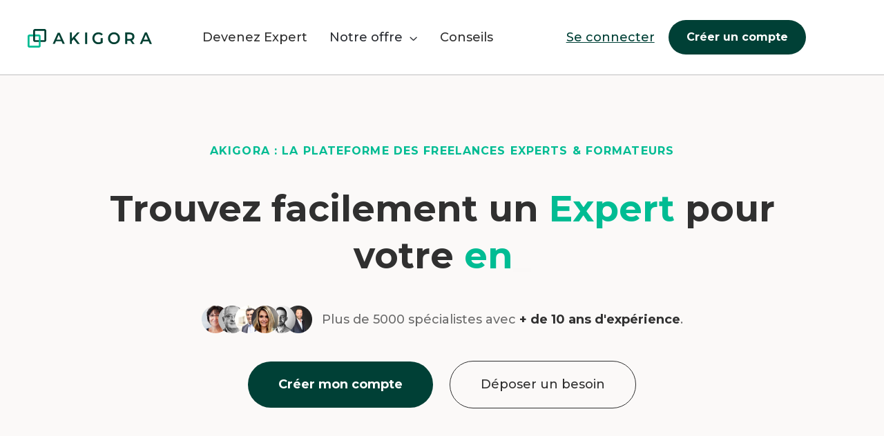

--- FILE ---
content_type: text/html
request_url: https://www.akigora.com/
body_size: 19557
content:
<!DOCTYPE html><!-- Last Published: Wed Jan 21 2026 15:53:41 GMT+0000 (Coordinated Universal Time) --><html data-wf-domain="www.akigora.com" data-wf-page="65b9f68f82e16f424742bc8e" data-wf-site="65a7cfa08b24a6c520d42bd7" lang="fr-FR"><head><meta charset="utf-8"/><title>Plateforme Freelance &amp; formateurs Experts | Akigora</title><meta content="Akigora, la plateforme dédiée aux freelances &amp; formateurs Experts et aux entreprises. Trouvez des missions qualifiées ou recrutez un freelance Expert dès maintenant." name="description"/><meta content="Plateforme Freelance &amp; formateurs Experts | Akigora" property="og:title"/><meta content="Akigora, la plateforme dédiée aux freelances &amp; formateurs Experts et aux entreprises. Trouvez des missions qualifiées ou recrutez un freelance Expert dès maintenant." property="og:description"/><meta content="https://assets.akigora.com/img/meta-image-sharing.png" property="og:image"/><meta content="Plateforme Freelance &amp; formateurs Experts | Akigora" property="twitter:title"/><meta content="Akigora, la plateforme dédiée aux freelances &amp; formateurs Experts et aux entreprises. Trouvez des missions qualifiées ou recrutez un freelance Expert dès maintenant." property="twitter:description"/><meta content="https://assets.akigora.com/img/meta-image-sharing.png" property="twitter:image"/><meta property="og:type" content="website"/><meta content="summary_large_image" name="twitter:card"/><meta content="width=device-width, initial-scale=1" name="viewport"/><link href="https://cdn.prod.website-files.com/65a7cfa08b24a6c520d42bd7/css/akigora-2024-1c45a29633afe90d0771cede53.webflow.shared.1785235ae.min.css" rel="stylesheet" type="text/css" integrity="sha384-F4UjWu1jYzeHAzWDoEpvnGAqn9wKe2umMSiyU2GhiZNIurKjMRhquNRvybN5I3UD" crossorigin="anonymous"/><link href="https://fonts.googleapis.com" rel="preconnect"/><link href="https://fonts.gstatic.com" rel="preconnect" crossorigin="anonymous"/><script src="https://ajax.googleapis.com/ajax/libs/webfont/1.6.26/webfont.js" type="text/javascript"></script><script type="text/javascript">WebFont.load({  google: {    families: ["Montserrat:100,100italic,200,200italic,300,300italic,400,400italic,500,500italic,600,600italic,700,700italic,800,800italic,900,900italic","DM Sans:regular,500,700"]  }});</script><script type="text/javascript">!function(o,c){var n=c.documentElement,t=" w-mod-";n.className+=t+"js",("ontouchstart"in o||o.DocumentTouch&&c instanceof DocumentTouch)&&(n.className+=t+"touch")}(window,document);</script><link href="https://cdn.prod.website-files.com/65a7cfa08b24a6c520d42bd7/6964c81da384f23c1c64facc_favicon-32-32-v4.ico" rel="shortcut icon" type="image/x-icon"/><link href="https://cdn.prod.website-files.com/65a7cfa08b24a6c520d42bd7/696fa162a1636324a9a2d34d_favicon-256-256.png" rel="apple-touch-icon"/><script type="application/ld+json">
{
  "@context": "https://schema.org",
  "@graph": [
    {
      "@type": "Organization",
      "@id": "https://www.akigora.com/#organization",
      "name": "Akigora",
      "url": "https://www.akigora.com",
      "description": "Plateforme freelance hybride qui s'appuie sur un outil innovant intégrant IA et une équipe de recruteurs dédiés pour connecter les freelances experts avec les entreprises et écoles supérieures.",
      "logo": {
        "@type": "ImageObject",
        "url": "https://cdn.prod.website-files.com/65a7cfa08b24a6c520d42bd7/662a5c2fcfb7676d990dbd94_logo-akigora-svg-couleur-180-37.svg"
      },
      "sameAs": [
        "https://fr.linkedin.com/company/akigora-com",
        "https://www.facebook.com/",
        "https://www.instagram.com/akigora_com/",
        "https://www.youtube.com/channel/UCug0me6C0KmGySM92v7Hfxw"
      ],
      "address": {
        "@type": "PostalAddress",
        "streetAddress": "LE VILLAGE BY CA, 11 Cr du 30 Juillet",
        "addressLocality": "Bordeaux",
        "postalCode": "33000",
        "addressCountry": "FR"
      },
      "contactPoint": [
        {
          "@type": "ContactPoint",
          "telephone": "+33525530104",
          "contactType": "Contact"
        },
        {
          "@type": "ContactPoint",
          "contactType": "Service Client",
          "url": "https://www.akigora.com/contact"
        }
      ]
    },
    {
      "@type": "WebPage",
      "@id": "https://www.akigora.com/#webpage",
      "name": "Plateforme Freelance & formateurs Experts | Akigora",
      "url": "https://www.akigora.com",
      "inLanguage": "fr-FR",
      "mainEntity": { "@id": "https://www.akigora.com/#organization" }
    },
    {
      "@type": "Service",
      "@id": "https://www.akigora.com/#service1",
      "name": "Manager de transition",
      "description": "Experts appelés à intervenir dans des phases critiques (réorganisation, crise, projets de transformation)",
      "provider": { "@id": "https://www.akigora.com/#organization" },
      "url": "https://www.akigora.com/entreprises/manager-de-transition-freelance"
    },
    {
      "@type": "Service",
      "@id": "https://www.akigora.com/#service2",
      "name": "Directeur financier externalisé",
      "description": "Expertise pour piloter la gestion financière d'une entreprise, optimiser la rentabilité et sécuriser les décisions stratégiques",
      "provider": { "@id": "https://www.akigora.com/#organization" },
      "url": "https://www.akigora.com/entreprises/daf-externalise"
    },
    {
      "@type": "Service",
      "@id": "https://www.akigora.com/#service3",
      "name": "Consultant freelance",
      "description": "Consultants experts intervenant sur des missions de court terme pour apporter une expertise pointue et des solutions concrètes",
      "provider": { "@id": "https://www.akigora.com/#organization" },
      "url": "https://www.akigora.com/entreprises/consultant-freelance"
    },
    {
      "@type": "Service",
      "@id": "https://www.akigora.com/#service4",
      "name": "Formateur",
      "description": "Formateurs apportant un savoir-faire opérationnel et une pédagogie adaptée pour renforcer les compétences des équipes",
      "provider": { "@id": "https://www.akigora.com/#organization" },
      "url": "https://www.akigora.com/centre-de-formation"
    },
    {
      "@type": "Service",
      "@id": "https://www.akigora.com/#service5",
      "name": "Directeur commercial",
      "description": "Managers commerciaux intervenant pour structurer, piloter et accélérer la performance commerciale",
      "provider": { "@id": "https://www.akigora.com/#organization" },
      "url": "https://www.akigora.com/entreprises/directeur-commercial-freelance"
    },
    {
      "@type": "Service",
      "@id": "https://www.akigora.com/#service6",
      "name": "Spécialiste IA",
      "description": "Experts en intelligence artificielle pour intégrer l'IA dans votre stratégie et vos opérations quotidiennes",
      "provider": { "@id": "https://www.akigora.com/#organization" },
      "url": "https://www.akigora.com/formation/formations-ia-entreprise"
    }
  ]
}
</script><script src="https://www.google.com/recaptcha/api.js" type="text/javascript"></script>
<!-- Google Tag Manager -->
<script>(function(w,d,s,l,i){w[l]=w[l]||[];w[l].push({'gtm.start':
new Date().getTime(),event:'gtm.js'});var f=d.getElementsByTagName(s)[0],
j=d.createElement(s),dl=l!='dataLayer'?'&l='+l:'';j.async=true;j.src=
'https://www.googletagmanager.com/gtm.js?id='+i+dl+ '&gtm_auth=hmIXsz70V4AXXS8AByeHwg&gtm_preview=env-1&gtm_cookies_win=x';f.parentNode.insertBefore(j,f);
})(window,document,'script','dataLayer','GTM-K7D76225');</script>
<!-- End Google Tag Manager -->


<script>
  window.dataLayer.push({
    'platform': 'front' 
  });
</script>

<script>
function getCookie(e){let n=`; ${document.cookie}`.split(`; ${e}=`);if(2===n.length)return n.pop().split(";").shift()}function display(e,n){e&&(e.style.display=n)}function setSrc(e,n){e&&(e.src=n)}document.addEventListener("DOMContentLoaded",(function(){const e=document.getElementById("header_menu_connection"),n=document.getElementById("header_menu_connected"),t=document.getElementById("header_mobile_menu_connection"),o=document.getElementById("header_mobile_menu_connected"),i=window.innerWidth<768,d=getCookie("akiwf");if(i?(display(t,"flex"),display(o,"none"),display(e,"none"),display(n,"none")):(display(e,"flex"),display(n,"none"),display(t,"none"),display(o,"none")),d){let a=null;try{a=JSON.parse(decodeURIComponent(d))}catch(e){console.warn("Cookie akiwf invalide :",e)}if(a&&a.firstname&&(i?(display(t,"none"),display(o,"flex")):(display(e,"none"),display(n,"flex"))),a&&a.avatar){const e=document.getElementById("header_profil_picture"),n=document.getElementById("header_mobile_profil_picture");setSrc(e,new URL(a.avatar,"https://assets.akigora.com").href),window.innerWidth<992&&n&&setSrc(n,a.avatar)}}}));
</script><style>

.container-contenu {
    display: none !important;
    opacity: 0;
    transition: opacity 0.3s ease-in-out;
}

.container-contenu.active {
    display: block !important;
    opacity: 1;
}

.card-home-v5-clickable.actif {
    background-color: var(--secondary-1) !important;
    transition: background-color 0.3s ease-in-out;
}

@media (max-width: 768px) { /* Ajustez si besoin */
    .container-contenu {
        display: none !important;
    }
}

/* Style par défaut pour le curseur sur desktop */
.card-home-v5-clickable {
    cursor: pointer; /* Ou tout autre style de curseur que vous souhaitez */
}

/* Style pour le curseur sur mobile */
@media (max-width: 768px) {
    .card-home-v5-clickable {
        cursor: pointer;
    }
}

</style>

<!-- Tracking blocClick dynamique -->
<script>
document.addEventListener("DOMContentLoaded", function() {
    document.querySelectorAll(".card-home-v5-clickable").forEach(function(element) {
        element.addEventListener("click", function() {
            const blocId = this.getAttribute("data-id") || "unknown";
            const eventName = `blocClick_${blocId}`; // Dynamiser le nom de l'événement
            window.dataLayer = window.dataLayer || [];
            window.dataLayer.push({
                'event': eventName,
                'bloc_id': blocId
            });
            console.log("Event envoyé : " + eventName + " - " + blocId);
        });
    });
});
</script><script type="text/javascript">window.__WEBFLOW_CURRENCY_SETTINGS = {"currencyCode":"USD","symbol":"$","decimal":".","fractionDigits":2,"group":",","template":"{{wf {\"path\":\"symbol\",\"type\":\"PlainText\"} }} {{wf {\"path\":\"amount\",\"type\":\"CommercePrice\"} }} {{wf {\"path\":\"currencyCode\",\"type\":\"PlainText\"} }}","hideDecimalForWholeNumbers":false};</script></head><body><div class="w-embed w-iframe"><!-- Google Tag Manager (noscript) -->
<noscript><iframe src="https://www.googletagmanager.com/ns.html?id=GTM-K7D76225&gtm_auth=hmIXsz70V4AXXS8AByeHwg&gtm_preview=env-1&gtm_cookies_win=x"
height="0" width="0" style="display:none;visibility:hidden"></iframe></noscript>
<!-- End Google Tag Manager (noscript) --></div><div class="page-wrapper"><div data-collapse="medium" data-animation="over-left" data-duration="400" data-w-id="58db7844-5919-d71b-dd74-2323ed8dffe9" data-easing="ease" data-easing2="ease" role="banner" class="header w-nav"><div class="container-default w-container"><div class="header-wrapper"><div data-w-id="02b293cc-fd03-8c39-78c3-dfe63557a722" class="split-content header-right"><a href="/" aria-current="page" class="brand w-nav-brand w--current"><img src="https://cdn.prod.website-files.com/65a7cfa08b24a6c520d42bd7/662a5c2fcfb7676d990dbd94_logo-akigora-svg-couleur-180-37.svg" loading="lazy" alt="logo couleur Akigora"/></a></div><nav role="navigation" class="nav-menu w-nav-menu"><ul role="list" class="header-navigation"><li class="nav-item-wrapper"><a href="/freelance-expert" class="nav-link">Devenez Expert</a></li><li class="nav-item-wrapper-2"><div data-hover="true" data-delay="0" data-w-id="88917c64-c075-8adb-b9cc-98b169e4d550" class="nav-link-dropdown-2 w-dropdown"><div class="nav-link-2 dropdown w-dropdown-toggle"><div>Notre offre  <span class="dropdown-arrow"></span></div></div><nav class="dropdown-list-2 w-dropdown-list"><div class="dropdown-nav-main-wrapper-2"><div class="dropdown-2-columns"><div class="dropdown-nav-pages-wrapper"><div class="title dropdown-nav-title"><strong>Pour les écoles<br/></strong></div><div class="dropdown-nav-content"><ul role="list" class="dropdown-nav last"><li class="dropdown-nav-item"><a href="/ecoles-superieures" class="dropdown-nav-link-3">Je suis une école</a></li><li class="dropdown-nav-item"><a href="/ecoles/nos-tarifs-pour-les-ecoles-superieures" class="dropdown-nav-link-3">Tarifs écoles</a></li></ul></div></div><div class="dropdown-nav-pages-wrapper inside"><div class="title dropdown-nav-title"><strong>Pour les Experts<br/></strong></div><div class="dropdown-nav-content"><ul role="list" class="dropdown-nav last"><li class="dropdown-nav-item"><a href="/freelance-expert" class="dropdown-nav-link-3">Je suis un Expert</a></li><li class="dropdown-nav-item"><a href="/portage-formation-qualiopi" class="dropdown-nav-link-3">Portage de formation</a></li></ul></div></div></div><div class="dropdown-2-columns"><div class="dropdown-nav-pages-wrapper"><div class="title dropdown-nav-title"><strong>Pour les entreprises<br/></strong></div><div class="dropdown-nav-content"><ul role="list" class="dropdown-nav last"><li class="dropdown-nav-item"><a href="/entreprises" class="dropdown-nav-link-3">Je suis une entreprise</a></li><li class="dropdown-nav-item"><a href="/entreprises/nos-tarifs-pour-les-entreprises" class="dropdown-nav-link-3">Tarifs entreprises</a></li></ul></div></div><div class="dropdown-nav-pages-wrapper inside"><div class="title dropdown-nav-title"><strong>Formations Akigora<br/></strong></div><div class="dropdown-nav-content"><ul role="list" class="dropdown-nav last"><li class="dropdown-nav-item"><a href="/centre-de-formation" class="dropdown-nav-link-3">Centre de formation</a></li><li class="dropdown-nav-item"><a href="/formation/catalogue-de-formations-professionnelles" class="dropdown-nav-link-3">Catalogue de formations</a></li></ul></div></div></div><div class="dropdown-nav-pages-wrapper last"><div class="title dropdown-nav-title"><strong>À propos<br/></strong></div><div class="dropdown-nav-content"><ul role="list" class="dropdown-nav last"><li class="dropdown-nav-item"><a href="/notre-offre" class="dropdown-nav-link-3">Notre offre</a></li><li class="dropdown-nav-item"><a href="/faq" class="dropdown-nav-link-3">FAQ</a></li><li class="dropdown-nav-item"><a href="/cas-clients-avis" class="dropdown-nav-link-3">Success stories</a></li><li class="dropdown-nav-item"><a href="/parrainage" class="dropdown-nav-link-3">Parrainage</a></li><li class="dropdown-nav-item"><a href="/contact" class="dropdown-nav-link-2 special">Nous contacter</a></li></ul></div></div></div></nav></div></li><li class="nav-item-wrapper"><a href="/conseils" class="nav-link">Conseils</a></li><li id="header_mobile_menu_connection" class="split-content-connection-mobile header-left-connection-mobile"><a href="https://app.akigora.com/auth/register" class="button-primary-header-mobile header-button mobile w-button">Créer un compte</a><a href="https://app.akigora.com/auth/login" class="button-secondary header-button mobile w-button">Se connecter</a></li><li id="header_mobile_menu_connected" class="split-content-connected-mobile header-left-login"><div class="avatar-mobile"><img src="https://cdn.prod.website-files.com/65a7cfa08b24a6c520d42bd7/66279adea7787d3e570cbfd3_default.jpg" loading="lazy" width="Auto" id="header_mobile_profil_picture" alt="" class="header-profil-picture"/></div><a href="https://app.akigora.com/" class="link-login-mobile">Mon compte</a></li></ul></nav><div id="header_menu_connection" class="split-content-connection header-left-connection"><a href="https://app.akigora.com/auth/login" class="link-se-connecter">Se connecter</a><a href="https://app.akigora.com/auth/register" class="button-primary header-button w-button">Créer un compte</a></div><div id="header_menu_connected" class="split-content-connected header-left-login"><div class="avatar"><img src="https://cdn.prod.website-files.com/65a7cfa08b24a6c520d42bd7/66279adea7787d3e570cbfd3_default.jpg" loading="lazy" width="Auto" id="header_profil_picture" alt="" class="header-profil-picture"/></div><a href="https://app.akigora.com/" class="link-login">Mon compte</a></div><div data-w-id="cf13e9b0-d9b0-8048-a4c3-7d264be0e73d" class="split-content header-left"><div class="menu-button w-nav-button"><div class="header-menu-button-icon-wrapper"><div class="icon-wrapper"><div class="header-menu-button-icon-top"></div><div class="header-menu-button-icon-medium"></div><div class="header-menu-button-icon-bottom"></div></div></div></div></div></div></div></div><div class="section home-v2-hero"><div class="container-medium-710px-home home-v2-hero"><h1 class="h1-home-slider">Akigora : La plateforme des freelances experts &amp; formateurs</h1></div><div class="container-medium-710px-home home-v2-hero"><div class="section-principal-v1"><div class="style-h1">Trouvez facilement un <span class="text-span-9">Expert</span> pour votre <span data-colors="#00bc93" data-delay="150" data-words=" entreprise,école,startup,besoin" class="text-span typer">entreprise </span><span id="first-typer" data-owner="first-typer" class="cursor"> </span></div></div><div class="home-bandeau-photos-experts"><img src="https://cdn.prod.website-files.com/65a7cfa08b24a6c520d42bd7/65df05bf169d0dbda3ff75fb_photos-experts.png" alt="" class="photos-experts-bandeau"/><div class="texte-photo-experts">Plus de 5000 spécialistes avec <strong>+ de 10 ans d&#x27;expérience</strong>. </div></div><div class="flex-vc"><div class="_2-buttons"><a href="https://app.akigora.com/auth/register" class="button-primary _2-buttons-button w-button">Créer mon compte</a><a href="/funnel/deposez-un-besoin-en-3-clics" class="button-secondary _2-buttons-button w-button">Déposer un besoin</a></div></div></div><div data-w-id="bb64aebc-bd74-f49c-c47c-328a35958400" style="-webkit-transform:translate3d(0, 35px, 0) scale3d(1, 1, 1) rotateX(0) rotateY(0) rotateZ(0) skew(0, 0);-moz-transform:translate3d(0, 35px, 0) scale3d(1, 1, 1) rotateX(0) rotateY(0) rotateZ(0) skew(0, 0);-ms-transform:translate3d(0, 35px, 0) scale3d(1, 1, 1) rotateX(0) rotateY(0) rotateZ(0) skew(0, 0);transform:translate3d(0, 35px, 0) scale3d(1, 1, 1) rotateX(0) rotateY(0) rotateZ(0) skew(0, 0);opacity:0" class="container-default w-container"><div data-w-id="bb64aebc-bd74-f49c-c47c-328a35958401" class="home-v2-hero-images-wrapper-hp"><img class="image home-v2-hero-1" src="https://cdn.prod.website-files.com/65a7cfa08b24a6c520d42bd7/6809000dd29212a88de1df2a_dashboard-akigora-company.png" width="Auto" alt="Dashboard Akigora" style="-webkit-transform:translate3d(0, 35px, 0) scale3d(1, 1, 1) rotateX(0) rotateY(0) rotateZ(0) skew(0, 0);-moz-transform:translate3d(0, 35px, 0) scale3d(1, 1, 1) rotateX(0) rotateY(0) rotateZ(0) skew(0, 0);-ms-transform:translate3d(0, 35px, 0) scale3d(1, 1, 1) rotateX(0) rotateY(0) rotateZ(0) skew(0, 0);transform:translate3d(0, 35px, 0) scale3d(1, 1, 1) rotateX(0) rotateY(0) rotateZ(0) skew(0, 0);opacity:0" sizes="(max-width: 767px) 100vw, (max-width: 991px) 727.9921875px, 939.984375px" data-w-id="bb64aebc-bd74-f49c-c47c-328a35958402" srcset="https://cdn.prod.website-files.com/65a7cfa08b24a6c520d42bd7/6809000dd29212a88de1df2a_dashboard-akigora-company-p-500.png 500w, https://cdn.prod.website-files.com/65a7cfa08b24a6c520d42bd7/6809000dd29212a88de1df2a_dashboard-akigora-company-p-800.png 800w, https://cdn.prod.website-files.com/65a7cfa08b24a6c520d42bd7/6809000dd29212a88de1df2a_dashboard-akigora-company-p-1080.png 1080w, https://cdn.prod.website-files.com/65a7cfa08b24a6c520d42bd7/6809000dd29212a88de1df2a_dashboard-akigora-company.png 1200w"/><img src="https://cdn.prod.website-files.com/65a7cfa08b24a6c520d42bd7/67ceb57b4281ec6102045f26_arrow-akigora.svg" style="-webkit-transform:translate3d(0, 35px, 0) scale3d(1, 1, 1) rotateX(0) rotateY(0) rotateZ(0) skew(0, 0);-moz-transform:translate3d(0, 35px, 0) scale3d(1, 1, 1) rotateX(0) rotateY(0) rotateZ(0) skew(0, 0);-ms-transform:translate3d(0, 35px, 0) scale3d(1, 1, 1) rotateX(0) rotateY(0) rotateZ(0) skew(0, 0);transform:translate3d(0, 35px, 0) scale3d(1, 1, 1) rotateX(0) rotateY(0) rotateZ(0) skew(0, 0);opacity:0" width="Auto" height="200" alt="" data-w-id="bb64aebc-bd74-f49c-c47c-328a35958403" class="image home-v2-hero-2"/><img src="https://cdn.prod.website-files.com/65a7cfa08b24a6c520d42bd7/67ceb57d1bbeb423f97f66ab_missions-akigora.png" alt="Mission Akigora" style="-webkit-transform:translate3d(0, 35px, 0) scale3d(1, 1, 1) rotateX(0) rotateY(0) rotateZ(0) skew(0, 0);-moz-transform:translate3d(0, 35px, 0) scale3d(1, 1, 1) rotateX(0) rotateY(0) rotateZ(0) skew(0, 0);-ms-transform:translate3d(0, 35px, 0) scale3d(1, 1, 1) rotateX(0) rotateY(0) rotateZ(0) skew(0, 0);transform:translate3d(0, 35px, 0) scale3d(1, 1, 1) rotateX(0) rotateY(0) rotateZ(0) skew(0, 0);opacity:0" data-w-id="bb64aebc-bd74-f49c-c47c-328a35958404" class="image home-v2-hero-3"/></div></div><div class="container-medium-710px home-v2-hero"><div class="section-principal-v1"><div class="w-layout-grid section-principal-v1-grid"><div class="home-bandeau-avantages"><img src="https://cdn.prod.website-files.com/65a7cfa08b24a6c520d42bd7/65bb57c2f0d1f240cacbb38c_icon-check-v2-svg.svg" alt="" class="request-demo-content-feature-icon"/><div>Inscription rapide</div></div><div class="home-bandeau-avantages"><img src="https://cdn.prod.website-files.com/65a7cfa08b24a6c520d42bd7/65bb57c2f0d1f240cacbb38c_icon-check-v2-svg.svg" alt="" class="request-demo-content-feature-icon"/><div>Accompagnement</div></div><div class="home-bandeau-avantages"><img src="https://cdn.prod.website-files.com/65a7cfa08b24a6c520d42bd7/65bb57c2f0d1f240cacbb38c_icon-check-v2-svg.svg" alt="" class="request-demo-content-feature-icon"/><div>Dépôt de besoin gratuit</div></div><div class="home-bandeau-avantages"><img src="https://cdn.prod.website-files.com/65a7cfa08b24a6c520d42bd7/65bb57c2f0d1f240cacbb38c_icon-check-v2-svg.svg" alt="" class="request-demo-content-feature-icon"/><div>Rémunération au succès</div></div></div></div></div></div><section class="section-logos-hp"><div class="container-2"><div class="wrapper"><div class="logos-marquee"><div class="embed w-embed"><style>

/* Animation for the first right to left marquee */
@keyframes slide {
  0% {
    transform: translateX( calc(0% + 50px));
  }
  100% {
    transform: translateX(-100%);
  }
}

.logo-animate {
  animation: slide 35s infinite linear; /* Adjust the seconds for a slower or faster animation */
}

/* Animation for the second left to right marquee */
@keyframes slidealt {
  0% {
    transform: translateX( calc(0% + 50px));
  }
  100% {
    transform: translateX(-100%);
  }
}

.logo-animate-alt {
  animation: slidealt 35s infinite linear; /* Adjust the seconds for a slower or faster animation */
  animation-direction: reverse;
}


</style></div><div class="subtitle-logo">NOUS accompagnons + de 180 entreprises &amp; ÉCOLES SUPÉRIEURES</div><div class="home-logo-wrapper"><div class="clients-grid logo-animate"><img id="w-node-e90fd116-c12c-704b-2e1f-3b47f9a10f71-4742bc8e" loading="eager" alt="" src="https://cdn.prod.website-files.com/65a7cfa08b24a6c520d42bd7/672b257c5fa6662390d3c900_orpi-2.jpg" class="client-logo"/><img id="w-node-e90fd116-c12c-704b-2e1f-3b47f9a10f72-4742bc8e" sizes="(max-width: 2560px) 100vw, 2560px" alt="" src="https://cdn.prod.website-files.com/65a7cfa08b24a6c520d42bd7/664613428fb00973edcf89e7_edf.webp" loading="eager" srcset="https://cdn.prod.website-files.com/65a7cfa08b24a6c520d42bd7/664613428fb00973edcf89e7_edf-p-500.webp 500w, https://cdn.prod.website-files.com/65a7cfa08b24a6c520d42bd7/664613428fb00973edcf89e7_edf-p-800.webp 800w, https://cdn.prod.website-files.com/65a7cfa08b24a6c520d42bd7/664613428fb00973edcf89e7_edf-p-1080.webp 1080w, https://cdn.prod.website-files.com/65a7cfa08b24a6c520d42bd7/664613428fb00973edcf89e7_edf.webp 2560w" class="client-logo"/><img loading="eager" src="https://cdn.prod.website-files.com/65a7cfa08b24a6c520d42bd7/689463d131901a468e958022_cesi_V2.png" alt="" class="client-logo"/><img loading="eager" src="https://cdn.prod.website-files.com/65a7cfa08b24a6c520d42bd7/65d615fff45f33c65cdc8a14_enercoop.webp" alt="" class="client-logo"/><img id="w-node-e90fd116-c12c-704b-2e1f-3b47f9a10f75-4742bc8e" sizes="(max-width: 1875px) 100vw, 1875px" alt="" src="https://cdn.prod.website-files.com/65a7cfa08b24a6c520d42bd7/65d615cd72be5fce490d9bf4_noschool.webp" loading="eager" srcset="https://cdn.prod.website-files.com/65a7cfa08b24a6c520d42bd7/65d615cd72be5fce490d9bf4_noschool-p-500.webp 500w, https://cdn.prod.website-files.com/65a7cfa08b24a6c520d42bd7/65d615cd72be5fce490d9bf4_noschool-p-800.webp 800w, https://cdn.prod.website-files.com/65a7cfa08b24a6c520d42bd7/65d615cd72be5fce490d9bf4_noschool-p-1080.webp 1080w, https://cdn.prod.website-files.com/65a7cfa08b24a6c520d42bd7/65d615cd72be5fce490d9bf4_noschool-p-1600.webp 1600w, https://cdn.prod.website-files.com/65a7cfa08b24a6c520d42bd7/65d615cd72be5fce490d9bf4_noschool.webp 1875w" class="client-logo"/><img id="w-node-e90fd116-c12c-704b-2e1f-3b47f9a10f76-4742bc8e" loading="eager" alt="" src="https://cdn.prod.website-files.com/65a7cfa08b24a6c520d42bd7/672b257cd0861616149565c1_take-a-waste.jpg" class="client-logo"/><img id="w-node-e90fd116-c12c-704b-2e1f-3b47f9a10f77-4742bc8e" loading="eager" alt="" src="https://cdn.prod.website-files.com/65a7cfa08b24a6c520d42bd7/65d615b1ed5f6f573a7be9bb_lisaa.webp" class="client-logo"/><img id="w-node-e90fd116-c12c-704b-2e1f-3b47f9a10f78-4742bc8e" loading="eager" alt="" src="https://cdn.prod.website-files.com/65a7cfa08b24a6c520d42bd7/6646135753eb39299956a9cc_kweezine.webp" class="client-logo"/><img id="w-node-e90fd116-c12c-704b-2e1f-3b47f9a10f79-4742bc8e" sizes="(max-width: 559px) 100vw, 559px" alt="" src="https://cdn.prod.website-files.com/65a7cfa08b24a6c520d42bd7/65d615c63b6953d6c69946b4_kedge.webp" loading="eager" srcset="https://cdn.prod.website-files.com/65a7cfa08b24a6c520d42bd7/65d615c63b6953d6c69946b4_kedge-p-500.webp 500w, https://cdn.prod.website-files.com/65a7cfa08b24a6c520d42bd7/65d615c63b6953d6c69946b4_kedge.webp 559w" class="client-logo"/><img loading="eager" src="https://cdn.prod.website-files.com/65a7cfa08b24a6c520d42bd7/672c886c87bc14280dec669a_toopi-v2.jpg" alt="" class="client-logo"/><img loading="eager" src="https://cdn.prod.website-files.com/65a7cfa08b24a6c520d42bd7/66461345f88803657a5b199d_icf.webp" alt="" class="client-logo"/></div><div class="clients-grid logo-animate"><img id="w-node-_9413bbe9-5106-3578-0458-a9d585421cd7-4742bc8e" loading="eager" alt="" src="https://cdn.prod.website-files.com/65a7cfa08b24a6c520d42bd7/672b257c5fa6662390d3c900_orpi-2.jpg" class="client-logo"/><img id="w-node-_9413bbe9-5106-3578-0458-a9d585421cd8-4742bc8e" sizes="(max-width: 2560px) 100vw, 2560px" alt="" src="https://cdn.prod.website-files.com/65a7cfa08b24a6c520d42bd7/664613428fb00973edcf89e7_edf.webp" loading="eager" srcset="https://cdn.prod.website-files.com/65a7cfa08b24a6c520d42bd7/664613428fb00973edcf89e7_edf-p-500.webp 500w, https://cdn.prod.website-files.com/65a7cfa08b24a6c520d42bd7/664613428fb00973edcf89e7_edf-p-800.webp 800w, https://cdn.prod.website-files.com/65a7cfa08b24a6c520d42bd7/664613428fb00973edcf89e7_edf-p-1080.webp 1080w, https://cdn.prod.website-files.com/65a7cfa08b24a6c520d42bd7/664613428fb00973edcf89e7_edf.webp 2560w" class="client-logo"/><img loading="eager" src="https://cdn.prod.website-files.com/65a7cfa08b24a6c520d42bd7/68946368e0595a9ed885c1b5_cesi.png" alt="" class="client-logo"/><img id="w-node-_9413bbe9-5106-3578-0458-a9d585421cda-4742bc8e" loading="eager" alt="" src="https://cdn.prod.website-files.com/65a7cfa08b24a6c520d42bd7/65d615fff45f33c65cdc8a14_enercoop.webp" class="client-logo"/><img id="w-node-_9413bbe9-5106-3578-0458-a9d585421cdb-4742bc8e" sizes="(max-width: 1875px) 100vw, 1875px" alt="" src="https://cdn.prod.website-files.com/65a7cfa08b24a6c520d42bd7/65d615cd72be5fce490d9bf4_noschool.webp" loading="eager" srcset="https://cdn.prod.website-files.com/65a7cfa08b24a6c520d42bd7/65d615cd72be5fce490d9bf4_noschool-p-500.webp 500w, https://cdn.prod.website-files.com/65a7cfa08b24a6c520d42bd7/65d615cd72be5fce490d9bf4_noschool-p-800.webp 800w, https://cdn.prod.website-files.com/65a7cfa08b24a6c520d42bd7/65d615cd72be5fce490d9bf4_noschool-p-1080.webp 1080w, https://cdn.prod.website-files.com/65a7cfa08b24a6c520d42bd7/65d615cd72be5fce490d9bf4_noschool-p-1600.webp 1600w, https://cdn.prod.website-files.com/65a7cfa08b24a6c520d42bd7/65d615cd72be5fce490d9bf4_noschool.webp 1875w" class="client-logo"/><img id="w-node-_9413bbe9-5106-3578-0458-a9d585421cdc-4742bc8e" loading="eager" alt="" src="https://cdn.prod.website-files.com/65a7cfa08b24a6c520d42bd7/672b257cd0861616149565c1_take-a-waste.jpg" class="client-logo"/><img id="w-node-_9413bbe9-5106-3578-0458-a9d585421cdd-4742bc8e" loading="eager" alt="" src="https://cdn.prod.website-files.com/65a7cfa08b24a6c520d42bd7/65d615b1ed5f6f573a7be9bb_lisaa.webp" class="client-logo"/><img id="w-node-_9413bbe9-5106-3578-0458-a9d585421cde-4742bc8e" loading="eager" alt="" src="https://cdn.prod.website-files.com/65a7cfa08b24a6c520d42bd7/6646135753eb39299956a9cc_kweezine.webp" class="client-logo"/><img id="w-node-_9413bbe9-5106-3578-0458-a9d585421cdf-4742bc8e" sizes="(max-width: 559px) 100vw, 559px" alt="" src="https://cdn.prod.website-files.com/65a7cfa08b24a6c520d42bd7/65d615c63b6953d6c69946b4_kedge.webp" loading="eager" srcset="https://cdn.prod.website-files.com/65a7cfa08b24a6c520d42bd7/65d615c63b6953d6c69946b4_kedge-p-500.webp 500w, https://cdn.prod.website-files.com/65a7cfa08b24a6c520d42bd7/65d615c63b6953d6c69946b4_kedge.webp 559w" class="client-logo"/><img loading="eager" src="https://cdn.prod.website-files.com/65a7cfa08b24a6c520d42bd7/672c886c87bc14280dec669a_toopi-v2.jpg" alt="" class="client-logo"/><img loading="eager" src="https://cdn.prod.website-files.com/65a7cfa08b24a6c520d42bd7/66461345f88803657a5b199d_icf.webp" alt="" class="client-logo"/></div><div class="clients-grid logo-animate"><img id="w-node-ea575248-db8f-cd1e-ee60-8d216310c1fb-4742bc8e" loading="eager" alt="" src="https://cdn.prod.website-files.com/65a7cfa08b24a6c520d42bd7/672b257c5fa6662390d3c900_orpi-2.jpg" class="client-logo"/><img id="w-node-ea575248-db8f-cd1e-ee60-8d216310c1fc-4742bc8e" sizes="(max-width: 2560px) 100vw, 2560px" alt="" src="https://cdn.prod.website-files.com/65a7cfa08b24a6c520d42bd7/664613428fb00973edcf89e7_edf.webp" loading="eager" srcset="https://cdn.prod.website-files.com/65a7cfa08b24a6c520d42bd7/664613428fb00973edcf89e7_edf-p-500.webp 500w, https://cdn.prod.website-files.com/65a7cfa08b24a6c520d42bd7/664613428fb00973edcf89e7_edf-p-800.webp 800w, https://cdn.prod.website-files.com/65a7cfa08b24a6c520d42bd7/664613428fb00973edcf89e7_edf-p-1080.webp 1080w, https://cdn.prod.website-files.com/65a7cfa08b24a6c520d42bd7/664613428fb00973edcf89e7_edf.webp 2560w" class="client-logo"/><img loading="eager" src="https://cdn.prod.website-files.com/65a7cfa08b24a6c520d42bd7/65d615f0f9936df49965574b_cesi.webp" alt="" class="client-logo"/><img id="w-node-ea575248-db8f-cd1e-ee60-8d216310c1fe-4742bc8e" loading="eager" alt="" src="https://cdn.prod.website-files.com/65a7cfa08b24a6c520d42bd7/65d615fff45f33c65cdc8a14_enercoop.webp" class="client-logo"/><img id="w-node-ea575248-db8f-cd1e-ee60-8d216310c1ff-4742bc8e" sizes="(max-width: 1875px) 100vw, 1875px" alt="" src="https://cdn.prod.website-files.com/65a7cfa08b24a6c520d42bd7/65d615cd72be5fce490d9bf4_noschool.webp" loading="eager" srcset="https://cdn.prod.website-files.com/65a7cfa08b24a6c520d42bd7/65d615cd72be5fce490d9bf4_noschool-p-500.webp 500w, https://cdn.prod.website-files.com/65a7cfa08b24a6c520d42bd7/65d615cd72be5fce490d9bf4_noschool-p-800.webp 800w, https://cdn.prod.website-files.com/65a7cfa08b24a6c520d42bd7/65d615cd72be5fce490d9bf4_noschool-p-1080.webp 1080w, https://cdn.prod.website-files.com/65a7cfa08b24a6c520d42bd7/65d615cd72be5fce490d9bf4_noschool-p-1600.webp 1600w, https://cdn.prod.website-files.com/65a7cfa08b24a6c520d42bd7/65d615cd72be5fce490d9bf4_noschool.webp 1875w" class="client-logo"/><img id="w-node-ea575248-db8f-cd1e-ee60-8d216310c200-4742bc8e" loading="eager" alt="" src="https://cdn.prod.website-files.com/65a7cfa08b24a6c520d42bd7/672b257cd0861616149565c1_take-a-waste.jpg" class="client-logo"/><img id="w-node-ea575248-db8f-cd1e-ee60-8d216310c201-4742bc8e" loading="eager" alt="" src="https://cdn.prod.website-files.com/65a7cfa08b24a6c520d42bd7/65d615b1ed5f6f573a7be9bb_lisaa.webp" class="client-logo"/><img id="w-node-ea575248-db8f-cd1e-ee60-8d216310c202-4742bc8e" loading="eager" alt="" src="https://cdn.prod.website-files.com/65a7cfa08b24a6c520d42bd7/6646135753eb39299956a9cc_kweezine.webp" class="client-logo"/><img id="w-node-ea575248-db8f-cd1e-ee60-8d216310c203-4742bc8e" sizes="(max-width: 559px) 100vw, 559px" alt="" src="https://cdn.prod.website-files.com/65a7cfa08b24a6c520d42bd7/65d615c63b6953d6c69946b4_kedge.webp" loading="eager" srcset="https://cdn.prod.website-files.com/65a7cfa08b24a6c520d42bd7/65d615c63b6953d6c69946b4_kedge-p-500.webp 500w, https://cdn.prod.website-files.com/65a7cfa08b24a6c520d42bd7/65d615c63b6953d6c69946b4_kedge.webp 559w" class="client-logo"/><img loading="eager" src="https://cdn.prod.website-files.com/65a7cfa08b24a6c520d42bd7/672c886c87bc14280dec669a_toopi-v2.jpg" alt="" class="client-logo"/><img loading="eager" src="https://cdn.prod.website-files.com/65a7cfa08b24a6c520d42bd7/66461345f88803657a5b199d_icf.webp" alt="" class="client-logo"/></div><div class="home-logo-left-gradient"></div><div class="home-logo-left-gradient right"></div></div><div class="home-logo-wrapper bottom"><div class="clients-grid logo-animate-alt"><img id="w-node-e90fd116-c12c-704b-2e1f-3b47f9a10f95-4742bc8e" loading="eager" alt="" src="https://cdn.prod.website-files.com/65a7cfa08b24a6c520d42bd7/672b257c33b74c64a855e177_jean-fourche.jpg" class="client-logo"/><img id="w-node-e90fd116-c12c-704b-2e1f-3b47f9a10f96-4742bc8e" sizes="(max-width: 1875px) 100vw, 1875px" alt="" src="https://cdn.prod.website-files.com/65a7cfa08b24a6c520d42bd7/65d615d8ea29dfe7b0c00b57_winsportschool.webp" loading="eager" srcset="https://cdn.prod.website-files.com/65a7cfa08b24a6c520d42bd7/65d615d8ea29dfe7b0c00b57_winsportschool-p-500.webp 500w, https://cdn.prod.website-files.com/65a7cfa08b24a6c520d42bd7/65d615d8ea29dfe7b0c00b57_winsportschool-p-800.webp 800w, https://cdn.prod.website-files.com/65a7cfa08b24a6c520d42bd7/65d615d8ea29dfe7b0c00b57_winsportschool-p-1080.webp 1080w, https://cdn.prod.website-files.com/65a7cfa08b24a6c520d42bd7/65d615d8ea29dfe7b0c00b57_winsportschool-p-1600.webp 1600w, https://cdn.prod.website-files.com/65a7cfa08b24a6c520d42bd7/65d615d8ea29dfe7b0c00b57_winsportschool.webp 1875w" class="client-logo"/><img loading="eager" src="https://cdn.prod.website-files.com/65a7cfa08b24a6c520d42bd7/672dd38ff690397bc63f3fdc_oui-care.jpg" alt="" class="client-logo"/><img id="w-node-e90fd116-c12c-704b-2e1f-3b47f9a10f98-4742bc8e" loading="eager" alt="" src="https://cdn.prod.website-files.com/65a7cfa08b24a6c520d42bd7/672b257c9831a1c34768b280_share-your-trip.jpg" class="client-logo"/><img id="w-node-e90fd116-c12c-704b-2e1f-3b47f9a10f99-4742bc8e" loading="eager" alt="" src="https://cdn.prod.website-files.com/65a7cfa08b24a6c520d42bd7/6646135954cfbdbf81e66732_idrac.webp" class="client-logo"/><img id="w-node-e90fd116-c12c-704b-2e1f-3b47f9a10f9a-4742bc8e" sizes="(max-width: 774px) 100vw, 774px" alt="" src="https://cdn.prod.website-files.com/65a7cfa08b24a6c520d42bd7/664613545dada849d891c7f9_agilitest.webp" loading="eager" srcset="https://cdn.prod.website-files.com/65a7cfa08b24a6c520d42bd7/664613545dada849d891c7f9_agilitest-p-500.webp 500w, https://cdn.prod.website-files.com/65a7cfa08b24a6c520d42bd7/664613545dada849d891c7f9_agilitest.webp 774w" class="client-logo"/><img id="w-node-e90fd116-c12c-704b-2e1f-3b47f9a10f9b-4742bc8e" sizes="(max-width: 724px) 100vw, 724px" alt="" src="https://cdn.prod.website-files.com/65a7cfa08b24a6c520d42bd7/6646134aa15a6944672e2562_bordeaux-science-agro.webp" loading="eager" srcset="https://cdn.prod.website-files.com/65a7cfa08b24a6c520d42bd7/6646134aa15a6944672e2562_bordeaux-science-agro-p-500.webp 500w, https://cdn.prod.website-files.com/65a7cfa08b24a6c520d42bd7/6646134aa15a6944672e2562_bordeaux-science-agro.webp 724w" class="client-logo"/><img id="w-node-e90fd116-c12c-704b-2e1f-3b47f9a10f9c-4742bc8e" loading="eager" alt="" src="https://cdn.prod.website-files.com/65a7cfa08b24a6c520d42bd7/672dd38fec6fc987dfd3d9ce_o2.jpg" class="client-logo"/><img id="w-node-e90fd116-c12c-704b-2e1f-3b47f9a10f9d-4742bc8e" loading="eager" alt="" src="https://cdn.prod.website-files.com/65a7cfa08b24a6c520d42bd7/66b5ea82843193e8aec56457_logo_Acloud.jpg" class="client-logo"/><img loading="eager" src="https://cdn.prod.website-files.com/65a7cfa08b24a6c520d42bd7/672b257cc478f7cc2fed7459_home-friend.jpg" alt="" class="client-logo"/></div><div class="clients-grid logo-animate-alt"><img id="w-node-e41cf722-8f0d-106e-bfb6-6ba62e4baa1a-4742bc8e" loading="eager" alt="" src="https://cdn.prod.website-files.com/65a7cfa08b24a6c520d42bd7/672b257c33b74c64a855e177_jean-fourche.jpg" class="client-logo"/><img id="w-node-e41cf722-8f0d-106e-bfb6-6ba62e4baa1b-4742bc8e" sizes="(max-width: 1875px) 100vw, 1875px" alt="" src="https://cdn.prod.website-files.com/65a7cfa08b24a6c520d42bd7/65d615d8ea29dfe7b0c00b57_winsportschool.webp" loading="eager" srcset="https://cdn.prod.website-files.com/65a7cfa08b24a6c520d42bd7/65d615d8ea29dfe7b0c00b57_winsportschool-p-500.webp 500w, https://cdn.prod.website-files.com/65a7cfa08b24a6c520d42bd7/65d615d8ea29dfe7b0c00b57_winsportschool-p-800.webp 800w, https://cdn.prod.website-files.com/65a7cfa08b24a6c520d42bd7/65d615d8ea29dfe7b0c00b57_winsportschool-p-1080.webp 1080w, https://cdn.prod.website-files.com/65a7cfa08b24a6c520d42bd7/65d615d8ea29dfe7b0c00b57_winsportschool-p-1600.webp 1600w, https://cdn.prod.website-files.com/65a7cfa08b24a6c520d42bd7/65d615d8ea29dfe7b0c00b57_winsportschool.webp 1875w" class="client-logo"/><img loading="eager" src="https://cdn.prod.website-files.com/65a7cfa08b24a6c520d42bd7/672dd38ff690397bc63f3fdc_oui-care.jpg" alt="" class="client-logo"/><img id="w-node-e41cf722-8f0d-106e-bfb6-6ba62e4baa1d-4742bc8e" loading="eager" alt="" src="https://cdn.prod.website-files.com/65a7cfa08b24a6c520d42bd7/672b257c9831a1c34768b280_share-your-trip.jpg" class="client-logo"/><img id="w-node-e41cf722-8f0d-106e-bfb6-6ba62e4baa1e-4742bc8e" loading="eager" alt="" src="https://cdn.prod.website-files.com/65a7cfa08b24a6c520d42bd7/6646135954cfbdbf81e66732_idrac.webp" class="client-logo"/><img id="w-node-e41cf722-8f0d-106e-bfb6-6ba62e4baa1f-4742bc8e" sizes="(max-width: 774px) 100vw, 774px" alt="" src="https://cdn.prod.website-files.com/65a7cfa08b24a6c520d42bd7/664613545dada849d891c7f9_agilitest.webp" loading="eager" srcset="https://cdn.prod.website-files.com/65a7cfa08b24a6c520d42bd7/664613545dada849d891c7f9_agilitest-p-500.webp 500w, https://cdn.prod.website-files.com/65a7cfa08b24a6c520d42bd7/664613545dada849d891c7f9_agilitest.webp 774w" class="client-logo"/><img id="w-node-e41cf722-8f0d-106e-bfb6-6ba62e4baa20-4742bc8e" sizes="(max-width: 724px) 100vw, 724px" alt="" src="https://cdn.prod.website-files.com/65a7cfa08b24a6c520d42bd7/6646134aa15a6944672e2562_bordeaux-science-agro.webp" loading="eager" srcset="https://cdn.prod.website-files.com/65a7cfa08b24a6c520d42bd7/6646134aa15a6944672e2562_bordeaux-science-agro-p-500.webp 500w, https://cdn.prod.website-files.com/65a7cfa08b24a6c520d42bd7/6646134aa15a6944672e2562_bordeaux-science-agro.webp 724w" class="client-logo"/><img id="w-node-e41cf722-8f0d-106e-bfb6-6ba62e4baa21-4742bc8e" loading="eager" alt="" src="https://cdn.prod.website-files.com/65a7cfa08b24a6c520d42bd7/672dd38fec6fc987dfd3d9ce_o2.jpg" class="client-logo"/><img id="w-node-e41cf722-8f0d-106e-bfb6-6ba62e4baa22-4742bc8e" loading="eager" alt="" src="https://cdn.prod.website-files.com/65a7cfa08b24a6c520d42bd7/66b5ea82843193e8aec56457_logo_Acloud.jpg" class="client-logo"/><img loading="eager" src="https://cdn.prod.website-files.com/65a7cfa08b24a6c520d42bd7/672b257cc478f7cc2fed7459_home-friend.jpg" alt="" class="client-logo"/></div><div class="clients-grid logo-animate-alt"><img id="w-node-_5b8db6e1-e34a-cfc7-dc21-1a8c994bb150-4742bc8e" loading="eager" alt="" src="https://cdn.prod.website-files.com/65a7cfa08b24a6c520d42bd7/672b257c33b74c64a855e177_jean-fourche.jpg" class="client-logo"/><img id="w-node-_5b8db6e1-e34a-cfc7-dc21-1a8c994bb151-4742bc8e" sizes="(max-width: 1875px) 100vw, 1875px" alt="" src="https://cdn.prod.website-files.com/65a7cfa08b24a6c520d42bd7/65d615d8ea29dfe7b0c00b57_winsportschool.webp" loading="eager" srcset="https://cdn.prod.website-files.com/65a7cfa08b24a6c520d42bd7/65d615d8ea29dfe7b0c00b57_winsportschool-p-500.webp 500w, https://cdn.prod.website-files.com/65a7cfa08b24a6c520d42bd7/65d615d8ea29dfe7b0c00b57_winsportschool-p-800.webp 800w, https://cdn.prod.website-files.com/65a7cfa08b24a6c520d42bd7/65d615d8ea29dfe7b0c00b57_winsportschool-p-1080.webp 1080w, https://cdn.prod.website-files.com/65a7cfa08b24a6c520d42bd7/65d615d8ea29dfe7b0c00b57_winsportschool-p-1600.webp 1600w, https://cdn.prod.website-files.com/65a7cfa08b24a6c520d42bd7/65d615d8ea29dfe7b0c00b57_winsportschool.webp 1875w" class="client-logo"/><img loading="eager" src="https://cdn.prod.website-files.com/65a7cfa08b24a6c520d42bd7/672dd38ff690397bc63f3fdc_oui-care.jpg" alt="" class="client-logo"/><img id="w-node-_5b8db6e1-e34a-cfc7-dc21-1a8c994bb153-4742bc8e" loading="eager" alt="" src="https://cdn.prod.website-files.com/65a7cfa08b24a6c520d42bd7/672b257c9831a1c34768b280_share-your-trip.jpg" class="client-logo"/><img id="w-node-_5b8db6e1-e34a-cfc7-dc21-1a8c994bb154-4742bc8e" loading="eager" alt="" src="https://cdn.prod.website-files.com/65a7cfa08b24a6c520d42bd7/6646135954cfbdbf81e66732_idrac.webp" class="client-logo"/><img id="w-node-_5b8db6e1-e34a-cfc7-dc21-1a8c994bb155-4742bc8e" sizes="(max-width: 774px) 100vw, 774px" alt="" src="https://cdn.prod.website-files.com/65a7cfa08b24a6c520d42bd7/664613545dada849d891c7f9_agilitest.webp" loading="eager" srcset="https://cdn.prod.website-files.com/65a7cfa08b24a6c520d42bd7/664613545dada849d891c7f9_agilitest-p-500.webp 500w, https://cdn.prod.website-files.com/65a7cfa08b24a6c520d42bd7/664613545dada849d891c7f9_agilitest.webp 774w" class="client-logo"/><img id="w-node-_5b8db6e1-e34a-cfc7-dc21-1a8c994bb156-4742bc8e" sizes="(max-width: 724px) 100vw, 724px" alt="" src="https://cdn.prod.website-files.com/65a7cfa08b24a6c520d42bd7/6646134aa15a6944672e2562_bordeaux-science-agro.webp" loading="eager" srcset="https://cdn.prod.website-files.com/65a7cfa08b24a6c520d42bd7/6646134aa15a6944672e2562_bordeaux-science-agro-p-500.webp 500w, https://cdn.prod.website-files.com/65a7cfa08b24a6c520d42bd7/6646134aa15a6944672e2562_bordeaux-science-agro.webp 724w" class="client-logo"/><img id="w-node-_5b8db6e1-e34a-cfc7-dc21-1a8c994bb157-4742bc8e" loading="eager" alt="" src="https://cdn.prod.website-files.com/65a7cfa08b24a6c520d42bd7/672dd38fec6fc987dfd3d9ce_o2.jpg" class="client-logo"/><img id="w-node-_5b8db6e1-e34a-cfc7-dc21-1a8c994bb158-4742bc8e" loading="eager" alt="" src="https://cdn.prod.website-files.com/65a7cfa08b24a6c520d42bd7/66b5ea82843193e8aec56457_logo_Acloud.jpg" class="client-logo"/><img loading="eager" src="https://cdn.prod.website-files.com/65a7cfa08b24a6c520d42bd7/672b257cc478f7cc2fed7459_home-friend.jpg" alt="" class="client-logo"/></div><div class="home-logo-left-gradient"></div><div class="home-logo-left-gradient right"></div></div></div></div></div></section><div id="en-savoir-plus" class="section-1-hp"><div class="container-medium-800px perks"><div class="subtitle perks">Commencez dès maintenant</div><div class="title perks style-h2">On est fait pour travailler ensemble</div></div><div class="container-default w-container"><div class="w-layout-grid perks-grid"><div class="card perk"><img src="https://cdn.prod.website-files.com/65a7cfa08b24a6c520d42bd7/65a7cfa08b24a6c520d42c10_image-1-home-v1-perks-startup-x-template.jpg" loading="lazy" alt="Expert Akigora" class="image perk"/><div class="card-perk-content"><div class="style-h3">Expert Freelance</div><p class="paragraph card-perk">Rejoignez notre plateforme pour trouver plus de missions</p><a href="/freelance-expert" class="link-bold-card">Trouver des missions</a></div></div><div class="card perk"><img src="https://cdn.prod.website-files.com/65a7cfa08b24a6c520d42bd7/65df311f8e628a63e85a148b_entreprise.jpg" loading="lazy" sizes="(max-width: 767px) 100vw, (max-width: 991px) 727.9921875px, 768px" srcset="https://cdn.prod.website-files.com/65a7cfa08b24a6c520d42bd7/65df311f8e628a63e85a148b_entreprise-p-500.jpg 500w, https://cdn.prod.website-files.com/65a7cfa08b24a6c520d42bd7/65df311f8e628a63e85a148b_entreprise.jpg 768w" alt="Entreprise" class="image perk"/><div class="card-perk-content"><div class="style-h3">Entreprise</div><p class="paragraph card-perk">Trouvez un profil Expert pour une mission ou une formation</p><a href="/entreprises" class="link-bold-card">Plateforme freelance</a></div></div><div class="card perk"><img src="https://cdn.prod.website-files.com/65a7cfa08b24a6c520d42bd7/65df311fee10c3f8447261bc_ecole-superieure.jpg" loading="lazy" sizes="(max-width: 767px) 100vw, (max-width: 991px) 727.9921875px, 768px" srcset="https://cdn.prod.website-files.com/65a7cfa08b24a6c520d42bd7/65df311fee10c3f8447261bc_ecole-superieure-p-500.jpg 500w, https://cdn.prod.website-files.com/65a7cfa08b24a6c520d42bd7/65df311fee10c3f8447261bc_ecole-superieure.jpg 768w" alt="Ecole supérieure" class="image perk"/><div class="card-perk-content"><div class="style-h3">École supérieure</div><p class="paragraph card-perk">Nous nous occupons de la recherche de vos intervenants</p><a href="/ecoles-superieures" class="link-bold-card">Trouver un intervenant</a></div></div></div><div class="flex-vc"><p class="paragraph-akigora-hp">Akigora est la plateforme freelance hybride qui s&#x27;appuie sur un outil innovant intégrant IA et une équipe de recruteurs dédiés. Notre moteur de recherche performant associe simplicité de fonctionnement et permet des propositions rapides de profils pertinents adaptés à votre besoin. </p><div class="_2-buttons"><a href="https://app.akigora.com/auth/register" class="button-primary _2-buttons-button w-button">Créer mon compte</a><a href="/notre-offre" class="button-secondary _2-buttons-button w-button">Notre offre</a></div></div><a data-w-id="01d9547f-09b9-ad1e-16e3-da3700dd3b62" style="-webkit-transform:translate3d(0, 35px, 0) scale3d(1, 1, 1) rotateX(0) rotateY(0) rotateZ(0) skew(0, 0);-moz-transform:translate3d(0, 35px, 0) scale3d(1, 1, 1) rotateX(0) rotateY(0) rotateZ(0) skew(0, 0);-ms-transform:translate3d(0, 35px, 0) scale3d(1, 1, 1) rotateX(0) rotateY(0) rotateZ(0) skew(0, 0);transform:translate3d(0, 35px, 0) scale3d(1, 1, 1) rotateX(0) rotateY(0) rotateZ(0) skew(0, 0);opacity:0" href="https://www.google.com/search?sa=X&amp;sca_esv=571e9f62cdadf4fd&amp;tbm=lcl&amp;q=AKIGORA%20Avis&amp;rflfq=1&amp;num=20&amp;stick=H4sIAAAAAAAAAONgkxK2MLUwMrI0NjY3sTA1szQ3MTI23cDI-IqRx9Hb090_yFHBsSyzeBErChcAm63b0TgAAAA&amp;rldimm=8582293374856974235&amp;hl=fr-FR&amp;ved=0CAYQ5foLahcKEwjwgPHj8s-OAxUAAAAAHQAAAAAQDg&amp;biw=1528&amp;bih=834&amp;dpr=1.25#lkt=LocalPoiReviews&amp;arid=Ci9DQUlRQUNvZENodHljRjlvT25RNU9HZEhUSFJvVTJ0emR5MVlYM0l6ZGxsVFdXYxAB" target="_blank" class="image-avis-center-home w-inline-block"><img src="https://cdn.prod.website-files.com/65a7cfa08b24a6c520d42bd7/666c0caed6aecd51c0175f05_Avis-site-v2.jpg" loading="lazy" width="100" height="100" alt="Avis Akigora" class="image-avis-center"/></a></div></div><div class="section section-padding-100"><div class="container-default w-container"><div class="content-top home-v3-features"><div class="split-content home-v3-features-left"><div class="subtitle-wrapper home-v3-features"><div class="subtitle-line home-v3-features"></div><div class="subtitle">Tous les profils Experts sont CHEZ Akigora</div></div><h2 class="title home-v3-features">Trouvez le freelance Expert adapté à votre besoin sur notre plateforme<br/></h2></div><div class="split-content home-v3-features-right"><a data-w-id="a379c657-5f1b-70bf-e2cf-d4154a999e97" style="-webkit-transform:translate3d(0, 35px, 0) scale3d(1, 1, 1) rotateX(0) rotateY(0) rotateZ(0) skew(0, 0);-moz-transform:translate3d(0, 35px, 0) scale3d(1, 1, 1) rotateX(0) rotateY(0) rotateZ(0) skew(0, 0);-ms-transform:translate3d(0, 35px, 0) scale3d(1, 1, 1) rotateX(0) rotateY(0) rotateZ(0) skew(0, 0);transform:translate3d(0, 35px, 0) scale3d(1, 1, 1) rotateX(0) rotateY(0) rotateZ(0) skew(0, 0);opacity:0" href="/notre-offre" class="button-secondary w-button">Notre offre</a></div></div><div class="container-blocs"><div class="w-layout-grid home-v5-feature-grid"><a data-href="/entreprises/manager-de-transition-freelance" data-id="manager-de-transition" id="w-node-f5b4e7b6-846d-e643-03e8-503c1460fcdd-4742bc8e" href="#" class="card-home-v5-clickable w-inline-block"><div class="card-home-v5"><h3 class="title card-home-v3-feature">Manager de transition<br/></h3></div><div class="card-faq-icon-wrapper"><div class="card-faq-icon-1"></div><div class="card-faq-icon-2"></div></div></a><a data-href="/entreprises/daf-externalise" data-id="daf" data-w-id="f5b4e7b6-846d-e643-03e8-503c1460fce5" style="-webkit-transform:translate3d(0, 35px, 0) scale3d(1, 1, 1) rotateX(0) rotateY(0) rotateZ(0) skew(0, 0);-moz-transform:translate3d(0, 35px, 0) scale3d(1, 1, 1) rotateX(0) rotateY(0) rotateZ(0) skew(0, 0);-ms-transform:translate3d(0, 35px, 0) scale3d(1, 1, 1) rotateX(0) rotateY(0) rotateZ(0) skew(0, 0);transform:translate3d(0, 35px, 0) scale3d(1, 1, 1) rotateX(0) rotateY(0) rotateZ(0) skew(0, 0);opacity:0" href="#" class="card-home-v5-clickable w-inline-block"><div class="card-home-v5"><h3 class="title card-home-v3-feature">Directeur financier externalisé<br/></h3></div><div class="card-faq-icon-wrapper"><div class="card-faq-icon-1"></div><div class="card-faq-icon-2"></div></div></a><a data-href="/entreprises/consultant-freelance" data-id="consultant" data-w-id="f5b4e7b6-846d-e643-03e8-503c1460fced" style="-webkit-transform:translate3d(0, 35px, 0) scale3d(1, 1, 1) rotateX(0) rotateY(0) rotateZ(0) skew(0, 0);-moz-transform:translate3d(0, 35px, 0) scale3d(1, 1, 1) rotateX(0) rotateY(0) rotateZ(0) skew(0, 0);-ms-transform:translate3d(0, 35px, 0) scale3d(1, 1, 1) rotateX(0) rotateY(0) rotateZ(0) skew(0, 0);transform:translate3d(0, 35px, 0) scale3d(1, 1, 1) rotateX(0) rotateY(0) rotateZ(0) skew(0, 0);opacity:0" href="#" class="card-home-v5-clickable w-inline-block"><div class="card-home-v5"><h3 class="title card-home-v3-feature">Consultant IT, marketing...<br/></h3></div><div class="card-faq-icon-wrapper"><div class="card-faq-icon-1"></div><div class="card-faq-icon-2"></div></div></a><a data-href="/centre-de-formation" data-id="formateur" data-w-id="f5b4e7b6-846d-e643-03e8-503c1460fcf5" style="-webkit-transform:translate3d(0, 35px, 0) scale3d(1, 1, 1) rotateX(0) rotateY(0) rotateZ(0) skew(0, 0);-moz-transform:translate3d(0, 35px, 0) scale3d(1, 1, 1) rotateX(0) rotateY(0) rotateZ(0) skew(0, 0);-ms-transform:translate3d(0, 35px, 0) scale3d(1, 1, 1) rotateX(0) rotateY(0) rotateZ(0) skew(0, 0);transform:translate3d(0, 35px, 0) scale3d(1, 1, 1) rotateX(0) rotateY(0) rotateZ(0) skew(0, 0);opacity:0" href="#" class="card-home-v5-clickable w-inline-block"><div class="card-home-v5"><h3 class="title card-home-v3-feature">Formateur<br/></h3></div><div class="card-faq-icon-wrapper"><div class="card-faq-icon-1"></div><div class="card-faq-icon-2"></div></div></a><a data-href="/entreprises/directeur-commercial-freelance" data-id="commercial" data-w-id="f5b4e7b6-846d-e643-03e8-503c1460fcfd" style="-webkit-transform:translate3d(0, 35px, 0) scale3d(1, 1, 1) rotateX(0) rotateY(0) rotateZ(0) skew(0, 0);-moz-transform:translate3d(0, 35px, 0) scale3d(1, 1, 1) rotateX(0) rotateY(0) rotateZ(0) skew(0, 0);-ms-transform:translate3d(0, 35px, 0) scale3d(1, 1, 1) rotateX(0) rotateY(0) rotateZ(0) skew(0, 0);transform:translate3d(0, 35px, 0) scale3d(1, 1, 1) rotateX(0) rotateY(0) rotateZ(0) skew(0, 0);opacity:0" href="#" class="card-home-v5-clickable w-inline-block"><div class="card-home-v5"><h3 class="title card-home-v3-feature">Directeur commercial<br/></h3></div><div class="card-faq-icon-wrapper"><div class="card-faq-icon-1"></div><div class="card-faq-icon-2"></div></div></a><a data-href="/formation/formations-ia-entreprise" data-id="ia" data-w-id="f5b4e7b6-846d-e643-03e8-503c1460fd05" style="-webkit-transform:translate3d(0, 35px, 0) scale3d(1, 1, 1) rotateX(0) rotateY(0) rotateZ(0) skew(0, 0);-moz-transform:translate3d(0, 35px, 0) scale3d(1, 1, 1) rotateX(0) rotateY(0) rotateZ(0) skew(0, 0);-ms-transform:translate3d(0, 35px, 0) scale3d(1, 1, 1) rotateX(0) rotateY(0) rotateZ(0) skew(0, 0);transform:translate3d(0, 35px, 0) scale3d(1, 1, 1) rotateX(0) rotateY(0) rotateZ(0) skew(0, 0);opacity:0" href="#" class="card-home-v5-clickable w-inline-block"><div class="card-home-v5"><h3 class="title card-home-v3-feature">Spécialiste IA<br/></h3></div><div class="card-faq-icon-wrapper"><div class="card-faq-icon-1"></div><div class="card-faq-icon-2"></div></div></a><a data-href="/entreprises" data-id="autre" data-w-id="f5b4e7b6-846d-e643-03e8-503c1460fd0d" style="-webkit-transform:translate3d(0, 35px, 0) scale3d(1, 1, 1) rotateX(0) rotateY(0) rotateZ(0) skew(0, 0);-moz-transform:translate3d(0, 35px, 0) scale3d(1, 1, 1) rotateX(0) rotateY(0) rotateZ(0) skew(0, 0);-ms-transform:translate3d(0, 35px, 0) scale3d(1, 1, 1) rotateX(0) rotateY(0) rotateZ(0) skew(0, 0);transform:translate3d(0, 35px, 0) scale3d(1, 1, 1) rotateX(0) rotateY(0) rotateZ(0) skew(0, 0);opacity:0" href="#" class="card-home-v5-clickable w-inline-block"><div class="card-home-v5"><h3 class="title card-home-v3-feature">Autre besoin ? <br/></h3></div><div class="card-faq-icon-wrapper"><div class="card-faq-icon-1"></div><div class="card-faq-icon-2"></div></div></a></div><div data-id="manager-de-transition" id="w-node-f5b4e7b6-846d-e643-03e8-503c1460fd17-4742bc8e" class="container-contenu"><div class="subtitle-wrapper home-v1-testimonials"><div class="subtitle-line-2 home-v1-testimonials"></div><div class="subtitle-2">Pilotez vos transformations</div></div><div class="style-h2">Manager de transition</div><p class="paragraph home-v1-testimonials">Nos managers de transition sont des Experts appelés à intervenir dans des phases critiques (réorganisation, crise, projets de transformation). Leur mission : prendre en charge des fonctions clés pendant une période définie, assurer la continuité des opérations et gérer le changement de manière rapide et pragmatique, sans perturber les équipes.</p><div class="w-layout-grid home-v2-features-grid"><div class="home-v2-feature-wrapper"><img src="https://cdn.prod.website-files.com/65a7cfa08b24a6c520d42bd7/65a7cfa08b24a6c520d42c0b_icon-check-startup-x-template.svg" alt="" class="image home-v2-feature-icon"/><div>17 années d’expérience en moyenne</div></div><div class="home-v2-feature-wrapper"><img src="https://cdn.prod.website-files.com/65a7cfa08b24a6c520d42bd7/65a7cfa08b24a6c520d42c0b_icon-check-startup-x-template.svg" alt="" class="image home-v2-feature-icon"/><div>Capacité à prendre des décisions rapides et impactantes</div></div><div class="home-v2-feature-wrapper"><img src="https://cdn.prod.website-files.com/65a7cfa08b24a6c520d42bd7/65a7cfa08b24a6c520d42c0b_icon-check-startup-x-template.svg" alt="" class="image home-v2-feature-icon"/><div>Gestion de crise efficace et maintien de la performance </div></div><div class="home-v2-feature-wrapper"><img src="https://cdn.prod.website-files.com/65a7cfa08b24a6c520d42bd7/65a7cfa08b24a6c520d42c0b_icon-check-startup-x-template.svg" alt="" class="image home-v2-feature-icon"/><div>Intégration immédiate sans phase d’adaptation longue</div></div></div><div><a href="/entreprises/manager-de-transition-freelance" class="button-primary w-button">Trouver un manager</a></div></div><div data-id="daf" class="container-contenu"><div class="subtitle-wrapper home-v1-testimonials"><div class="subtitle-line-2 home-v1-testimonials"></div><div class="subtitle-2">structureZ vos finances</div></div><div class="style-h2">Directeur financier</div><p class="paragraph home-v1-testimonials">Nos directeurs financiers apportent leur expertise pour piloter la gestion financière d’une entreprise, optimiser la rentabilité et sécuriser les décisions stratégiques. Ils interviennent sur des missions clés : restructuration, levée de fonds, gestion de trésorerie ou mise en conformité. Leur approche est pragmatique et orientée résultats.</p><div class="w-layout-grid home-v2-features-grid"><div class="home-v2-feature-wrapper"><img src="https://cdn.prod.website-files.com/65a7cfa08b24a6c520d42bd7/65a7cfa08b24a6c520d42c0b_icon-check-startup-x-template.svg" alt="" class="image home-v2-feature-icon"/><div>Expérience en direction financière multi-sectorielle</div></div><div class="home-v2-feature-wrapper"><img src="https://cdn.prod.website-files.com/65a7cfa08b24a6c520d42bd7/65a7cfa08b24a6c520d42c0b_icon-check-startup-x-template.svg" alt="" class="image home-v2-feature-icon"/><div>Optimisation des coûts et amélioration de la rentabilité</div></div><div class="home-v2-feature-wrapper"><img src="https://cdn.prod.website-files.com/65a7cfa08b24a6c520d42bd7/65a7cfa08b24a6c520d42c0b_icon-check-startup-x-template.svg" alt="" class="image home-v2-feature-icon"/><div>Sécurisation des décisions financières</div></div><div class="home-v2-feature-wrapper"><img src="https://cdn.prod.website-files.com/65a7cfa08b24a6c520d42bd7/65a7cfa08b24a6c520d42c0b_icon-check-startup-x-template.svg" alt="" class="image home-v2-feature-icon"/><div>Intégration rapide et vision stratégique immédiate</div></div></div><div><a href="/entreprises/daf-externalise" class="button-primary w-button">Trouver un DAF externalisé</a></div></div><div data-id="consultant" class="container-contenu"><div class="subtitle-wrapper home-v1-testimonials"><div class="subtitle-line-2 home-v1-testimonials"></div><div class="subtitle-2">Apport de solutions rapide</div></div><div class="style-h2">Consultant</div><p class="paragraph home-v1-testimonials">Nos consultants Experts interviennent sur des missions de court terme pour apporter une expertise pointue et des solutions concrètes à vos problématiques. Leur mission : analyser, conseiller et accompagner la mise en œuvre de stratégies adaptées, sans alourdir vos équipes.</p><div class="w-layout-grid home-v2-features-grid"><div class="home-v2-feature-wrapper"><img src="https://cdn.prod.website-files.com/65a7cfa08b24a6c520d42bd7/65a7cfa08b24a6c520d42c0b_icon-check-startup-x-template.svg" alt="" class="image home-v2-feature-icon"/><div>Divers secteurs : IT, marketing, communication...</div></div><div class="home-v2-feature-wrapper"><img src="https://cdn.prod.website-files.com/65a7cfa08b24a6c520d42bd7/65a7cfa08b24a6c520d42c0b_icon-check-startup-x-template.svg" alt="" class="image home-v2-feature-icon"/><div>Expertise ciblée et interventions rapides</div></div><div class="home-v2-feature-wrapper"><img src="https://cdn.prod.website-files.com/65a7cfa08b24a6c520d42bd7/65a7cfa08b24a6c520d42c0b_icon-check-startup-x-template.svg" alt="" class="image home-v2-feature-icon"/><div>Diagnostic précis et recommandations actionnables</div></div><div class="home-v2-feature-wrapper"><img src="https://cdn.prod.website-files.com/65a7cfa08b24a6c520d42bd7/65a7cfa08b24a6c520d42c0b_icon-check-startup-x-template.svg" alt="" class="image home-v2-feature-icon"/><div>Accompagnement stratégique sans engagement long terme</div></div><div class="home-v2-feature-wrapper"><img src="https://cdn.prod.website-files.com/65a7cfa08b24a6c520d42bd7/65a7cfa08b24a6c520d42c0b_icon-check-startup-x-template.svg" alt="" class="image home-v2-feature-icon"/><div>Regard externe pour optimiser les décisions</div></div></div><div><a href="/entreprises/consultant-freelance" class="button-primary w-button">Trouver un consultant</a></div></div><div data-id="formateur" class="container-contenu"><div class="subtitle-wrapper home-v1-testimonials"><div class="subtitle-line-2 home-v1-testimonials"></div><div class="subtitle-2">FORMEZ vos équipes efficacement</div></div><div class="style-h2">Formateur</div><p class="paragraph home-v1-testimonials">Nos formateurs apportent un savoir-faire opérationnel et une pédagogie adaptée pour renforcer les compétences de vos équipes. Ils conçoivent et animent des formations sur mesure, couvrant tous les domaines, pour répondre à vos enjeux spécifiques.</p><div class="w-layout-grid home-v2-features-grid"><div class="home-v2-feature-wrapper"><img src="https://cdn.prod.website-files.com/65a7cfa08b24a6c520d42bd7/65a7cfa08b24a6c520d42c0b_icon-check-startup-x-template.svg" alt="" class="image home-v2-feature-icon"/><div>Programmes personnalisés selon vos besoins</div></div><div class="home-v2-feature-wrapper"><img src="https://cdn.prod.website-files.com/65a7cfa08b24a6c520d42bd7/65a7cfa08b24a6c520d42c0b_icon-check-startup-x-template.svg" alt="" class="image home-v2-feature-icon"/><div>Expertise terrain et approche pédagogique pragmatique</div></div><div class="home-v2-feature-wrapper"><img src="https://cdn.prod.website-files.com/65a7cfa08b24a6c520d42bd7/65a7cfa08b24a6c520d42c0b_icon-check-startup-x-template.svg" alt="" class="image home-v2-feature-icon"/><div>Formation actionnable pour un impact immédiat</div></div><div class="home-v2-feature-wrapper"><img src="https://cdn.prod.website-files.com/65a7cfa08b24a6c520d42bd7/65a7cfa08b24a6c520d42c0b_icon-check-startup-x-template.svg" alt="" class="image home-v2-feature-icon"/><div>Flexibilité : présentiel, distanciel ou hybride</div></div></div><div><a href="/centre-de-formation" class="button-primary w-button">Nos formations</a></div></div><div data-id="commercial" class="container-contenu"><div class="subtitle-wrapper home-v1-testimonials"><div class="subtitle-line-2 home-v1-testimonials"></div><div class="subtitle-2">dynamiseZ votre développement commercial</div></div><div class="style-h2">Directeur commercial</div><p class="paragraph home-v1-testimonials">Nos managers commerciaux interviennent pour structurer, piloter et accélérer la performance commerciale. Leur mission : optimiser la stratégie de vente, encadrer les équipes et développer le chiffre d’affaires en s’adaptant aux spécificités de votre marché.</p><div class="w-layout-grid home-v2-features-grid"><div class="home-v2-feature-wrapper"><img src="https://cdn.prod.website-files.com/65a7cfa08b24a6c520d42bd7/65a7cfa08b24a6c520d42c0b_icon-check-startup-x-template.svg" alt="" class="image home-v2-feature-icon"/><div>Définition et déploiement de stratégies commerciales efficaces</div></div><div class="home-v2-feature-wrapper"><img src="https://cdn.prod.website-files.com/65a7cfa08b24a6c520d42bd7/65a7cfa08b24a6c520d42c0b_icon-check-startup-x-template.svg" alt="" class="image home-v2-feature-icon"/><div>Management et montée en compétences des équipes de vente</div></div><div class="home-v2-feature-wrapper"><img src="https://cdn.prod.website-files.com/65a7cfa08b24a6c520d42bd7/65a7cfa08b24a6c520d42c0b_icon-check-startup-x-template.svg" alt="" class="image home-v2-feature-icon"/><div>Optimisation du cycle de vente et de la relation client</div></div><div class="home-v2-feature-wrapper"><img src="https://cdn.prod.website-files.com/65a7cfa08b24a6c520d42bd7/65a7cfa08b24a6c520d42c0b_icon-check-startup-x-template.svg" alt="" class="image home-v2-feature-icon"/><div>Vision orientée résultats pour un impact mesurable</div></div></div><a href="/entreprises/directeur-commercial-freelance" class="button-primary w-button">En savoir plus</a></div><div data-id="ia" class="container-contenu"><div class="subtitle-wrapper home-v1-testimonials"><div class="subtitle-line-2 home-v1-testimonials"></div><div class="subtitle-2">l&#x27;IA au service de la performance</div></div><div class="style-h2">Spécialiste IA</div><p class="paragraph home-v1-testimonials">Nos Experts en intelligence artificielle vous aident à intégrer l’IA dans votre stratégie et vos opérations quotidiennes. Leur mission : identifier les opportunités, structurer une approche adaptée et accompagner votre équipe pour une adoption fluide et efficace.</p><div class="w-layout-grid home-v2-features-grid"><div class="home-v2-feature-wrapper"><img src="https://cdn.prod.website-files.com/65a7cfa08b24a6c520d42bd7/65a7cfa08b24a6c520d42c0b_icon-check-startup-x-template.svg" alt="" class="image home-v2-feature-icon"/><div>Définition d’une stratégie IA alignée avec vos objectifs</div></div><div class="home-v2-feature-wrapper"><img src="https://cdn.prod.website-files.com/65a7cfa08b24a6c520d42bd7/65a7cfa08b24a6c520d42c0b_icon-check-startup-x-template.svg" alt="" class="image home-v2-feature-icon"/><div>Amélioration des processus métier grâce à l’IA</div></div><div class="home-v2-feature-wrapper"><img src="https://cdn.prod.website-files.com/65a7cfa08b24a6c520d42bd7/65a7cfa08b24a6c520d42c0b_icon-check-startup-x-template.svg" alt="" class="image home-v2-feature-icon"/><div>Accompagnement au changement et montée en compétence des équipes</div></div><div class="home-v2-feature-wrapper"><img src="https://cdn.prod.website-files.com/65a7cfa08b24a6c520d42bd7/65a7cfa08b24a6c520d42c0b_icon-check-startup-x-template.svg" alt="" class="image home-v2-feature-icon"/><div>Veille technologique et conseils sur les meilleures pratiques</div></div></div><div><a href="/formation/formations-ia-entreprise" class="button-primary w-button">Formations IA</a></div></div><div data-id="autre" class="container-contenu"><div class="subtitle-wrapper home-v1-testimonials"><div class="subtitle-line-2 home-v1-testimonials"></div><div class="subtitle-2">Un Autre besoin ? </div></div><div class="style-h2">On vous accompagne</div><p class="paragraph home-v1-testimonials">Nous vous accompagnons sur d’autres expertises adaptées à votre secteur et à vos enjeux spécifiques. Faites-nous part de votre projet, nous trouvons l’Expert qu’il vous faut.</p><div class="w-layout-grid home-v2-features-grid"><div class="home-v2-feature-wrapper"><img src="https://cdn.prod.website-files.com/65a7cfa08b24a6c520d42bd7/65a7cfa08b24a6c520d42c0b_icon-check-startup-x-template.svg" alt="" class="image home-v2-feature-icon"/><div>Juridique &amp; conformité</div></div><div class="home-v2-feature-wrapper"><img src="https://cdn.prod.website-files.com/65a7cfa08b24a6c520d42bd7/65a7cfa08b24a6c520d42c0b_icon-check-startup-x-template.svg" alt="" class="image home-v2-feature-icon"/><div>Supply Chain et Logistiques</div></div><div class="home-v2-feature-wrapper"><img src="https://cdn.prod.website-files.com/65a7cfa08b24a6c520d42bd7/65a7cfa08b24a6c520d42c0b_icon-check-startup-x-template.svg" alt="" class="image home-v2-feature-icon"/><div>Innovation et r&amp;d</div></div><div class="home-v2-feature-wrapper"><img src="https://cdn.prod.website-files.com/65a7cfa08b24a6c520d42bd7/65a7cfa08b24a6c520d42c0b_icon-check-startup-x-template.svg" alt="" class="image home-v2-feature-icon"/><div>Industrie et production</div></div><div class="home-v2-feature-wrapper"><img src="https://cdn.prod.website-files.com/65a7cfa08b24a6c520d42bd7/65a7cfa08b24a6c520d42c0b_icon-check-startup-x-template.svg" alt="" class="image home-v2-feature-icon"/><div>Relations publiques</div></div><div class="home-v2-feature-wrapper"><img src="https://cdn.prod.website-files.com/65a7cfa08b24a6c520d42bd7/65a7cfa08b24a6c520d42c0b_icon-check-startup-x-template.svg" alt="" class="image home-v2-feature-icon"/><div>Qualité, sécurité, environnement (QSE)</div></div></div><div><a href="/rendez-vous-avec-akigora" class="button-primary w-button">Contactez-nous</a></div></div></div></div></div><div id="home-v1-features" class="section bg-secondary-1 padding-120px"><div class="container-default w-container"><div class="home-v1-features-wrapper"><div class="split-content home-v1-features-left"><div class="home-v1-features-title-wrapper-v2"><div class="subtitle-wrapper home-v1-features"><div class="subtitle-line home-v1-features"></div><div class="subtitle">accompagnement sur mesure</div></div><h2 class="title home-v1-features"><strong>Des Experts freelances dans tous les secteurs</strong><br/></h2></div><div class="home-v1-feature-wrapper"><img src="https://cdn.prod.website-files.com/65a7cfa08b24a6c520d42bd7/67a3396d39580f4d0d66d1aa_IT.svg" alt="" width="94" class="image home-v1-feature sectors"/><div class="home-v1-feature-content"><h3 class="title home-v1-feature">Informatique &amp; Tech</h3><p class="paragraph home-v1-feature">Bénéficiez d’un accompagnement sur vos technologies et outils digitaux.</p></div></div><div class="home-v1-feature-wrapper"><img src="https://cdn.prod.website-files.com/65a7cfa08b24a6c520d42bd7/67a3396ec3bc40fd3aa32127_RH.svg" alt="" width="94" class="image home-v1-feature sectors"/><div class="home-v1-feature-content"><h3 class="title home-v1-feature">Ressources Humaines</h3><p class="paragraph home-v1-feature">Optimisez la gestion de votre équipe.</p></div></div><div class="home-v1-feature-wrapper"><img src="https://cdn.prod.website-files.com/65a7cfa08b24a6c520d42bd7/65df3397c2caae01b127fcd0_Formations.svg" alt="" class="image home-v1-feature sectors"/><div class="home-v1-feature-content"><h3 class="title home-v1-feature">Finance &amp; Comptabilité</h3><p class="paragraph home-v1-feature">Structurez et optimisez votre gestion financière.</p></div></div></div><div class="split-content home-v1-features-right"><div class="home-v1-feature-wrapper"><img src="https://cdn.prod.website-files.com/65a7cfa08b24a6c520d42bd7/65df35eb6fc16602fc2f31b9_Mise-en-avant.svg" alt="" class="image home-v1-feature sectors"/><div class="home-v1-feature-content"><h3 class="title home-v1-feature">Marketing &amp; Communication</h3><p class="paragraph home-v1-feature">Optimisez votre stratégie et gagnez en visibilité.</p></div></div><div class="home-v1-feature-wrapper"><img src="https://cdn.prod.website-files.com/65a7cfa08b24a6c520d42bd7/65df35e9ae386ff83c0abdfa_Sans-frais.svg" alt="" class="image home-v1-feature sectors"/><div class="home-v1-feature-content"><h3 class="title">Ventes &amp; Commerce</h3><p class="paragraph home-v1-feature">Dynamisez vos ventes et renforcez votre relation client.</p></div></div><div class="home-v1-feature-wrapper"><img src="https://cdn.prod.website-files.com/65a7cfa08b24a6c520d42bd7/65df35eacf6df29bd34c11ab_Secteurs-interventions.svg" alt="" class="image home-v1-feature sectors"/><div class="home-v1-feature-content"><h3 class="title home-v1-feature">Stratégie &amp; Management</h3><p class="paragraph home-v1-feature">Faites les bons choix pour accélérer votre croissance.</p></div></div><div class="home-v1-feature-wrapper"><img src="https://cdn.prod.website-files.com/65a7cfa08b24a6c520d42bd7/67a5e4b1c044b39a56d7f26e_industrie.svg" alt="" class="image home-v1-feature sectors"/><div class="home-v1-feature-content"><h3 class="title home-v1-feature">Industrie &amp; Production</h3><p class="paragraph home-v1-feature">Trouvez le partenaire externe pour améliorer vos processus et gagner en performance.</p></div></div></div></div><p class="paragraph-akigora-hp">Autre secteur d&#x27;activité ? Akigora vous accompagne, créez votre compte et déposez votre premier besoin.</p><div class="flex-vc"><div class="_2-buttons"><a href="/funnel/deposez-un-besoin-en-3-clics" class="button-primary _2-buttons-button w-button">Trouver un Expert</a></div></div></div></div><div class="section bg-primary-1 about-v2-achievements"><div class="container-default w-container"><div class="about-v2-achievements-wrapper"><div data-w-id="0aa0ebbd-9243-3dd7-9ecd-0c8b2e16b331" style="-webkit-transform:translate3d(0, 35px, 0) scale3d(1, 1, 1) rotateX(0) rotateY(0) rotateZ(0) skew(0, 0);-moz-transform:translate3d(0, 35px, 0) scale3d(1, 1, 1) rotateX(0) rotateY(0) rotateZ(0) skew(0, 0);-ms-transform:translate3d(0, 35px, 0) scale3d(1, 1, 1) rotateX(0) rotateY(0) rotateZ(0) skew(0, 0);transform:translate3d(0, 35px, 0) scale3d(1, 1, 1) rotateX(0) rotateY(0) rotateZ(0) skew(0, 0);opacity:0" class="subtitle home-v3-achievements">#data</div><div class="style-h2 color-white">Nos chiffres clés</div><div class="w-layout-grid about-v2-achievements-grid"><div class="about-v2-achievement-wrapper"><div class="about-v2-achievement-number">0<span class="accent-text-primary-1-v2">€</span></div><div class="about-v2-achievement-text">de frais d&#x27;entrée</div></div><div class="about-v2-achievement-wrapper"><div class="about-v2-achievement-number"><span class="accent-text-primary-1-v2">+ </span>5000</div><div class="about-v2-achievement-text">Experts<br/>inscrits</div></div><div class="about-v2-achievement-wrapper"><div class="about-v2-achievement-number">94<span class="accent-text-primary-1-v2"> %</span></div><div class="about-v2-achievement-text">des profils validés<br/>à la 1ère proposition</div></div><div class="about-v2-achievement-wrapper"><div class="about-v2-achievement-number">15 à 30<span class="accent-text-primary-1-v2"> %</span></div><div class="about-v2-achievement-text">de commission<br/>(aucun frais caché)</div></div></div><div data-w-id="f49f4632-c7b8-cfca-b03f-73367abd3ec5" style="-webkit-transform:translate3d(0, 0, 0) scale3d(0.8, 0.8, 1) rotateX(0) rotateY(0) rotateZ(0deg) skew(0, 0);-moz-transform:translate3d(0, 0, 0) scale3d(0.8, 0.8, 1) rotateX(0) rotateY(0) rotateZ(0deg) skew(0, 0);-ms-transform:translate3d(0, 0, 0) scale3d(0.8, 0.8, 1) rotateX(0) rotateY(0) rotateZ(0deg) skew(0, 0);transform:translate3d(0, 0, 0) scale3d(0.8, 0.8, 1) rotateX(0) rotateY(0) rotateZ(0deg) skew(0, 0);opacity:0" class="bg about-v2-achievements-1"></div><img src="https://cdn.prod.website-files.com/65a7cfa08b24a6c520d42bd7/662a7300aa73fce9c7229e5e_Icon-akigora-300-300-px-3.svg" alt="" style="-webkit-transform:translate3d(0, 0, 0) scale3d(0.8, 0.8, 1) rotateX(0) rotateY(0) rotateZ(0deg) skew(0, 0);-moz-transform:translate3d(0, 0, 0) scale3d(0.8, 0.8, 1) rotateX(0) rotateY(0) rotateZ(0deg) skew(0, 0);-ms-transform:translate3d(0, 0, 0) scale3d(0.8, 0.8, 1) rotateX(0) rotateY(0) rotateZ(0deg) skew(0, 0);transform:translate3d(0, 0, 0) scale3d(0.8, 0.8, 1) rotateX(0) rotateY(0) rotateZ(0deg) skew(0, 0);opacity:0" data-w-id="f49f4632-c7b8-cfca-b03f-73367abd3ec6" class="bg about-v2-achievements-2"/></div></div></div><div class="section"><div class="container-default w-container"><div class="home-v1-get-started-wrapper"><div class="home-v1-get-started-content-v2"><div class="subtitle-wrapper home-v1-get-started"><div class="subtitle-line home-v1-get-started"></div><div class="subtitle">entreprises &amp; Écoles</div></div><h2 class="title home-v1-get-started">Rien de plus simple pour trouver un Expert freelance<strong><br/></strong></h2><div class="w-layout-grid home-v1-get-started-grid"><div class="home-v1-get-started-step-wrapper"><div class="home-v1-get-started-step-number">1</div><div class="home-v1-get-started-step-content"><div class="style-h3">Inscription gratuite en 3 clics</div><p class="paragraph home-v1-get-started-step">Créez votre espace personnel Akigora pour accéder à l&#x27;ensemble de nos services.</p></div></div><div class="home-v1-get-started-step-wrapper"><div class="home-v1-get-started-step-number">2</div><div class="home-v1-get-started-step-content"><div class="style-h3">Déposez une annonce</div><p class="paragraph home-v1-get-started-step">Déposez votre annonce en quelques clics et proposez votre tarif.</p></div></div><div class="home-v1-get-started-step-wrapper"><div class="home-v1-get-started-step-number">3</div><div class="home-v1-get-started-step-content"><div class="style-h3">Mise en relation</div><p class="paragraph home-v1-get-started-step">Nous vous mettons en relation avec les Experts freelances les plus adaptés à votre demande.</p></div></div><div class="home-v1-get-started-step-wrapper"><div class="home-v1-get-started-step-number">4</div><div class="home-v1-get-started-step-content"><div class="style-h3">Contractualisation</div><p class="paragraph home-v1-get-started-step">Prise en charge par notre équipe du contrat et de la facturation pour vous faire gagner du temps.</p></div></div></div></div><div class="image-wrapper home-v1-get-started-copy"><img class="image home-v1-get-started" src="https://cdn.prod.website-files.com/65a7cfa08b24a6c520d42bd7/6808d512cc6587c401419256_homepage-trouvez-un-expert.png" alt="Plateforme Freelance Akigora" style="-webkit-transform:translate3d(0, 0, 0) scale3d(1.1, 1.1, 1) rotateX(0) rotateY(0) rotateZ(0) skew(0, 0);-moz-transform:translate3d(0, 0, 0) scale3d(1.1, 1.1, 1) rotateX(0) rotateY(0) rotateZ(0) skew(0, 0);-ms-transform:translate3d(0, 0, 0) scale3d(1.1, 1.1, 1) rotateX(0) rotateY(0) rotateZ(0) skew(0, 0);transform:translate3d(0, 0, 0) scale3d(1.1, 1.1, 1) rotateX(0) rotateY(0) rotateZ(0) skew(0, 0);opacity:0" sizes="100vw" data-w-id="fe6314d2-358c-6f87-defd-299fa58520da" loading="lazy" srcset="https://cdn.prod.website-files.com/65a7cfa08b24a6c520d42bd7/6808d512cc6587c401419256_homepage-trouvez-un-expert-p-500.png 500w, https://cdn.prod.website-files.com/65a7cfa08b24a6c520d42bd7/6808d512cc6587c401419256_homepage-trouvez-un-expert.png 800w"/></div></div></div></div><div class="section bg-primary-1 cta-2"><div class="container-default w-container"><div class="cta-2-wrapper"><div class="title neutral-100 cta-2 style-h2">Bienvenue dans le nouveau monde du travail avec Akigora</div><div data-w-id="0ab757a8-512e-d984-34db-15d63635f8b0" class="_2-buttons cta-2"><a data-w-id="0ab757a8-512e-d984-34db-15d63635f8b1" href="https://app.akigora.com/auth/register" class="button-primary button-white cta-2 w-inline-block"><div class="cta-2-button-primary-text">Créer un compte gratuit</div><div class="cta-2-button-primary-arrow"></div></a><a data-w-id="0ab757a8-512e-d984-34db-15d63635f8b8" href="/notre-offre" class="button-secondary button-white cta-2 w-inline-block"><div class="cta-2-button-secondary-text">Notre offre</div><div class="cta-2-button-secondary-icon"></div></a></div><img src="https://cdn.prod.website-files.com/65a7cfa08b24a6c520d42bd7/662a73009fea21df7db8dc5a_Icon-akigora-150-150-px-3.svg" data-w-id="0ab757a8-512e-d984-34db-15d63635f8bf" width="200" height="200" alt="" class="bg cta-2-shape-2"/><div data-w-id="0ab757a8-512e-d984-34db-15d63635f8c0" class="bg cta-2-shape-1"></div><img src="https://cdn.prod.website-files.com/65a7cfa08b24a6c520d42bd7/662a7300aa73fce9c7229e5e_Icon-akigora-300-300-px-3.svg" alt="" data-w-id="0ab757a8-512e-d984-34db-15d63635f8c1" class="bg cta-2-shape-3"/><div data-w-id="0ab757a8-512e-d984-34db-15d63635f8c2" class="bg cta-2-shape-4"></div></div></div></div><div class="section section-padding-100"><div class="container-medium-800px home-v3-testimonials"><div data-w-id="cb5ac2e5-f9a9-b13b-9363-bffdd5b351a1" style="-webkit-transform:translate3d(0, 35px, 0) scale3d(1, 1, 1) rotateX(0) rotateY(0) rotateZ(0) skew(0, 0);-moz-transform:translate3d(0, 35px, 0) scale3d(1, 1, 1) rotateX(0) rotateY(0) rotateZ(0) skew(0, 0);-ms-transform:translate3d(0, 35px, 0) scale3d(1, 1, 1) rotateX(0) rotateY(0) rotateZ(0) skew(0, 0);transform:translate3d(0, 35px, 0) scale3d(1, 1, 1) rotateX(0) rotateY(0) rotateZ(0) skew(0, 0);opacity:0" class="subtitle home-v3-testimonials">Success stories</div><div class="style-h2">Ils ont relevé leurs défis avec nous</div></div><div class="container-default w-container"><div class="collection-list-wrapper-3 w-dyn-list"><div role="list" class="blog-v3-grid w-dyn-items"><div role="listitem" class="blog-v2-post-item w-dyn-item"><a href="/cas-clients/edf-sud-ouest" class="blog-v2-post-wrapper w-inline-block"><div style="background-image:url(&quot;https://cdn.prod.website-files.com/65a7cfa08b24a6c520d42c19/6908c3b2ae82dce8c1c82c0d_EDF-square.jpg&quot;)" class="image-wrapper blog-v3-wrapper-cas-client"><img src="https://cdn.prod.website-files.com/65a7cfa08b24a6c520d42c19/6908c3ae2e1daa58dc52f760_edf-logo.jpg" loading="lazy" width="112" alt="" class="image-cas-client-desktop"/></div><div class="blog-v2-post-content"><div class="title style-h3">EDF x Akigora</div><div class="blog-v2-post-about"><div class="blog-v2-post-category-wrapper"><img src="https://cdn.prod.website-files.com/65a7cfa08b24a6c520d42bd7/65e982ca13484d4997f7e4bf_icon-16-18-expert.svg" loading="lazy" alt="" class="image cas-client"/><div class="text-block">Entreprise</div></div></div></div></a></div><div role="listitem" class="blog-v2-post-item w-dyn-item"><a href="/cas-clients/inseec-akigora" class="blog-v2-post-wrapper w-inline-block"><div style="background-image:url(&quot;https://cdn.prod.website-files.com/65a7cfa08b24a6c520d42c19/6908c39eb807c559f5282007_inseec-square.jpg&quot;)" class="image-wrapper blog-v3-wrapper-cas-client"><img src="https://cdn.prod.website-files.com/65a7cfa08b24a6c520d42c19/6908c3977bfad48bfe078cb0_inseec-logo.jpg" loading="lazy" width="112" alt="" class="image-cas-client-desktop"/></div><div class="blog-v2-post-content"><div class="title style-h3">INSEEC x Akigora</div><div class="blog-v2-post-about"><div class="blog-v2-post-category-wrapper"><img src="https://cdn.prod.website-files.com/65a7cfa08b24a6c520d42bd7/65e982ca13484d4997f7e4bf_icon-16-18-expert.svg" loading="lazy" alt="" class="image cas-client"/><div class="text-block">Ecole</div></div></div></div></a></div><div role="listitem" class="blog-v2-post-item w-dyn-item"><a href="/cas-clients/shareyourtrip-x-akigora" class="blog-v2-post-wrapper w-inline-block"><div style="background-image:url(&quot;https://cdn.prod.website-files.com/65a7cfa08b24a6c520d42c19/6908c3cad97de1a9ad86d79a_share-your-trip-square.jpg&quot;)" class="image-wrapper blog-v3-wrapper-cas-client"><img src="https://cdn.prod.website-files.com/65a7cfa08b24a6c520d42c19/6908c3c5b45a1f270f6a9758_share-your-trip-logo.jpg" loading="lazy" width="112" alt="" class="image-cas-client-desktop"/></div><div class="blog-v2-post-content"><div class="title style-h3">ShareYourTrip x Akigora</div><div class="blog-v2-post-about"><div class="blog-v2-post-category-wrapper"><img src="https://cdn.prod.website-files.com/65a7cfa08b24a6c520d42bd7/65e982ca13484d4997f7e4bf_icon-16-18-expert.svg" loading="lazy" alt="" class="image cas-client"/><div class="text-block">Entreprise</div></div></div></div></a></div></div></div><div data-w-id="cb5ac2e5-f9a9-b13b-9363-bffdd5b351b4" style="-webkit-transform:translate3d(0, 35px, 0) scale3d(1, 1, 1) rotateX(0) rotateY(0) rotateZ(0) skew(0, 0);-moz-transform:translate3d(0, 35px, 0) scale3d(1, 1, 1) rotateX(0) rotateY(0) rotateZ(0) skew(0, 0);-ms-transform:translate3d(0, 35px, 0) scale3d(1, 1, 1) rotateX(0) rotateY(0) rotateZ(0) skew(0, 0);transform:translate3d(0, 35px, 0) scale3d(1, 1, 1) rotateX(0) rotateY(0) rotateZ(0) skew(0, 0);opacity:0" class="flex-vc-v2"><div class="_2-buttons"><a href="/cas-clients-avis" class="button-primary _2-buttons-button w-button">Voir tous les cas</a></div></div></div></div><div class="section"><div class="container-small-800px faqs"><div data-w-id="f469f8c2-8f49-c70b-f4f0-3a20c1dc0ce7" style="-webkit-transform:translate3d(0, 35px, 0) scale3d(1, 1, 1) rotateX(0) rotateY(0) rotateZ(0) skew(0, 0);-moz-transform:translate3d(0, 35px, 0) scale3d(1, 1, 1) rotateX(0) rotateY(0) rotateZ(0) skew(0, 0);-ms-transform:translate3d(0, 35px, 0) scale3d(1, 1, 1) rotateX(0) rotateY(0) rotateZ(0) skew(0, 0);transform:translate3d(0, 35px, 0) scale3d(1, 1, 1) rotateX(0) rotateY(0) rotateZ(0) skew(0, 0);opacity:0" class="subtitle contact-faqs">FAQs</div><div class="style-h2">Questions fréquemment posées</div></div><div class="container-default w-container"><div class="faqs-wrapper v3"><div class="split-content faqs-large contact"><div class="card faq"><div class="card-faq-content-top"><h3 class="title card-faq">Qu&#x27;est-ce qu&#x27;un Expert Akigora ?<br/></h3><div class="card-faq-icon-wrapper"><div class="card-faq-icon-1"></div><div class="card-faq-icon-2"></div></div></div><div class="card-faq-content-bottom"><div class="space card-faq"></div><p class="paragraph card-faq">Un Expert Akigora est un professionnel indépendant justifiant d&#x27;au moins 10 ans d&#x27;expérience dans son domaine (ou 5 ans dans les domaines technologiques récents). Chaque Expert est sélectionné pour ses compétences techniques et son savoir-faire, avec une vérification rigoureuse de son parcours et de ses références. Les Experts Akigora apportent des solutions concrètes et adaptées aux besoins spécifiques des entreprises.</p></div></div><div class="card faq"><div class="card-faq-content-top"><h3 class="title card-faq">Pourquoi rejoindre Akigora en tant que freelance ?<br/></h3><div class="card-faq-icon-wrapper"><div class="card-faq-icon-1"></div><div class="card-faq-icon-2"></div></div></div><div class="card-faq-content-bottom"><div class="space card-faq"></div><p class="paragraph card-faq">Akigora offre aux Experts freelances indépendants une visibilité accrue et des opportunités de missions variées, leur permettant de valoriser leur expérience et de trouver de nouvelles collaborations. La plateforme assure un accompagnement administratif complet, une gestion centralisée des paiements et un accès à des entreprises en recherche de compétences spécifiques. Grâce à Akigora, les indépendants peuvent se concentrer sur leur mission sans se soucier des aspects administratifs.</p></div></div><div class="card faq"><div class="card-faq-content-top"><h3 class="title card-faq">Pourquoi recruter via Akigora en tant qu’entreprise ?<br/></h3><div class="card-faq-icon-wrapper"><div class="card-faq-icon-1"></div><div class="card-faq-icon-2"></div></div></div><div class="card-faq-content-bottom"><div class="space card-faq"></div><p class="paragraph card-faq">Akigora permet aux entreprises et écoles de trouver rapidement des Experts qualifiés tout en économisant du temps et des coûts par rapport à un cabinet de conseil traditionnel. Nos Experts sont vérifiés et prêts à intervenir sur des projets variés avec flexibilité et agilité, offrant des solutions concrètes et adaptées à chaque besoin.</p></div></div><div class="card faq"><div class="card-faq-content-top"><h3 class="title card-faq">Comment fonctionne la plateforme freelance Akigora ?<br/></h3><div class="card-faq-icon-wrapper"><div class="card-faq-icon-1"></div><div class="card-faq-icon-2"></div></div></div><div class="card-faq-content-bottom"><div class="space card-faq"></div><p class="paragraph card-faq">L’inscription sur Akigora est gratuite pour les Experts et les entreprises.<br/>Les entreprises peuvent déposer une mission ou contacter directement nos équipes pour définir leurs besoins en recrutement.<br/>Les Experts peuvent accéder aux différentes missions déposées pour candidater, et nos équipes peuvent envoyer par email des offres de mission aux profils adaptés.<br/>Pour ce service, une commission à partir de 15 % est appliquée sur le montant total de la mission.</p></div></div></div><div class="bg faqs-contact"></div></div><div data-w-id="84eb1cb4-708d-03f0-2563-a177148ee808" style="-webkit-transform:translate3d(0, 35px, 0) scale3d(1, 1, 1) rotateX(0) rotateY(0) rotateZ(0) skew(0, 0);-moz-transform:translate3d(0, 35px, 0) scale3d(1, 1, 1) rotateX(0) rotateY(0) rotateZ(0) skew(0, 0);-ms-transform:translate3d(0, 35px, 0) scale3d(1, 1, 1) rotateX(0) rotateY(0) rotateZ(0) skew(0, 0);transform:translate3d(0, 35px, 0) scale3d(1, 1, 1) rotateX(0) rotateY(0) rotateZ(0) skew(0, 0);opacity:0" class="flex-vc-v2"><div class="_2-buttons"><a href="/faq" class="button-primary _2-buttons-button w-button">Voir toutes les questions</a></div></div></div></div><footer class="footer"><div class="container-default w-container"><div class="footer-content-top"><a href="/" aria-current="page" class="footer-logo-container w-inline-block w--current"><img src="https://cdn.prod.website-files.com/65a7cfa08b24a6c520d42bd7/662a5c2fcfb7676d990dbd94_logo-akigora-svg-couleur-180-37.svg" loading="lazy" alt="logo couleur Akigora"/></a><div class="_2-buttons"><a data-w-id="1b04b8c1-22cb-4064-85f7-2c61955d052f" href="https://app.akigora.com/auth/register" class="button-primary _2-buttons-button w-button">Créer un compte</a><a data-w-id="1b04b8c1-22cb-4064-85f7-2c61955d0531" href="https://app.akigora.com/auth/login" class="button-secondary _2-buttons-button w-button">Se connecter</a></div></div><div class="divider footer-content-top-divider"></div><div class="footer-content"><div class="footer-menu-wrapper"><div class="footer-title">Experts freelance</div><div class="footer-menu-content"><ul role="list" class="footer-nav w-list-unstyled"><li class="footer-nav-item"><a href="/freelance-expert" class="footert-nav-link">Trouver des missions</a></li><li class="footer-nav-item"><a href="/freelances/devenir-freelance-expert" class="footert-nav-link">Devenir Expert freelance</a></li><li class="footer-nav-item"><a href="/portage-formation-qualiopi" class="footert-nav-link">Portage de formation</a></li><li class="footer-nav-item"><a href="/partenaires" class="footert-nav-link">Nos partenaires</a></li><li class="footer-nav-item"><a href="/assurance-axa" class="footert-nav-link">Assurance AXA</a></li></ul></div></div><div class="footer-menu-wrapper"><div class="footer-title"><strong>Écoles<br/></strong></div><div class="footer-menu-content"><ul role="list" class="footer-nav w-list-unstyled"><li class="footer-nav-item"><a href="/ecoles-superieures" class="footert-nav-link">Recruter un intervenant</a></li><li class="footer-nav-item"><a href="/ecoles/nos-tarifs-pour-les-ecoles-superieures" class="footert-nav-link">Tarifs écoles</a></li></ul></div></div><div class="footer-menu-wrapper"><div class="footer-title"><strong>Entreprises<br/></strong></div><div class="footer-menu-content"><ul role="list" class="footer-nav w-list-unstyled"><li class="footer-nav-item"><a href="/entreprises" class="footert-nav-link">Recruter un freelance</a></li><li class="footer-nav-item"><a href="/entreprises/nos-tarifs-pour-les-entreprises" class="footert-nav-link">Tarifs entreprises</a></li><li class="footer-nav-item"><a href="/centre-de-formation" class="footert-nav-link">Centre de formation</a></li><li class="footer-nav-item"><a href="/entreprises/manager-de-transition-freelance" class="footert-nav-link">Manager de transition</a></li><li class="footer-nav-item"><a href="/entreprises/daf-externalise" class="footert-nav-link">DAF externalisé</a></li><li class="footer-nav-item"><a href="/entreprises/consultant-freelance" class="footert-nav-link">Consultant freelance</a></li><li class="footer-nav-item"><a href="/entreprises/directeur-commercial-freelance" class="footert-nav-link">Directeur commercial</a></li></ul></div></div><div class="footer-menu-wrapper last"><div class="footer-title"><strong>À propos<br/></strong></div><div class="footer-menu-content"><ul role="list" class="footer-nav w-list-unstyled"><li class="footer-nav-item"><a href="/notre-offre" class="footert-nav-link">Notre offre</a></li><li class="footer-nav-item"><a href="/faq" class="footert-nav-link">F.A.Q</a></li><li class="footer-nav-item"><a href="/cas-clients-avis" class="footert-nav-link">Success stories</a></li><li class="footer-nav-item"><a href="/parrainage" class="footert-nav-link">Parrainage</a></li><li class="footer-nav-item"><a href="/espace-presse" class="footert-nav-link">Presse</a></li><li class="footer-nav-item"><a href="/rejoindre-akigora" class="footert-nav-link">Nous rejoindre</a></li><li class="footer-nav-item"><a href="/contact" class="footert-nav-link-2 special">Contactez-nous</a></li></ul></div></div></div><div class="divider footer-content-bottom-divider"></div><div class="footer-content-bottom"><div data-w-id="35cfc8c0-cc9e-3b1b-5e79-ce760937ac19" class="footer-small-print">© AKIGORA - 2024</div><a data-w-id="30ed7a7d-125a-e180-7fcd-e12503b1df1c" href="/page/protection-des-donnees" class="footer-small-print-link">Protection des données</a><a data-w-id="68426929-a859-d190-19d1-37575475da51" href="/page/mentions-legales" class="footer-small-print-link">Mentions légales</a><a data-w-id="4b57ecd0-be31-a96f-9992-b9d32a9e3562" href="/page/cgu-cgv" class="footer-small-print-link">CGU / CGV</a><div data-w-id="fd06bd50-1716-61e4-f440-b8348a43d16a" class="footer-social-media-wrapper"><a href="https://fr.linkedin.com/company/akigora-com" target="_blank" class="footer-social-media-link icon-15px"></a><a href="https://www.facebook.com/" target="_blank" class="footer-social-media-link"></a><a href="https://www.instagram.com/akigora_com/" target="_blank" class="footer-social-media-link"></a><a href="https://www.youtube.com/channel/UCug0me6C0KmGySM92v7Hfxw" target="_blank" class="footer-social-media-link icon-13px"></a></div></div></div></footer></div><script src="https://d3e54v103j8qbb.cloudfront.net/js/jquery-3.5.1.min.dc5e7f18c8.js?site=65a7cfa08b24a6c520d42bd7" type="text/javascript" integrity="sha256-9/aliU8dGd2tb6OSsuzixeV4y/faTqgFtohetphbbj0=" crossorigin="anonymous"></script><script src="https://cdn.prod.website-files.com/65a7cfa08b24a6c520d42bd7/js/webflow.schunk.1a807f015b216e46.js" type="text/javascript" integrity="sha384-oY4R8SfnVBTWnix6ULiWbZs/5tyRyxEiWcG+WrT3unnu5pmfsIYJEraZcyFVlvND" crossorigin="anonymous"></script><script src="https://cdn.prod.website-files.com/65a7cfa08b24a6c520d42bd7/js/webflow.schunk.c546e43609cb1062.js" type="text/javascript" integrity="sha384-/Tsru9caVuh3af1yb93h5cffoK9wFESfW2Bhu2oLvBxa4DBgaJUjbRFS9hHU2z7k" crossorigin="anonymous"></script><script src="https://cdn.prod.website-files.com/65a7cfa08b24a6c520d42bd7/js/webflow.3aebd611.7705b42b9104db19.js" type="text/javascript" integrity="sha384-n7fnth3pzpol7kTpTHekRWZuS6mPtcrykknMZYyFcxgfn2w3LY8OtEPraCfDyVhy" crossorigin="anonymous"></script><!-- <script type="text/javascript" src="https://cdn.weglot.com/weglot.min.js" defer></script>
<script>
	Weglot.initialize({
        api_key: 'wg_bad3c8331d17bfbb9edca4be8eefd4412'
    });
</script> --><!-- <script async src="https://unpkg.com/typer-dot-js@0.1.0/typer.js"></script> -->

<script>
document.addEventListener("DOMContentLoaded", function() {
    const desktopWidth = 992;
    const clickableElements = document.querySelectorAll(".card-home-v5-clickable");
    const blocsContenus = document.querySelectorAll(".container-contenu");

    function isMobile() {
        return window.innerWidth <= 768; // Ajustez selon votre breakpoint
    }

    // Charger le script Typer.js uniquement sur desktop
    if (window.innerWidth >= desktopWidth) {
        var script = document.createElement("script");
        script.src = "https://unpkg.com/typer-dot-js@0.1.0/typer.js";
        script.async = true;
        document.head.appendChild(script);
    }

    // Gérer les liens et le contenu en fonction de la taille de l'écran
    if (isMobile()) {
        clickableElements.forEach((element) => {
            const url = element.getAttribute('data-href');
            if (url) {
                element.setAttribute('href', url);
                element.style.cursor = 'pointer';
            }
        });
    } else {
        clickableElements.forEach((element) => {
            element.removeAttribute('href');
        });

        // Masquer tous les blocs de droite au chargement sur desktop
        blocsContenus.forEach((contenu) => {
            contenu.classList.remove("active");
        });

        // Activer le premier bloc au chargement (desktop seulement)
        const premierBlocContenu = document.querySelector(`.container-contenu[data-id="manager-de-transition"]`);
        const premierBlocClickable = document.querySelector(`.card-home-v5-clickable[data-id="manager-de-transition"]`);

        if (premierBlocContenu) {
            premierBlocContenu.classList.add("active");
        }

        if (premierBlocClickable) {
            premierBlocClickable.classList.add("actif");
        }
    }

    // Ajouter un écouteur de clic sur chaque bloc cliquable
    clickableElements.forEach((bloc) => {
        bloc.addEventListener("click", function () {
            const blocId = bloc.getAttribute("data-id");

            if (!blocId || isMobile()) {
                return;
            }

            // Masquer tous les blocs de droite avant d'afficher le bon
            blocsContenus.forEach((contenu) => {
                contenu.classList.remove("active");
            });

            // Désactiver tous les blocs cliquables
            clickableElements.forEach((b) => b.classList.remove("actif"));

            // Sélectionne et affiche uniquement le bon bloc avec fade-in (uniquement en desktop)
            const blocAssocie = document.querySelector(`.container-contenu[data-id="${blocId}"]`);
            if (blocAssocie) {
                blocAssocie.classList.add("active");
            }

            // Ajouter la classe "actif" au bloc cliqué
            bloc.classList.add("actif");
        });
    });
});
</script>
<script src="https://hubspotonwebflow.com/assets/js/form-124.js" type="text/javascript" integrity="sha384-bjyNIOqAKScdeQ3THsDZLGagNN56B4X2Auu9YZIGu+tA/PlggMk4jbWruG/P6zYj" crossorigin="anonymous"></script></body></html>

--- FILE ---
content_type: text/css
request_url: https://cdn.prod.website-files.com/65a7cfa08b24a6c520d42bd7/css/akigora-2024-1c45a29633afe90d0771cede53.webflow.shared.1785235ae.min.css
body_size: 65164
content:
html{-webkit-text-size-adjust:100%;-ms-text-size-adjust:100%;font-family:sans-serif}body{margin:0}article,aside,details,figcaption,figure,footer,header,hgroup,main,menu,nav,section,summary{display:block}audio,canvas,progress,video{vertical-align:baseline;display:inline-block}audio:not([controls]){height:0;display:none}[hidden],template{display:none}a{background-color:#0000}a:active,a:hover{outline:0}abbr[title]{border-bottom:1px dotted}b,strong{font-weight:700}dfn{font-style:italic}h1{margin:.67em 0;font-size:2em}mark{color:#000;background:#ff0}small{font-size:80%}sub,sup{vertical-align:baseline;font-size:75%;line-height:0;position:relative}sup{top:-.5em}sub{bottom:-.25em}img{border:0}svg:not(:root){overflow:hidden}hr{box-sizing:content-box;height:0}pre{overflow:auto}code,kbd,pre,samp{font-family:monospace;font-size:1em}button,input,optgroup,select,textarea{color:inherit;font:inherit;margin:0}button{overflow:visible}button,select{text-transform:none}button,html input[type=button],input[type=reset]{-webkit-appearance:button;cursor:pointer}button[disabled],html input[disabled]{cursor:default}button::-moz-focus-inner,input::-moz-focus-inner{border:0;padding:0}input{line-height:normal}input[type=checkbox],input[type=radio]{box-sizing:border-box;padding:0}input[type=number]::-webkit-inner-spin-button,input[type=number]::-webkit-outer-spin-button{height:auto}input[type=search]{-webkit-appearance:none}input[type=search]::-webkit-search-cancel-button,input[type=search]::-webkit-search-decoration{-webkit-appearance:none}legend{border:0;padding:0}textarea{overflow:auto}optgroup{font-weight:700}table{border-collapse:collapse;border-spacing:0}td,th{padding:0}@font-face{font-family:webflow-icons;src:url([data-uri])format("truetype");font-weight:400;font-style:normal}[class^=w-icon-],[class*=\ w-icon-]{speak:none;font-variant:normal;text-transform:none;-webkit-font-smoothing:antialiased;-moz-osx-font-smoothing:grayscale;font-style:normal;font-weight:400;line-height:1;font-family:webflow-icons!important}.w-icon-slider-right:before{content:""}.w-icon-slider-left:before{content:""}.w-icon-nav-menu:before{content:""}.w-icon-arrow-down:before,.w-icon-dropdown-toggle:before{content:""}.w-icon-file-upload-remove:before{content:""}.w-icon-file-upload-icon:before{content:""}*{box-sizing:border-box}html{height:100%}body{color:#333;background-color:#fff;min-height:100%;margin:0;font-family:Arial,sans-serif;font-size:14px;line-height:20px}img{vertical-align:middle;max-width:100%;display:inline-block}html.w-mod-touch *{background-attachment:scroll!important}.w-block{display:block}.w-inline-block{max-width:100%;display:inline-block}.w-clearfix:before,.w-clearfix:after{content:" ";grid-area:1/1/2/2;display:table}.w-clearfix:after{clear:both}.w-hidden{display:none}.w-button{color:#fff;line-height:inherit;cursor:pointer;background-color:#3898ec;border:0;border-radius:0;padding:9px 15px;text-decoration:none;display:inline-block}input.w-button{-webkit-appearance:button}html[data-w-dynpage] [data-w-cloak]{color:#0000!important}.w-code-block{margin:unset}pre.w-code-block code{all:inherit}.w-optimization{display:contents}.w-webflow-badge,.w-webflow-badge>img{box-sizing:unset;width:unset;height:unset;max-height:unset;max-width:unset;min-height:unset;min-width:unset;margin:unset;padding:unset;float:unset;clear:unset;border:unset;border-radius:unset;background:unset;background-image:unset;background-position:unset;background-size:unset;background-repeat:unset;background-origin:unset;background-clip:unset;background-attachment:unset;background-color:unset;box-shadow:unset;transform:unset;direction:unset;font-family:unset;font-weight:unset;color:unset;font-size:unset;line-height:unset;font-style:unset;font-variant:unset;text-align:unset;letter-spacing:unset;-webkit-text-decoration:unset;text-decoration:unset;text-indent:unset;text-transform:unset;list-style-type:unset;text-shadow:unset;vertical-align:unset;cursor:unset;white-space:unset;word-break:unset;word-spacing:unset;word-wrap:unset;transition:unset}.w-webflow-badge{white-space:nowrap;cursor:pointer;box-shadow:0 0 0 1px #0000001a,0 1px 3px #0000001a;visibility:visible!important;opacity:1!important;z-index:2147483647!important;color:#aaadb0!important;overflow:unset!important;background-color:#fff!important;border-radius:3px!important;width:auto!important;height:auto!important;margin:0!important;padding:6px!important;font-size:12px!important;line-height:14px!important;text-decoration:none!important;display:inline-block!important;position:fixed!important;inset:auto 12px 12px auto!important;transform:none!important}.w-webflow-badge>img{position:unset;visibility:unset!important;opacity:1!important;vertical-align:middle!important;display:inline-block!important}h1,h2,h3,h4,h5,h6{margin-bottom:10px;font-weight:700}h1{margin-top:20px;font-size:38px;line-height:44px}h2{margin-top:20px;font-size:32px;line-height:36px}h3{margin-top:20px;font-size:24px;line-height:30px}h4{margin-top:10px;font-size:18px;line-height:24px}h5{margin-top:10px;font-size:14px;line-height:20px}h6{margin-top:10px;font-size:12px;line-height:18px}p{margin-top:0;margin-bottom:10px}blockquote{border-left:5px solid #e2e2e2;margin:0 0 10px;padding:10px 20px;font-size:18px;line-height:22px}figure{margin:0 0 10px}ul,ol{margin-top:0;margin-bottom:10px;padding-left:40px}.w-list-unstyled{padding-left:0;list-style:none}.w-embed:before,.w-embed:after{content:" ";grid-area:1/1/2/2;display:table}.w-embed:after{clear:both}.w-video{width:100%;padding:0;position:relative}.w-video iframe,.w-video object,.w-video embed{border:none;width:100%;height:100%;position:absolute;top:0;left:0}fieldset{border:0;margin:0;padding:0}button,[type=button],[type=reset]{cursor:pointer;-webkit-appearance:button;border:0}.w-form{margin:0 0 15px}.w-form-done{text-align:center;background-color:#ddd;padding:20px;display:none}.w-form-fail{background-color:#ffdede;margin-top:10px;padding:10px;display:none}label{margin-bottom:5px;font-weight:700;display:block}.w-input,.w-select{color:#333;vertical-align:middle;background-color:#fff;border:1px solid #ccc;width:100%;height:38px;margin-bottom:10px;padding:8px 12px;font-size:14px;line-height:1.42857;display:block}.w-input::placeholder,.w-select::placeholder{color:#999}.w-input:focus,.w-select:focus{border-color:#3898ec;outline:0}.w-input[disabled],.w-select[disabled],.w-input[readonly],.w-select[readonly],fieldset[disabled] .w-input,fieldset[disabled] .w-select{cursor:not-allowed}.w-input[disabled]:not(.w-input-disabled),.w-select[disabled]:not(.w-input-disabled),.w-input[readonly],.w-select[readonly],fieldset[disabled]:not(.w-input-disabled) .w-input,fieldset[disabled]:not(.w-input-disabled) .w-select{background-color:#eee}textarea.w-input,textarea.w-select{height:auto}.w-select{background-color:#f3f3f3}.w-select[multiple]{height:auto}.w-form-label{cursor:pointer;margin-bottom:0;font-weight:400;display:inline-block}.w-radio{margin-bottom:5px;padding-left:20px;display:block}.w-radio:before,.w-radio:after{content:" ";grid-area:1/1/2/2;display:table}.w-radio:after{clear:both}.w-radio-input{float:left;margin:3px 0 0 -20px;line-height:normal}.w-file-upload{margin-bottom:10px;display:block}.w-file-upload-input{opacity:0;z-index:-100;width:.1px;height:.1px;position:absolute;overflow:hidden}.w-file-upload-default,.w-file-upload-uploading,.w-file-upload-success{color:#333;display:inline-block}.w-file-upload-error{margin-top:10px;display:block}.w-file-upload-default.w-hidden,.w-file-upload-uploading.w-hidden,.w-file-upload-error.w-hidden,.w-file-upload-success.w-hidden{display:none}.w-file-upload-uploading-btn{cursor:pointer;background-color:#fafafa;border:1px solid #ccc;margin:0;padding:8px 12px;font-size:14px;font-weight:400;display:flex}.w-file-upload-file{background-color:#fafafa;border:1px solid #ccc;flex-grow:1;justify-content:space-between;margin:0;padding:8px 9px 8px 11px;display:flex}.w-file-upload-file-name{font-size:14px;font-weight:400;display:block}.w-file-remove-link{cursor:pointer;width:auto;height:auto;margin-top:3px;margin-left:10px;padding:3px;display:block}.w-icon-file-upload-remove{margin:auto;font-size:10px}.w-file-upload-error-msg{color:#ea384c;padding:2px 0;display:inline-block}.w-file-upload-info{padding:0 12px;line-height:38px;display:inline-block}.w-file-upload-label{cursor:pointer;background-color:#fafafa;border:1px solid #ccc;margin:0;padding:8px 12px;font-size:14px;font-weight:400;display:inline-block}.w-icon-file-upload-icon,.w-icon-file-upload-uploading{width:20px;margin-right:8px;display:inline-block}.w-icon-file-upload-uploading{height:20px}.w-container{max-width:940px;margin-left:auto;margin-right:auto}.w-container:before,.w-container:after{content:" ";grid-area:1/1/2/2;display:table}.w-container:after{clear:both}.w-container .w-row{margin-left:-10px;margin-right:-10px}.w-row:before,.w-row:after{content:" ";grid-area:1/1/2/2;display:table}.w-row:after{clear:both}.w-row .w-row{margin-left:0;margin-right:0}.w-col{float:left;width:100%;min-height:1px;padding-left:10px;padding-right:10px;position:relative}.w-col .w-col{padding-left:0;padding-right:0}.w-col-1{width:8.33333%}.w-col-2{width:16.6667%}.w-col-3{width:25%}.w-col-4{width:33.3333%}.w-col-5{width:41.6667%}.w-col-6{width:50%}.w-col-7{width:58.3333%}.w-col-8{width:66.6667%}.w-col-9{width:75%}.w-col-10{width:83.3333%}.w-col-11{width:91.6667%}.w-col-12{width:100%}.w-hidden-main{display:none!important}@media screen and (max-width:991px){.w-container{max-width:728px}.w-hidden-main{display:inherit!important}.w-hidden-medium{display:none!important}.w-col-medium-1{width:8.33333%}.w-col-medium-2{width:16.6667%}.w-col-medium-3{width:25%}.w-col-medium-4{width:33.3333%}.w-col-medium-5{width:41.6667%}.w-col-medium-6{width:50%}.w-col-medium-7{width:58.3333%}.w-col-medium-8{width:66.6667%}.w-col-medium-9{width:75%}.w-col-medium-10{width:83.3333%}.w-col-medium-11{width:91.6667%}.w-col-medium-12{width:100%}.w-col-stack{width:100%;left:auto;right:auto}}@media screen and (max-width:767px){.w-hidden-main,.w-hidden-medium{display:inherit!important}.w-hidden-small{display:none!important}.w-row,.w-container .w-row{margin-left:0;margin-right:0}.w-col{width:100%;left:auto;right:auto}.w-col-small-1{width:8.33333%}.w-col-small-2{width:16.6667%}.w-col-small-3{width:25%}.w-col-small-4{width:33.3333%}.w-col-small-5{width:41.6667%}.w-col-small-6{width:50%}.w-col-small-7{width:58.3333%}.w-col-small-8{width:66.6667%}.w-col-small-9{width:75%}.w-col-small-10{width:83.3333%}.w-col-small-11{width:91.6667%}.w-col-small-12{width:100%}}@media screen and (max-width:479px){.w-container{max-width:none}.w-hidden-main,.w-hidden-medium,.w-hidden-small{display:inherit!important}.w-hidden-tiny{display:none!important}.w-col{width:100%}.w-col-tiny-1{width:8.33333%}.w-col-tiny-2{width:16.6667%}.w-col-tiny-3{width:25%}.w-col-tiny-4{width:33.3333%}.w-col-tiny-5{width:41.6667%}.w-col-tiny-6{width:50%}.w-col-tiny-7{width:58.3333%}.w-col-tiny-8{width:66.6667%}.w-col-tiny-9{width:75%}.w-col-tiny-10{width:83.3333%}.w-col-tiny-11{width:91.6667%}.w-col-tiny-12{width:100%}}.w-widget{position:relative}.w-widget-map{width:100%;height:400px}.w-widget-map label{width:auto;display:inline}.w-widget-map img{max-width:inherit}.w-widget-map .gm-style-iw{text-align:center}.w-widget-map .gm-style-iw>button{display:none!important}.w-widget-twitter{overflow:hidden}.w-widget-twitter-count-shim{vertical-align:top;text-align:center;background:#fff;border:1px solid #758696;border-radius:3px;width:28px;height:20px;display:inline-block;position:relative}.w-widget-twitter-count-shim *{pointer-events:none;-webkit-user-select:none;user-select:none}.w-widget-twitter-count-shim .w-widget-twitter-count-inner{text-align:center;color:#999;font-family:serif;font-size:15px;line-height:12px;position:relative}.w-widget-twitter-count-shim .w-widget-twitter-count-clear{display:block;position:relative}.w-widget-twitter-count-shim.w--large{width:36px;height:28px}.w-widget-twitter-count-shim.w--large .w-widget-twitter-count-inner{font-size:18px;line-height:18px}.w-widget-twitter-count-shim:not(.w--vertical){margin-left:5px;margin-right:8px}.w-widget-twitter-count-shim:not(.w--vertical).w--large{margin-left:6px}.w-widget-twitter-count-shim:not(.w--vertical):before,.w-widget-twitter-count-shim:not(.w--vertical):after{content:" ";pointer-events:none;border:solid #0000;width:0;height:0;position:absolute;top:50%;left:0}.w-widget-twitter-count-shim:not(.w--vertical):before{border-width:4px;border-color:#75869600 #5d6c7b #75869600 #75869600;margin-top:-4px;margin-left:-9px}.w-widget-twitter-count-shim:not(.w--vertical).w--large:before{border-width:5px;margin-top:-5px;margin-left:-10px}.w-widget-twitter-count-shim:not(.w--vertical):after{border-width:4px;border-color:#fff0 #fff #fff0 #fff0;margin-top:-4px;margin-left:-8px}.w-widget-twitter-count-shim:not(.w--vertical).w--large:after{border-width:5px;margin-top:-5px;margin-left:-9px}.w-widget-twitter-count-shim.w--vertical{width:61px;height:33px;margin-bottom:8px}.w-widget-twitter-count-shim.w--vertical:before,.w-widget-twitter-count-shim.w--vertical:after{content:" ";pointer-events:none;border:solid #0000;width:0;height:0;position:absolute;top:100%;left:50%}.w-widget-twitter-count-shim.w--vertical:before{border-width:5px;border-color:#5d6c7b #75869600 #75869600;margin-left:-5px}.w-widget-twitter-count-shim.w--vertical:after{border-width:4px;border-color:#fff #fff0 #fff0;margin-left:-4px}.w-widget-twitter-count-shim.w--vertical .w-widget-twitter-count-inner{font-size:18px;line-height:22px}.w-widget-twitter-count-shim.w--vertical.w--large{width:76px}.w-background-video{color:#fff;height:500px;position:relative;overflow:hidden}.w-background-video>video{object-fit:cover;z-index:-100;background-position:50%;background-size:cover;width:100%;height:100%;margin:auto;position:absolute;inset:-100%}.w-background-video>video::-webkit-media-controls-start-playback-button{-webkit-appearance:none;display:none!important}.w-background-video--control{background-color:#0000;padding:0;position:absolute;bottom:1em;right:1em}.w-background-video--control>[hidden]{display:none!important}.w-slider{text-align:center;clear:both;-webkit-tap-highlight-color:#0000;tap-highlight-color:#0000;background:#ddd;height:300px;position:relative}.w-slider-mask{z-index:1;white-space:nowrap;height:100%;display:block;position:relative;left:0;right:0;overflow:hidden}.w-slide{vertical-align:top;white-space:normal;text-align:left;width:100%;height:100%;display:inline-block;position:relative}.w-slider-nav{z-index:2;text-align:center;-webkit-tap-highlight-color:#0000;tap-highlight-color:#0000;height:40px;margin:auto;padding-top:10px;position:absolute;inset:auto 0 0}.w-slider-nav.w-round>div{border-radius:100%}.w-slider-nav.w-num>div{font-size:inherit;line-height:inherit;width:auto;height:auto;padding:.2em .5em}.w-slider-nav.w-shadow>div{box-shadow:0 0 3px #3336}.w-slider-nav-invert{color:#fff}.w-slider-nav-invert>div{background-color:#2226}.w-slider-nav-invert>div.w-active{background-color:#222}.w-slider-dot{cursor:pointer;background-color:#fff6;width:1em;height:1em;margin:0 3px .5em;transition:background-color .1s,color .1s;display:inline-block;position:relative}.w-slider-dot.w-active{background-color:#fff}.w-slider-dot:focus{outline:none;box-shadow:0 0 0 2px #fff}.w-slider-dot:focus.w-active{box-shadow:none}.w-slider-arrow-left,.w-slider-arrow-right{cursor:pointer;color:#fff;-webkit-tap-highlight-color:#0000;tap-highlight-color:#0000;-webkit-user-select:none;user-select:none;width:80px;margin:auto;font-size:40px;position:absolute;inset:0;overflow:hidden}.w-slider-arrow-left [class^=w-icon-],.w-slider-arrow-right [class^=w-icon-],.w-slider-arrow-left [class*=\ w-icon-],.w-slider-arrow-right [class*=\ w-icon-]{position:absolute}.w-slider-arrow-left:focus,.w-slider-arrow-right:focus{outline:0}.w-slider-arrow-left{z-index:3;right:auto}.w-slider-arrow-right{z-index:4;left:auto}.w-icon-slider-left,.w-icon-slider-right{width:1em;height:1em;margin:auto;inset:0}.w-slider-aria-label{clip:rect(0 0 0 0);border:0;width:1px;height:1px;margin:-1px;padding:0;position:absolute;overflow:hidden}.w-slider-force-show{display:block!important}.w-dropdown{text-align:left;z-index:900;margin-left:auto;margin-right:auto;display:inline-block;position:relative}.w-dropdown-btn,.w-dropdown-toggle,.w-dropdown-link{vertical-align:top;color:#222;text-align:left;white-space:nowrap;margin-left:auto;margin-right:auto;padding:20px;text-decoration:none;position:relative}.w-dropdown-toggle{-webkit-user-select:none;user-select:none;cursor:pointer;padding-right:40px;display:inline-block}.w-dropdown-toggle:focus{outline:0}.w-icon-dropdown-toggle{width:1em;height:1em;margin:auto 20px auto auto;position:absolute;top:0;bottom:0;right:0}.w-dropdown-list{background:#ddd;min-width:100%;display:none;position:absolute}.w-dropdown-list.w--open{display:block}.w-dropdown-link{color:#222;padding:10px 20px;display:block}.w-dropdown-link.w--current{color:#0082f3}.w-dropdown-link:focus{outline:0}@media screen and (max-width:767px){.w-nav-brand{padding-left:10px}}.w-lightbox-backdrop{cursor:auto;letter-spacing:normal;text-indent:0;text-shadow:none;text-transform:none;visibility:visible;white-space:normal;word-break:normal;word-spacing:normal;word-wrap:normal;color:#fff;text-align:center;z-index:2000;opacity:0;-webkit-user-select:none;-moz-user-select:none;-webkit-tap-highlight-color:transparent;background:#000000e6;outline:0;font-family:Helvetica Neue,Helvetica,Ubuntu,Segoe UI,Verdana,sans-serif;font-size:17px;font-style:normal;font-weight:300;line-height:1.2;list-style:disc;position:fixed;inset:0;-webkit-transform:translate(0)}.w-lightbox-backdrop,.w-lightbox-container{-webkit-overflow-scrolling:touch;height:100%;overflow:auto}.w-lightbox-content{height:100vh;position:relative;overflow:hidden}.w-lightbox-view{opacity:0;width:100vw;height:100vh;position:absolute}.w-lightbox-view:before{content:"";height:100vh}.w-lightbox-group,.w-lightbox-group .w-lightbox-view,.w-lightbox-group .w-lightbox-view:before{height:86vh}.w-lightbox-frame,.w-lightbox-view:before{vertical-align:middle;display:inline-block}.w-lightbox-figure{margin:0;position:relative}.w-lightbox-group .w-lightbox-figure{cursor:pointer}.w-lightbox-img{width:auto;max-width:none;height:auto}.w-lightbox-image{float:none;max-width:100vw;max-height:100vh;display:block}.w-lightbox-group .w-lightbox-image{max-height:86vh}.w-lightbox-caption{text-align:left;text-overflow:ellipsis;white-space:nowrap;background:#0006;padding:.5em 1em;position:absolute;bottom:0;left:0;right:0;overflow:hidden}.w-lightbox-embed{width:100%;height:100%;position:absolute;inset:0}.w-lightbox-control{cursor:pointer;background-position:50%;background-repeat:no-repeat;background-size:24px;width:4em;transition:all .3s;position:absolute;top:0}.w-lightbox-left{background-image:url([data-uri]);display:none;bottom:0;left:0}.w-lightbox-right{background-image:url([data-uri]);display:none;bottom:0;right:0}.w-lightbox-close{background-image:url([data-uri]);background-size:18px;height:2.6em;right:0}.w-lightbox-strip{white-space:nowrap;padding:0 1vh;line-height:0;position:absolute;bottom:0;left:0;right:0;overflow:auto hidden}.w-lightbox-item{box-sizing:content-box;cursor:pointer;width:10vh;padding:2vh 1vh;display:inline-block;-webkit-transform:translate(0,0)}.w-lightbox-active{opacity:.3}.w-lightbox-thumbnail{background:#222;height:10vh;position:relative;overflow:hidden}.w-lightbox-thumbnail-image{position:absolute;top:0;left:0}.w-lightbox-thumbnail .w-lightbox-tall{width:100%;top:50%;transform:translateY(-50%)}.w-lightbox-thumbnail .w-lightbox-wide{height:100%;left:50%;transform:translate(-50%)}.w-lightbox-spinner{box-sizing:border-box;border:5px solid #0006;border-radius:50%;width:40px;height:40px;margin-top:-20px;margin-left:-20px;animation:.8s linear infinite spin;position:absolute;top:50%;left:50%}.w-lightbox-spinner:after{content:"";border:3px solid #0000;border-bottom-color:#fff;border-radius:50%;position:absolute;inset:-4px}.w-lightbox-hide{display:none}.w-lightbox-noscroll{overflow:hidden}@media (min-width:768px){.w-lightbox-content{height:96vh;margin-top:2vh}.w-lightbox-view,.w-lightbox-view:before{height:96vh}.w-lightbox-group,.w-lightbox-group .w-lightbox-view,.w-lightbox-group .w-lightbox-view:before{height:84vh}.w-lightbox-image{max-width:96vw;max-height:96vh}.w-lightbox-group .w-lightbox-image{max-width:82.3vw;max-height:84vh}.w-lightbox-left,.w-lightbox-right{opacity:.5;display:block}.w-lightbox-close{opacity:.8}.w-lightbox-control:hover{opacity:1}}.w-lightbox-inactive,.w-lightbox-inactive:hover{opacity:0}.w-richtext:before,.w-richtext:after{content:" ";grid-area:1/1/2/2;display:table}.w-richtext:after{clear:both}.w-richtext[contenteditable=true]:before,.w-richtext[contenteditable=true]:after{white-space:initial}.w-richtext ol,.w-richtext ul{overflow:hidden}.w-richtext .w-richtext-figure-selected.w-richtext-figure-type-video div:after,.w-richtext .w-richtext-figure-selected[data-rt-type=video] div:after,.w-richtext .w-richtext-figure-selected.w-richtext-figure-type-image div,.w-richtext .w-richtext-figure-selected[data-rt-type=image] div{outline:2px solid #2895f7}.w-richtext figure.w-richtext-figure-type-video>div:after,.w-richtext figure[data-rt-type=video]>div:after{content:"";display:none;position:absolute;inset:0}.w-richtext figure{max-width:60%;position:relative}.w-richtext figure>div:before{cursor:default!important}.w-richtext figure img{width:100%}.w-richtext figure figcaption.w-richtext-figcaption-placeholder{opacity:.6}.w-richtext figure div{color:#0000;font-size:0}.w-richtext figure.w-richtext-figure-type-image,.w-richtext figure[data-rt-type=image]{display:table}.w-richtext figure.w-richtext-figure-type-image>div,.w-richtext figure[data-rt-type=image]>div{display:inline-block}.w-richtext figure.w-richtext-figure-type-image>figcaption,.w-richtext figure[data-rt-type=image]>figcaption{caption-side:bottom;display:table-caption}.w-richtext figure.w-richtext-figure-type-video,.w-richtext figure[data-rt-type=video]{width:60%;height:0}.w-richtext figure.w-richtext-figure-type-video iframe,.w-richtext figure[data-rt-type=video] iframe{width:100%;height:100%;position:absolute;top:0;left:0}.w-richtext figure.w-richtext-figure-type-video>div,.w-richtext figure[data-rt-type=video]>div{width:100%}.w-richtext figure.w-richtext-align-center{clear:both;margin-left:auto;margin-right:auto}.w-richtext figure.w-richtext-align-center.w-richtext-figure-type-image>div,.w-richtext figure.w-richtext-align-center[data-rt-type=image]>div{max-width:100%}.w-richtext figure.w-richtext-align-normal{clear:both}.w-richtext figure.w-richtext-align-fullwidth{text-align:center;clear:both;width:100%;max-width:100%;margin-left:auto;margin-right:auto;display:block}.w-richtext figure.w-richtext-align-fullwidth>div{padding-bottom:inherit;display:inline-block}.w-richtext figure.w-richtext-align-fullwidth>figcaption{display:block}.w-richtext figure.w-richtext-align-floatleft{float:left;clear:none;margin-right:15px}.w-richtext figure.w-richtext-align-floatright{float:right;clear:none;margin-left:15px}.w-nav{z-index:1000;background:#ddd;position:relative}.w-nav:before,.w-nav:after{content:" ";grid-area:1/1/2/2;display:table}.w-nav:after{clear:both}.w-nav-brand{float:left;color:#333;text-decoration:none;position:relative}.w-nav-link{vertical-align:top;color:#222;text-align:left;margin-left:auto;margin-right:auto;padding:20px;text-decoration:none;display:inline-block;position:relative}.w-nav-link.w--current{color:#0082f3}.w-nav-menu{float:right;position:relative}[data-nav-menu-open]{text-align:center;background:#c8c8c8;min-width:200px;position:absolute;top:100%;left:0;right:0;overflow:visible;display:block!important}.w--nav-link-open{display:block;position:relative}.w-nav-overlay{width:100%;display:none;position:absolute;top:100%;left:0;right:0;overflow:hidden}.w-nav-overlay [data-nav-menu-open]{top:0}.w-nav[data-animation=over-left] .w-nav-overlay{width:auto}.w-nav[data-animation=over-left] .w-nav-overlay,.w-nav[data-animation=over-left] [data-nav-menu-open]{z-index:1;top:0;right:auto}.w-nav[data-animation=over-right] .w-nav-overlay{width:auto}.w-nav[data-animation=over-right] .w-nav-overlay,.w-nav[data-animation=over-right] [data-nav-menu-open]{z-index:1;top:0;left:auto}.w-nav-button{float:right;cursor:pointer;-webkit-tap-highlight-color:#0000;tap-highlight-color:#0000;-webkit-user-select:none;user-select:none;padding:18px;font-size:24px;display:none;position:relative}.w-nav-button:focus{outline:0}.w-nav-button.w--open{color:#fff;background-color:#c8c8c8}.w-nav[data-collapse=all] .w-nav-menu{display:none}.w-nav[data-collapse=all] .w-nav-button,.w--nav-dropdown-open,.w--nav-dropdown-toggle-open{display:block}.w--nav-dropdown-list-open{position:static}@media screen and (max-width:991px){.w-nav[data-collapse=medium] .w-nav-menu{display:none}.w-nav[data-collapse=medium] .w-nav-button{display:block}}@media screen and (max-width:767px){.w-nav[data-collapse=small] .w-nav-menu{display:none}.w-nav[data-collapse=small] .w-nav-button{display:block}.w-nav-brand{padding-left:10px}}@media screen and (max-width:479px){.w-nav[data-collapse=tiny] .w-nav-menu{display:none}.w-nav[data-collapse=tiny] .w-nav-button{display:block}}.w-tabs{position:relative}.w-tabs:before,.w-tabs:after{content:" ";grid-area:1/1/2/2;display:table}.w-tabs:after{clear:both}.w-tab-menu{position:relative}.w-tab-link{vertical-align:top;text-align:left;cursor:pointer;color:#222;background-color:#ddd;padding:9px 30px;text-decoration:none;display:inline-block;position:relative}.w-tab-link.w--current{background-color:#c8c8c8}.w-tab-link:focus{outline:0}.w-tab-content{display:block;position:relative;overflow:hidden}.w-tab-pane{display:none;position:relative}.w--tab-active{display:block}@media screen and (max-width:479px){.w-tab-link{display:block}}.w-ix-emptyfix:after{content:""}@keyframes spin{0%{transform:rotate(0)}to{transform:rotate(360deg)}}.w-dyn-empty{background-color:#ddd;padding:10px}.w-dyn-hide,.w-dyn-bind-empty,.w-condition-invisible{display:none!important}.wf-layout-layout{display:grid}@font-face{font-family:Icons Startup X Template;src:url(https://cdn.prod.website-files.com/65a7cfa08b24a6c520d42bd7/65a7cfa08b24a6c520d42c8e_icons-startup-x-template.woff2)format("woff2");font-weight:400;font-style:normal;font-display:swap}@font-face{font-family:Montserrat;src:url(https://cdn.prod.website-files.com/65a7cfa08b24a6c520d42bd7/65a7d5434403cf2ed7f105df_Montserrat-Bold.ttf)format("truetype");font-weight:700;font-style:normal;font-display:swap}@font-face{font-family:Montserrat;src:url(https://cdn.prod.website-files.com/65a7cfa08b24a6c520d42bd7/65a7d5430993f0fb34d1df30_Montserrat-Medium.ttf)format("truetype");font-weight:500;font-style:normal;font-display:swap}:root{--neutral-600:#6b6b6b;--neutral-800:#303030;--primary-1:#004036;--primary-2:#00bc93;--shadow-short:#292c3208;--neutral-100:white;--secondary-1:#fbf9f8;--secondary-2:#f8ede3;--secondary-3:#faf6f1;--secondary-4:#e9f8f7;--neutral-700:#4f4f4f;--neutral-500:#878787;--neutral-400:#a3a3a3;--neutral-300:#bfbfbf;--neutral-200:#dbdbdb;--shadow-long:#292c320a;--font-family:Montserrat,sans-serif;--shadow-tag:#1e3d6008;--shadow-images-medium:#0c22480f}.w-layout-hflex{flex-direction:row;align-items:flex-start;display:flex}.w-layout-grid{grid-row-gap:16px;grid-column-gap:16px;grid-template-rows:auto auto;grid-template-columns:1fr 1fr;grid-auto-columns:1fr;display:grid}.w-layout-vflex{flex-direction:column;align-items:flex-start;display:flex}.w-layout-blockcontainer{max-width:940px;margin-left:auto;margin-right:auto;display:block}.w-pagination-wrapper{flex-wrap:wrap;justify-content:center;display:flex}.w-pagination-previous,.w-pagination-next{color:#333;background-color:#fafafa;border:1px solid #ccc;border-radius:2px;margin-left:10px;margin-right:10px;padding:9px 20px;font-size:14px;display:block}.w-commerce-commercecheckoutformcontainer{background-color:#f5f5f5;width:100%;min-height:100vh;padding:20px}.w-commerce-commercelayoutcontainer{justify-content:center;align-items:flex-start;display:flex}.w-commerce-commercelayoutmain{flex:0 800px;margin-right:20px}.w-commerce-commercecheckoutcustomerinfowrapper{margin-bottom:20px}.w-commerce-commercecheckoutblockheader{background-color:#fff;border:1px solid #e6e6e6;justify-content:space-between;align-items:baseline;padding:4px 20px;display:flex}.w-commerce-commercecheckoutblockcontent{background-color:#fff;border-bottom:1px solid #e6e6e6;border-left:1px solid #e6e6e6;border-right:1px solid #e6e6e6;padding:20px}.w-commerce-commercecheckoutlabel{margin-bottom:8px}.w-commerce-commercecheckoutemailinput{-webkit-appearance:none;appearance:none;background-color:#fafafa;border:1px solid #ddd;border-radius:3px;width:100%;height:38px;margin-bottom:0;padding:8px 12px;line-height:20px;display:block}.w-commerce-commercecheckoutemailinput::placeholder{color:#999}.w-commerce-commercecheckoutemailinput:focus{border-color:#3898ec;outline-style:none}.w-commerce-commercecheckoutshippingaddresswrapper{margin-bottom:20px}.w-commerce-commercecheckoutshippingfullname{-webkit-appearance:none;appearance:none;background-color:#fafafa;border:1px solid #ddd;border-radius:3px;width:100%;height:38px;margin-bottom:16px;padding:8px 12px;line-height:20px;display:block}.w-commerce-commercecheckoutshippingfullname::placeholder{color:#999}.w-commerce-commercecheckoutshippingfullname:focus{border-color:#3898ec;outline-style:none}.w-commerce-commercecheckoutshippingstreetaddress{-webkit-appearance:none;appearance:none;background-color:#fafafa;border:1px solid #ddd;border-radius:3px;width:100%;height:38px;margin-bottom:16px;padding:8px 12px;line-height:20px;display:block}.w-commerce-commercecheckoutshippingstreetaddress::placeholder{color:#999}.w-commerce-commercecheckoutshippingstreetaddress:focus{border-color:#3898ec;outline-style:none}.w-commerce-commercecheckoutshippingstreetaddressoptional{-webkit-appearance:none;appearance:none;background-color:#fafafa;border:1px solid #ddd;border-radius:3px;width:100%;height:38px;margin-bottom:16px;padding:8px 12px;line-height:20px;display:block}.w-commerce-commercecheckoutshippingstreetaddressoptional::placeholder{color:#999}.w-commerce-commercecheckoutshippingstreetaddressoptional:focus{border-color:#3898ec;outline-style:none}.w-commerce-commercecheckoutrow{margin-left:-8px;margin-right:-8px;display:flex}.w-commerce-commercecheckoutcolumn{flex:1;padding-left:8px;padding-right:8px}.w-commerce-commercecheckoutshippingcity{-webkit-appearance:none;appearance:none;background-color:#fafafa;border:1px solid #ddd;border-radius:3px;width:100%;height:38px;margin-bottom:16px;padding:8px 12px;line-height:20px;display:block}.w-commerce-commercecheckoutshippingcity::placeholder{color:#999}.w-commerce-commercecheckoutshippingcity:focus{border-color:#3898ec;outline-style:none}.w-commerce-commercecheckoutshippingstateprovince{-webkit-appearance:none;appearance:none;background-color:#fafafa;border:1px solid #ddd;border-radius:3px;width:100%;height:38px;margin-bottom:16px;padding:8px 12px;line-height:20px;display:block}.w-commerce-commercecheckoutshippingstateprovince::placeholder{color:#999}.w-commerce-commercecheckoutshippingstateprovince:focus{border-color:#3898ec;outline-style:none}.w-commerce-commercecheckoutshippingzippostalcode{-webkit-appearance:none;appearance:none;background-color:#fafafa;border:1px solid #ddd;border-radius:3px;width:100%;height:38px;margin-bottom:16px;padding:8px 12px;line-height:20px;display:block}.w-commerce-commercecheckoutshippingzippostalcode::placeholder{color:#999}.w-commerce-commercecheckoutshippingzippostalcode:focus{border-color:#3898ec;outline-style:none}.w-commerce-commercecheckoutshippingcountryselector{-webkit-appearance:none;appearance:none;background-color:#fafafa;border:1px solid #ddd;border-radius:3px;width:100%;height:38px;margin-bottom:0;padding:8px 12px;line-height:20px;display:block}.w-commerce-commercecheckoutshippingcountryselector::placeholder{color:#999}.w-commerce-commercecheckoutshippingcountryselector:focus{border-color:#3898ec;outline-style:none}.w-commerce-commercecheckoutshippingmethodswrapper{margin-bottom:20px}.w-commerce-commercecheckoutshippingmethodslist{border-left:1px solid #e6e6e6;border-right:1px solid #e6e6e6}.w-commerce-commercecheckoutshippingmethoditem{background-color:#fff;border-bottom:1px solid #e6e6e6;flex-direction:row;align-items:baseline;margin-bottom:0;padding:16px;font-weight:400;display:flex}.w-commerce-commercecheckoutshippingmethoddescriptionblock{flex-direction:column;flex-grow:1;margin-left:12px;margin-right:12px;display:flex}.w-commerce-commerceboldtextblock{font-weight:700}.w-commerce-commercecheckoutshippingmethodsemptystate{text-align:center;background-color:#fff;border-bottom:1px solid #e6e6e6;border-left:1px solid #e6e6e6;border-right:1px solid #e6e6e6;padding:64px 16px}.w-commerce-commercecheckoutpaymentinfowrapper{margin-bottom:20px}.w-commerce-commercecheckoutcardnumber{-webkit-appearance:none;appearance:none;cursor:text;background-color:#fafafa;border:1px solid #ddd;border-radius:3px;width:100%;height:38px;margin-bottom:16px;padding:8px 12px;line-height:20px;display:block}.w-commerce-commercecheckoutcardnumber::placeholder{color:#999}.w-commerce-commercecheckoutcardnumber:focus,.w-commerce-commercecheckoutcardnumber.-wfp-focus{border-color:#3898ec;outline-style:none}.w-commerce-commercecheckoutcardexpirationdate{-webkit-appearance:none;appearance:none;cursor:text;background-color:#fafafa;border:1px solid #ddd;border-radius:3px;width:100%;height:38px;margin-bottom:16px;padding:8px 12px;line-height:20px;display:block}.w-commerce-commercecheckoutcardexpirationdate::placeholder{color:#999}.w-commerce-commercecheckoutcardexpirationdate:focus,.w-commerce-commercecheckoutcardexpirationdate.-wfp-focus{border-color:#3898ec;outline-style:none}.w-commerce-commercecheckoutcardsecuritycode{-webkit-appearance:none;appearance:none;cursor:text;background-color:#fafafa;border:1px solid #ddd;border-radius:3px;width:100%;height:38px;margin-bottom:16px;padding:8px 12px;line-height:20px;display:block}.w-commerce-commercecheckoutcardsecuritycode::placeholder{color:#999}.w-commerce-commercecheckoutcardsecuritycode:focus,.w-commerce-commercecheckoutcardsecuritycode.-wfp-focus{border-color:#3898ec;outline-style:none}.w-commerce-commercecheckoutbillingaddresstogglewrapper{flex-direction:row;display:flex}.w-commerce-commercecheckoutbillingaddresstogglecheckbox{margin-top:4px}.w-commerce-commercecheckoutbillingaddresstogglelabel{margin-left:8px;font-weight:400}.w-commerce-commercecheckoutbillingaddresswrapper{margin-top:16px;margin-bottom:20px}.w-commerce-commercecheckoutbillingfullname{-webkit-appearance:none;appearance:none;background-color:#fafafa;border:1px solid #ddd;border-radius:3px;width:100%;height:38px;margin-bottom:16px;padding:8px 12px;line-height:20px;display:block}.w-commerce-commercecheckoutbillingfullname::placeholder{color:#999}.w-commerce-commercecheckoutbillingfullname:focus{border-color:#3898ec;outline-style:none}.w-commerce-commercecheckoutbillingstreetaddress{-webkit-appearance:none;appearance:none;background-color:#fafafa;border:1px solid #ddd;border-radius:3px;width:100%;height:38px;margin-bottom:16px;padding:8px 12px;line-height:20px;display:block}.w-commerce-commercecheckoutbillingstreetaddress::placeholder{color:#999}.w-commerce-commercecheckoutbillingstreetaddress:focus{border-color:#3898ec;outline-style:none}.w-commerce-commercecheckoutbillingstreetaddressoptional{-webkit-appearance:none;appearance:none;background-color:#fafafa;border:1px solid #ddd;border-radius:3px;width:100%;height:38px;margin-bottom:16px;padding:8px 12px;line-height:20px;display:block}.w-commerce-commercecheckoutbillingstreetaddressoptional::placeholder{color:#999}.w-commerce-commercecheckoutbillingstreetaddressoptional:focus{border-color:#3898ec;outline-style:none}.w-commerce-commercecheckoutbillingcity{-webkit-appearance:none;appearance:none;background-color:#fafafa;border:1px solid #ddd;border-radius:3px;width:100%;height:38px;margin-bottom:16px;padding:8px 12px;line-height:20px;display:block}.w-commerce-commercecheckoutbillingcity::placeholder{color:#999}.w-commerce-commercecheckoutbillingcity:focus{border-color:#3898ec;outline-style:none}.w-commerce-commercecheckoutbillingstateprovince{-webkit-appearance:none;appearance:none;background-color:#fafafa;border:1px solid #ddd;border-radius:3px;width:100%;height:38px;margin-bottom:16px;padding:8px 12px;line-height:20px;display:block}.w-commerce-commercecheckoutbillingstateprovince::placeholder{color:#999}.w-commerce-commercecheckoutbillingstateprovince:focus{border-color:#3898ec;outline-style:none}.w-commerce-commercecheckoutbillingzippostalcode{-webkit-appearance:none;appearance:none;background-color:#fafafa;border:1px solid #ddd;border-radius:3px;width:100%;height:38px;margin-bottom:16px;padding:8px 12px;line-height:20px;display:block}.w-commerce-commercecheckoutbillingzippostalcode::placeholder{color:#999}.w-commerce-commercecheckoutbillingzippostalcode:focus{border-color:#3898ec;outline-style:none}.w-commerce-commercecheckoutbillingcountryselector{-webkit-appearance:none;appearance:none;background-color:#fafafa;border:1px solid #ddd;border-radius:3px;width:100%;height:38px;margin-bottom:0;padding:8px 12px;line-height:20px;display:block}.w-commerce-commercecheckoutbillingcountryselector::placeholder{color:#999}.w-commerce-commercecheckoutbillingcountryselector:focus{border-color:#3898ec;outline-style:none}.w-commerce-commercecheckoutorderitemswrapper{margin-bottom:20px}.w-commerce-commercecheckoutsummaryblockheader{background-color:#fff;border:1px solid #e6e6e6;justify-content:space-between;align-items:baseline;padding:4px 20px;display:flex}.w-commerce-commercecheckoutorderitemslist{margin-bottom:-20px}.w-commerce-commercecheckoutorderitem{margin-bottom:20px;display:flex}.w-commerce-commercecartitemimage{width:60px;height:0%}.w-commerce-commercecheckoutorderitemdescriptionwrapper{flex-grow:1;margin-left:16px;margin-right:16px}.w-commerce-commercecheckoutorderitemquantitywrapper{white-space:pre-wrap;display:flex}.w-commerce-commercecheckoutorderitemoptionlist{margin-bottom:0;padding-left:0;text-decoration:none;list-style-type:none}.w-commerce-commercelayoutsidebar{flex:0 0 320px;position:sticky;top:20px}.w-commerce-commercecheckoutordersummarywrapper{margin-bottom:20px}.w-commerce-commercecheckoutsummarylineitem,.w-commerce-commercecheckoutordersummaryextraitemslistitem{flex-direction:row;justify-content:space-between;margin-bottom:8px;display:flex}.w-commerce-commercecheckoutsummarytotal{font-weight:700}.w-commerce-commercecheckoutdiscounts{background-color:#fff;border:1px solid #e6e6e6;flex-wrap:wrap;padding:20px;display:flex}.w-commerce-commercecheckoutdiscountslabel{flex-basis:100%;margin-bottom:8px}.w-commerce-commercecheckoutdiscountsinput{-webkit-appearance:none;appearance:none;background-color:#fafafa;border:1px solid #ddd;border-radius:3px;flex:1;width:auto;min-width:0;height:38px;margin-bottom:0;padding:8px 12px;line-height:20px;display:block}.w-commerce-commercecheckoutdiscountsinput::placeholder{color:#999}.w-commerce-commercecheckoutdiscountsinput:focus{border-color:#3898ec;outline-style:none}.w-commerce-commercecheckoutdiscountsbutton{color:#fff;cursor:pointer;-webkit-appearance:none;appearance:none;background-color:#3898ec;border-width:0;border-radius:3px;flex-grow:0;flex-shrink:0;align-items:center;height:38px;margin-left:8px;padding:9px 15px;text-decoration:none;display:flex}.w-commerce-commercecartapplepaybutton{color:#fff;cursor:pointer;-webkit-appearance:none;appearance:none;background-color:#000;border-width:0;border-radius:2px;align-items:center;height:38px;min-height:30px;margin-bottom:8px;padding:0;text-decoration:none;display:flex}.w-commerce-commercecartapplepayicon{width:100%;height:50%;min-height:20px}.w-commerce-commercecartquickcheckoutbutton{color:#fff;cursor:pointer;-webkit-appearance:none;appearance:none;background-color:#000;border-width:0;border-radius:2px;justify-content:center;align-items:center;height:38px;margin-bottom:8px;padding:0 15px;text-decoration:none;display:flex}.w-commerce-commercequickcheckoutgoogleicon,.w-commerce-commercequickcheckoutmicrosofticon{margin-right:8px;display:block}.w-commerce-commercecheckoutplaceorderbutton{color:#fff;cursor:pointer;-webkit-appearance:none;appearance:none;text-align:center;background-color:#3898ec;border-width:0;border-radius:3px;align-items:center;margin-bottom:20px;padding:9px 15px;text-decoration:none;display:block}.w-commerce-commercecheckouterrorstate{background-color:#ffdede;margin-top:16px;margin-bottom:16px;padding:10px 16px}.w-form-formrecaptcha{margin-bottom:8px}.w-commerce-commerceorderconfirmationcontainer{background-color:#f5f5f5;width:100%;min-height:100vh;padding:20px}.w-commerce-commercecheckoutcustomerinfosummarywrapper{margin-bottom:20px}.w-commerce-commercecheckoutsummaryitem,.w-commerce-commercecheckoutsummarylabel{margin-bottom:8px}.w-commerce-commercecheckoutsummaryflexboxdiv{flex-direction:row;justify-content:flex-start;display:flex}.w-commerce-commercecheckoutsummarytextspacingondiv{margin-right:.33em}.w-commerce-commercecheckoutshippingsummarywrapper,.w-commerce-commercecheckoutpaymentsummarywrapper{margin-bottom:20px}.w-commerce-commercepaypalcheckoutformcontainer{background-color:#f5f5f5;width:100%;min-height:100vh;padding:20px}.w-commerce-commercepaypalcheckouterrorstate{background-color:#ffdede;margin-top:16px;margin-bottom:16px;padding:10px 16px}.w-checkbox{margin-bottom:5px;padding-left:20px;display:block}.w-checkbox:before{content:" ";grid-area:1/1/2/2;display:table}.w-checkbox:after{content:" ";clear:both;grid-area:1/1/2/2;display:table}.w-checkbox-input{float:left;margin:4px 0 0 -20px;line-height:normal}.w-checkbox-input--inputType-custom{border:1px solid #ccc;border-radius:2px;width:12px;height:12px}.w-checkbox-input--inputType-custom.w--redirected-checked{background-color:#3898ec;background-image:url(https://d3e54v103j8qbb.cloudfront.net/static/custom-checkbox-checkmark.589d534424.svg);background-position:50%;background-repeat:no-repeat;background-size:cover;border-color:#3898ec}.w-checkbox-input--inputType-custom.w--redirected-focus{box-shadow:0 0 3px 1px #3898ec}.w-pagination-previous-icon{margin-right:4px}.w-pagination-next-icon{margin-left:4px}@media screen and (max-width:991px){.w-layout-blockcontainer{max-width:728px}}@media screen and (max-width:767px){.w-layout-blockcontainer{max-width:none}.w-commerce-commercelayoutcontainer{flex-direction:column;align-items:stretch}.w-commerce-commercelayoutmain{flex-basis:auto;margin-right:0}.w-commerce-commercelayoutsidebar{flex-basis:auto}}@media screen and (max-width:479px){.w-commerce-commercecheckoutemailinput,.w-commerce-commercecheckoutshippingfullname,.w-commerce-commercecheckoutshippingstreetaddress,.w-commerce-commercecheckoutshippingstreetaddressoptional{font-size:16px}.w-commerce-commercecheckoutrow{flex-direction:column}.w-commerce-commercecheckoutshippingcity,.w-commerce-commercecheckoutshippingstateprovince,.w-commerce-commercecheckoutshippingzippostalcode,.w-commerce-commercecheckoutshippingcountryselector,.w-commerce-commercecheckoutcardnumber,.w-commerce-commercecheckoutcardexpirationdate,.w-commerce-commercecheckoutcardsecuritycode,.w-commerce-commercecheckoutbillingfullname,.w-commerce-commercecheckoutbillingstreetaddress,.w-commerce-commercecheckoutbillingstreetaddressoptional,.w-commerce-commercecheckoutbillingcity,.w-commerce-commercecheckoutbillingstateprovince,.w-commerce-commercecheckoutbillingzippostalcode,.w-commerce-commercecheckoutbillingcountryselector,.w-commerce-commercecheckoutdiscountsinput{font-size:16px}}body{color:var(--neutral-600);font-family:Plusjakartasans;font-size:18px;font-weight:500;line-height:1.833em}h1{color:var(--neutral-800);margin-top:0;margin-bottom:18px;font-size:52px;font-weight:700;line-height:1.308em}h2{color:var(--neutral-800);margin-top:0;margin-bottom:24px;font-size:38px;font-weight:700;line-height:1.316em}h3{color:var(--neutral-800);margin-top:0;margin-bottom:12px;font-size:24px;font-weight:700;line-height:1.375em}h4{color:var(--neutral-800);margin-top:0;margin-bottom:16px;font-size:22px;font-weight:700;line-height:1.091em}h5{color:var(--neutral-800);margin-top:0;margin-bottom:16px;font-size:18px;font-weight:700;line-height:1.389em}h6{color:var(--neutral-800);margin-top:0;margin-bottom:10px;font-size:16px;font-weight:800;line-height:1.125em}p{margin-bottom:20px}a{color:var(--primary-1);text-decoration:underline;transition:color .3s}a:hover{color:var(--primary-2)}ul,ol{margin-top:0;margin-bottom:10px;padding-left:40px}li{margin-bottom:5px}img{max-width:100%;display:inline-block}strong{color:var(--neutral-800);font-weight:700}blockquote{background-color:var(--primary-1);box-shadow:0 4px 10px 0 var(--shadow-short);color:var(--neutral-100);text-align:center;background-image:url(https://cdn.prod.website-files.com/65a7cfa08b24a6c520d42bd7/662a7300aa73fce9c7229e5e_Icon-akigora-300-300-px-3.svg),url(https://cdn.prod.website-files.com/65a7cfa08b24a6c520d42bd7/662a73009fea21df7db8dc5a_Icon-akigora-150-150-px-3.svg);background-position:115% -25%,-20% 120%;background-repeat:no-repeat,no-repeat;background-size:auto,auto;border-left:0 solid #000;border-radius:18px;margin-bottom:10px;padding:125px 151px;font-size:24px;font-weight:700;line-height:1.708em}figure{margin-bottom:10px}figcaption{text-align:center;margin-top:5px}.mg-top-8px{margin-top:8px}.mg-bottom-8px{margin-bottom:8px}.mg-top-24px{margin-top:24px}.mg-top-32px{margin-top:32px}.mg-bottom-32px{margin-bottom:32px}.flex{display:flex}.color-white{color:var(--neutral-100)}.bg-primary-1{background-color:var(--primary-1)}.bg-primary-2{background-color:var(--primary-2)}.bg-secondary-1{background-color:var(--secondary-1)}.bg-secondary-2{background-color:var(--secondary-2)}.bg-secondary-3{background-color:var(--secondary-3)}.bg-secondary-4{background-color:var(--secondary-4)}.bg-neutral-700{background-color:var(--neutral-700)}.bg-neutral-600{background-color:var(--neutral-600)}.bg-neutral-500{background-color:var(--neutral-500)}.bg-neutral-400{background-color:var(--neutral-400)}.bg-neutral-300{background-color:var(--neutral-300)}.bg-neutral-200{background-color:var(--neutral-200)}.bg-neutral-100{background-color:var(--neutral-100)}.style-guide-sidebar{z-index:2;flex:0 14em;height:100%;min-height:96vh;margin-right:16px;position:sticky;top:32px}.container-default{grid-column-gap:25px;grid-row-gap:25px;flex-flow:wrap;justify-content:flex-start;align-items:flex-start;max-width:1248px;margin-left:auto;margin-right:auto;padding-left:24px;padding-right:24px;font-family:Montserrat,sans-serif;line-height:1.833em;display:block}.container-default.help-center-hero{justify-content:center;display:flex;position:relative}.container-default.product-about{position:relative}.container-default._404{flex:1}.container-default.padding-top-100{padding-top:100px}.container-default.imageblog{justify-content:center;align-items:flex-start;display:flex}.container-default.center{flex-flow:column;justify-content:center;align-items:center;margin-bottom:60px;display:flex}.container-default.link{margin-top:40px;padding-top:0}.style-guide-content{border:1px solid var(--neutral-300);box-shadow:0 4px 22px 0 var(--shadow-long);background-color:#fff;border-radius:24px;flex:1;max-width:100%;margin-left:18px}.section-styleguide{padding-top:86px;padding-bottom:86px}.style-guide-title{color:#fff;margin-top:0}.style-guide-header{background-color:var(--primary-1);border-top-left-radius:24px;border-top-right-radius:24px;padding:100px 68px}.sidebar-navigation{margin-bottom:0;padding-left:0;list-style-type:none}.style-guide-icon-link{background-color:var(--primary-1);border-radius:1000px;justify-content:center;align-items:center;width:56px;height:56px;margin-right:16px;transition:background-color .25s;display:flex}.style-guide-sidebar-icon{width:60%}.style-guide-link{color:var(--neutral-700);border-radius:14px;align-items:center;padding:12px 20px;text-decoration:none;display:flex}.style-guide-link:hover{background-color:var(--secondary-4);color:var(--neutral-800)}.style-guide-link.w--current{background-color:var(--secondary-4);color:var(--primary-1);font-weight:700;transition:color .3s,background-color .3s}.style-guide-link-wrapper{margin-bottom:8px}.style-guide-sidebar-title{border-bottom:1px solid var(--neutral-300);color:var(--neutral-800);margin-bottom:24px;padding-bottom:24px;padding-left:20px;padding-right:20px;font-size:22px;line-height:24px}.style-guide-sidebar-title.middle{border-top:1px solid var(--neutral-300);margin-top:24px;padding-top:24px}.color-primary-grid{grid-column-gap:24px;grid-row-gap:24px;grid-template-rows:auto;grid-template-columns:1fr 1fr 1fr}.color-container{border:1px solid var(--neutral-300);box-shadow:0 4px 10px 0 var(--shadow-short);background-color:#fff;border-radius:10px}.color-block{border-top-left-radius:9px;border-top-right-radius:9px;min-height:120px}.color-block.bg-primary-1{background-color:var(--primary-1)}.color-content{border-top:1px solid var(--neutral-300);padding:22px 16px 24px}.color-title{color:var(--neutral-800);font-size:18px;font-weight:700;line-height:20px}.color-hex{color:var(--neutral-600);line-height:20px}.style-guide-subtitle{margin-top:0}.color-content-wrapper{padding-bottom:56px}.color-content-wrapper.last{padding-bottom:0}.color-secondary-grid{grid-column-gap:24px;grid-row-gap:24px;grid-template-rows:auto;grid-template-columns:1fr 1fr 1fr}.color-neutral-grid{grid-column-gap:24px;grid-row-gap:24px;grid-template-columns:1fr 1fr 1fr}.typography-container{border-bottom:1px solid var(--neutral-300);padding-top:54px;padding-bottom:54px}.typography-container.last{border-bottom-width:0;padding-bottom:0}.container-small-left{max-width:592px}.typography-details{color:var(--primary-1);margin-top:15px;font-weight:500}.paragraph-large{font-size:24px;line-height:1.583em}.paragraph-large.neutral-100{color:var(--neutral-100)}.paragraph-large.neutral-100.terms-conditions{margin-bottom:0}.paragraph-large.landing-page-hero,.paragraph-large.product{margin-bottom:41px}.style-guide-subheader{background-color:var(--neutral-200);padding:56px 68px}.style-guide-content-wrapper{padding:110px 68px}.icons-grid{grid-column-gap:24px;grid-row-gap:24px;grid-template-rows:auto;grid-template-columns:repeat(auto-fit,80px)}.buttons-grid{grid-column-gap:24px;grid-row-gap:56px;grid-template-rows:auto;grid-template-columns:1fr 1fr 1fr}.button-primary{background-color:var(--primary-1);color:var(--neutral-100);text-align:center;border-radius:80px;padding:24px 44px;font-family:Montserrat,sans-serif;font-weight:700;line-height:1.111em;transition:color .3s,transform .3s,box-shadow .3s,background-color .3s;position:static;inset:0% auto auto 0%}.button-primary:hover{background-color:var(--primary-2);color:var(--neutral-100);transform:translateY(-4px);box-shadow:0 10px 22px #292c321a}.button-primary.small{padding:14px 32px;font-size:16px;line-height:18px}.button-primary.small.partenaire-buttons{margin-right:20px}.button-primary.small.card-about{margin-top:15px}.button-primary.large{padding:24px 68px;font-size:22px;line-height:24px}.button-primary.full-width{align-self:stretch;padding-left:32px;padding-right:32px;display:block}.button-primary.full-width.create-account{margin-top:22px}.button-primary.full-width.cart:hover{transform:translateY(-2px)}.button-primary.full-width.reservation-formation{margin-top:20px}.button-primary.button-white{color:var(--neutral-800);background-color:#fff}.button-primary.button-white:hover{background-color:var(--primary-2)}.button-primary.button-white._2-buttons-button:hover{background-color:var(--neutral-800);color:var(--neutral-100)}.button-primary.button-white.cta-2{text-align:left;border-radius:10px;flex-direction:column;width:100%;max-width:47%;margin-right:15px;padding:32px;text-decoration:none;display:flex}.button-primary.button-white.cta-2:hover{background-color:var(--neutral-800);color:var(--neutral-100)}.button-primary.button-white._2-buttons{width:200px;margin-right:20px}.button-primary.checkout{margin-top:15px;margin-bottom:0;padding-left:32px;padding-right:32px}.button-primary._2-buttons-button{margin-bottom:15px;margin-right:24px}.button-primary.home-v2-hero-form-button{position:absolute;right:12px}.button-primary.home-v2-hero-form-button:hover{transform:translate(0)}.button-primary.newsletter-v1{position:absolute;right:9px}.button-primary.newsletter-v1:hover{transform:translate(0)}.button-primary.header-button{font-family:var(--font-family);-webkit-text-fill-color:inherit;background-clip:border-box;padding:16px 26px;font-size:16px;line-height:1.125em;display:block}.button-primary.header-button:hover{background-color:var(--primary-2);color:var(--secondary-1)}.button-primary.header-button.mobile{display:none}.button-primary.coming-soon{position:absolute;right:12px}.button-primary.coming-soon:hover{transform:translate(0)}.button-primary.request-demo{margin-top:8px}.button-primary.cart-empty-state{margin-top:40px}.button-primary.medium{font-size:18px}.button-secondary{border:1px solid var(--neutral-800);color:var(--neutral-800);text-align:center;background-color:#0000;border-radius:80px;padding:24px 44px;font-weight:500;line-height:1.111em;transition:border-color .3s,color .3s,transform .3s}.button-secondary:hover{border-color:var(--primary-1);color:var(--primary-1);transform:translateY(-4px)}.button-secondary.small{padding:14px 32px;font-size:16px;line-height:18px}.button-secondary.small.color-white{border-color:var(--neutral-100);color:var(--neutral-100)}.button-secondary.large{padding:24px 68px;font-size:22px;line-height:24px}.button-secondary.discounts{border-width:1px;flex:0 auto;height:auto;margin-left:0;padding-bottom:24px;padding-left:16px;padding-right:16px}.button-secondary.button-white{border-color:var(--neutral-100);color:var(--neutral-100);display:inline-block}.button-secondary.button-white:hover{border-color:var(--primary-2);color:var(--primary-2)}.button-secondary.button-white._2-buttons-button{font-family:Montserrat,sans-serif}.button-secondary.button-white._2-buttons-button:hover{border-color:var(--neutral-100);color:var(--neutral-100)}.button-secondary.button-white.cta-2{text-align:left;border-radius:10px;flex-direction:column;width:100%;max-width:47%;padding:32px;text-decoration:none;display:flex}.button-secondary.button-white.cta-2:hover{border-color:var(--secondary-1);color:var(--secondary-1)}.button-secondary._2-buttons-button{margin-bottom:15px}.button-secondary._2-buttons-button.small{margin-left:20px}.button-secondary.pagination{border-color:var(--neutral-400);color:var(--neutral-700);margin-top:75px;font-size:18px;text-decoration:none;display:flex}.button-secondary.full-width{padding-left:32px;padding-right:32px;display:block}.button-secondary.full-width.create-account-social-media{border-color:var(--neutral-400);box-shadow:0 4px 10px 0 var(--shadow-short);text-align:left;justify-content:center;align-items:center;margin-bottom:24px;padding-top:22px;padding-bottom:22px;text-decoration:none;display:flex}.button-secondary.full-width.create-account-social-media:hover{border-color:var(--primary-1)}.button-secondary.full-width.sign-in-social-media{border-color:var(--neutral-400);box-shadow:0 4px 10px 0 var(--shadow-short);text-align:left;justify-content:center;align-items:center;margin-bottom:24px;padding-top:22px;padding-bottom:22px;text-decoration:none;display:flex}.button-secondary.full-width.sign-in-social-media:hover{border-color:var(--primary-1)}.button-secondary.full-width.add-to-cart-button{margin-top:20px}.button-secondary.header-button.mobile{display:none}.style-guide-button-container{position:absolute;inset:auto 0% 24px}.cards-grid{grid-column-gap:24px;grid-row-gap:40px;grid-template-rows:auto;grid-template-columns:1fr 1fr;align-items:start}.header{border-bottom:1px solid var(--neutral-300);background-color:#fff;padding-top:27px;padding-bottom:27px}.header-navigation{justify-content:flex-end;align-items:center;margin-bottom:0;padding-left:0;font-family:Montserrat,sans-serif;list-style-type:none;display:flex}.nav-item-wrapper{margin-bottom:0;margin-right:32px}.nav-item-wrapper:hover{color:var(--primary-2)}.nav-item-wrapper.header-button-mobile{display:none}.nav-link{color:var(--neutral-800);font-weight:500;line-height:1.125em;text-decoration:none}.nav-link.w--current{font-family:Montserrat,sans-serif}.nav-link.dropdown{padding:0;transition:color .3s;top:0}.nav-link.dropdown:hover{color:var(--primary-2)}.footer{border-top:1px solid var(--neutral-400);background-color:#fff;padding-top:64px;padding-bottom:42px}.footer-logo-container{transition-property:transform}.footer-logo-container:hover{transform:translateY(-4px)}.footer-nav{margin-bottom:0;margin-right:18px;padding-left:0}.footer-logo{width:260px}.footer-nav-item{margin-bottom:22px;line-height:1.125em}.page-wrapper{font-family:Montserrat,sans-serif}.page-wrapper.page-small{flex-direction:column;min-height:100vh;display:flex}.section{padding-top:120px;padding-bottom:120px;overflow:visible}.section.bg-primary-1.home-v1-hero{padding-top:100px;padding-bottom:100px;position:relative;overflow:hidden}.section.bg-primary-1.cta-1{padding-top:160px;padding-bottom:160px;overflow:hidden}.section.bg-primary-1.cta-2{background-color:var(--primary-1);padding-top:131px;padding-bottom:131px;overflow:hidden}.section.bg-primary-1.cta-3{background-color:var(--primary-1);padding-top:110px;padding-bottom:110px;overflow:hidden}.section.bg-primary-1.cta-3.opco{padding-top:60px;padding-bottom:60px}.section.bg-primary-1.about-v2-hero{background-color:var(--primary-1);padding-top:100px;padding-bottom:100px;position:relative;overflow:hidden}.section.bg-primary-1.about-v2-achievements{padding-top:140px;padding-bottom:140px;overflow:hidden}.section.bg-primary-1.more-jobs{padding-top:180px;padding-bottom:180px;overflow:hidden}.section.bg-primary-1.newsletter-v1{background-color:var(--primary-1);padding-top:144px;padding-bottom:144px;overflow:hidden}.section.bg-primary-1.terms-conditions-hero{background-color:var(--primary-1);padding-top:145px;padding-bottom:145px;position:relative;overflow:hidden}.section.bg-primary-1.cta-4{padding-top:110px;padding-bottom:110px;overflow:hidden}.section.bg-primary-1.shop-hero{padding-top:105px;padding-bottom:116px;position:relative;overflow:hidden}.section.bg-primary-1.product-about{padding-top:130px;padding-bottom:130px;overflow:hidden}.section.bg-primary-1.utility-page-hero,.section.bg-primary-1.shop-category-hero{padding-top:105px;padding-bottom:116px;position:relative;overflow:hidden}.section.bg-primary-1.about-v3-values{background-color:var(--primary-1);overflow:hidden}.section.bg-primary-1.bandeau-principal-formations{padding-top:80px;padding-bottom:80px;position:relative;overflow:hidden}.section.bg-primary-1.section-bloc-titre-center{background-color:var(--primary-1);padding-top:100px;padding-bottom:100px;position:relative;overflow:hidden}.section.home-v1-companies{background-image:linear-gradient(to bottom,var(--secondary-1),var(--secondary-1));padding-top:140px;padding-bottom:120px}.section.padding-240px{padding-top:240px;padding-bottom:240px}.section.bg-secondary-1.home-v1-testimonials{overflow:hidden}.section.bg-secondary-1.padding-160px{padding-top:160px;padding-bottom:160px}.section.bg-secondary-1.padding-120px{background-color:var(--secondary-1);padding-top:120px;padding-bottom:120px;font-family:Montserrat,sans-serif;overflow:hidden}.section.bg-secondary-1.about-v1-values{overflow:hidden}.section.bg-secondary-1.about-v2-values{background-color:var(--secondary-1);padding-top:173px;padding-bottom:173px}.section.bg-secondary-1.about-v3-mission{padding-top:255px;padding-bottom:255px;position:relative;overflow:hidden}.section.bg-secondary-1.contact-form{padding-top:100px;padding-bottom:100px;position:relative}.section.bg-secondary-1.formation-contact{background-color:var(--secondary-3);padding-top:100px;padding-bottom:100px;position:relative}.section.home-v2-hero{background-color:var(--secondary-1);color:var(--neutral-600);padding-top:100px;padding-bottom:20px;overflow:hidden}.section.home-v3-hero{padding-top:185px;padding-bottom:52px;position:relative;overflow:hidden}.section.about-v1-hero{padding-top:127px;padding-bottom:0;position:relative;overflow:hidden}.section.padding-180px{padding-top:100px;padding-bottom:180px;font-family:Montserrat,sans-serif}.section.features{padding-top:100px;padding-bottom:100px}.section.services{padding-top:120px;position:relative}.section.contact{padding-top:120px;padding-bottom:100px;position:relative}.section.careers-hero{font-family:var(--font-family);padding-top:80px;padding-bottom:40px;display:block;position:relative}.section.company-perks{font-family:var(--font-family);padding-top:100px;padding-bottom:100px}.section.open-positions{font-family:var(--font-family);padding-top:40px;padding-bottom:40px}.section.career{padding-top:57px;padding-bottom:100px}.section.blog-v1-hero{padding-top:120px;padding-bottom:0}.section.blog-v1{font-family:var(--font-family);padding-top:150px;padding-bottom:212px}.section.blog-v3{padding-top:140px;padding-bottom:180px}.section.blog-v3-hero{padding-top:120px;padding-bottom:145px}.section.blog-post{padding-top:120px;padding-bottom:10px;position:relative;overflow:hidden}.section.blog-post-articles{padding-top:140px;padding-bottom:180px}.section.pricing{background-color:var(--shadow-tag);padding-top:120px;padding-bottom:140px;position:relative;overflow:hidden}.section.team{padding-top:130px;padding-bottom:180px;position:relative}.section.help-center-hero{padding-top:171px;padding-bottom:321px;position:relative;overflow:hidden}.section.help-center{padding-top:48px;padding-bottom:160px}.section.help-center-category{padding-top:48px;position:relative}.section.help-center-article{padding-top:120px;padding-bottom:165px;position:relative;overflow:hidden}.section.create-account{flex:1;padding-top:80px;padding-bottom:102px;position:relative}.section.sign-in{flex:1;padding-top:80px;padding-bottom:88px;position:relative}.section.forgot-password{flex:1;padding-top:48px;padding-bottom:146px;position:relative}.section.terms-conditions{padding-top:108px;padding-bottom:147px;font-family:Montserrat,sans-serif}.section.coming-soon{flex:1;padding-top:48px;padding-bottom:146px;position:relative}.section.request-demo{flex:1;padding-top:80px;padding-bottom:155px;position:relative}.section.landing-page-hero{padding-top:80px;padding-bottom:135px;position:relative}.section.landing-page-companies{padding-top:95px;padding-bottom:95px}.section.landing-page{padding-top:237px;padding-bottom:142px}.section.landing-page-product{padding-top:142px;padding-bottom:188px}.section.shop{padding-top:126px;padding-bottom:166px}.section.product{padding-top:80px;padding-bottom:160px}.section.shop-category{padding-top:126px;padding-bottom:166px}.section.open-positions-category{font-family:var(--font-family);padding-top:120px;padding-bottom:180px}.section.blog-category{font-family:var(--font-family);padding-top:120px}.section.breadcrumb-section{padding-top:20px;padding-bottom:20px;font-family:Montserrat,sans-serif}.section.padding-180px{padding-top:120px;padding-bottom:120px}.section.page-seo{padding-top:100px;padding-bottom:100px;font-family:Montserrat,sans-serif}.section.exemples-missions{font-family:var(--font-family);padding-top:80px;padding-bottom:80px;position:relative;overflow:hidden}.section.section-padding-100{background-color:var(--neutral-100)}.section.formation{padding-top:100px;padding-bottom:100px}.section.page-seo-copy{padding-top:100px;padding-bottom:100px;font-family:Montserrat,sans-serif}.section.hero-dashboard{background-color:var(--secondary-3);padding-top:100px;padding-bottom:30px}.section.page-niveau-1{padding-top:125px;padding-bottom:100px}.section.padding-top-50{padding-top:50px}.section.padding-60{padding-top:60px;padding-bottom:60px}.utility-page-wrap{justify-content:center;align-items:center;padding:48px 24px 146px;display:flex;position:relative}.utility-page-wrap._404{justify-content:flex-start;min-height:871px;padding-left:0;padding-right:0;position:relative;overflow:hidden}.utility-page-form{flex-direction:column;align-items:center;display:flex}.input{border:1px solid var(--neutral-400);background-color:var(--neutral-100);color:var(--neutral-700);border-radius:14px;min-height:68px;margin-bottom:0;padding-left:24px;padding-right:24px;font-size:18px;transition:color .3s,border-color .3s}.input:hover{border-color:var(--primary-1)}.input:focus,.input.-wfp-focus{border-color:var(--primary-1);color:var(--neutral-700)}.input::placeholder{color:var(--neutral-600)}.input.password{margin-bottom:20px}.input.checkout{margin-bottom:16px}.input.discounts{border-width:1px;flex:0 auto;width:100%;min-width:auto;height:46px;margin-bottom:16px}.input.home-v2-hero{box-shadow:0 4px 10px 0 var(--shadow-short);border-radius:1000px;min-height:92px;padding-left:32px;padding-right:210px}.input.name-icon{background-image:url(https://cdn.prod.website-files.com/65a7cfa08b24a6c520d42bd7/65a7cfa08b24a6c520d42c2c_icon-1-input-2-startup-x-template.svg);background-position:90%;background-repeat:no-repeat;background-size:auto;padding-right:60px}.input.name-icon:hover,.input.name-icon:focus{background-image:url(https://cdn.prod.website-files.com/65a7cfa08b24a6c520d42bd7/65a7cfa08b24a6c520d42c3a_icon-1-input-startup-x-template.svg)}.input.email-icon{background-image:url(https://cdn.prod.website-files.com/65a7cfa08b24a6c520d42bd7/65a7cfa08b24a6c520d42c30_icon-2-input-2-startup-x-template.svg);background-position:90%;background-repeat:no-repeat;background-size:auto;padding-right:60px}.input.email-icon.large{background-position:95%}.input.phone-icon{background-image:url(https://cdn.prod.website-files.com/65a7cfa08b24a6c520d42bd7/65a7cfa08b24a6c520d42c22_icon-3-input-2-startup-x-template.svg);background-position:90%;background-repeat:no-repeat;background-size:auto;padding-right:60px}.input.phone-icon:hover,.input.phone-icon:focus{background-image:url(https://cdn.prod.website-files.com/65a7cfa08b24a6c520d42bd7/65a7cfa08b24a6c520d42c38_icon-3-input-startup-x-template.svg)}.input.company-icon{background-image:url(https://cdn.prod.website-files.com/65a7cfa08b24a6c520d42bd7/65a7cfa08b24a6c520d42c27_icon-4-input-2-startup-x-template.svg);background-position:90%;background-repeat:no-repeat;background-size:auto;padding-right:60px}.input.company-icon:hover,.input.company-icon:focus{background-image:url(https://cdn.prod.website-files.com/65a7cfa08b24a6c520d42bd7/65a7cfa08b24a6c520d42c90_icon-4-input-startup-x-template.svg)}.input.company-icon.v2{background-image:url(https://cdn.prod.website-files.com/65a7cfa08b24a6c520d42bd7/65a7cfa08b24a6c520d42cae_icon-1-input-request-demo-startup-x-template.svg)}.input.company-icon.v2:hover,.input.company-icon.v2:focus{background-image:url(https://cdn.prod.website-files.com/65a7cfa08b24a6c520d42bd7/65a7cfa08b24a6c520d42c69_icon-1-input-focused-request-demo-startup-x-template.svg)}.input.newsletter-v1{box-shadow:0 4px 10px 0 var(--shadow-short);border-radius:1000px;flex:0 auto;min-height:83px;padding-left:32px;padding-right:210px;position:absolute;inset:auto 0% 0%}.input.password-icon{background-image:url(https://cdn.prod.website-files.com/65a7cfa08b24a6c520d42bd7/65a7cfa08b24a6c520d42c6c_icon-input-pasword-startup-x-template.svg);background-position:95%;background-repeat:no-repeat;background-size:auto;padding-right:60px}.input.password-icon:hover,.input.password-icon:focus{background-image:url(https://cdn.prod.website-files.com/65a7cfa08b24a6c520d42bd7/65a7cfa08b24a6c520d42c42_icon-input-focused-pasword-startup-x-template.svg)}.input.coming-soon{box-shadow:0 4px 10px 0 var(--shadow-short);border-radius:1000px;min-height:83px;padding-left:32px;padding-right:210px}.input.position-icon{background-image:url(https://cdn.prod.website-files.com/65a7cfa08b24a6c520d42bd7/65a7cfa08b24a6c520d42cb6_icon-2-input-request-demo-startup-x-template.svg);background-position:90%;background-repeat:no-repeat;background-size:auto;padding-right:60px}.input.position-icon:hover,.input.position-icon:focus{background-image:url(https://cdn.prod.website-files.com/65a7cfa08b24a6c520d42bd7/65a7cfa08b24a6c520d42cdb_icon-2-input-focused-request-demo-startup-x-template.svg)}.input.cart-item-quantity{border-radius:10px;min-height:38px;margin-bottom:20px;padding-left:10px;padding-right:10px}.input.search-input{border-radius:80px;margin-bottom:10px}.utility-page-content-404{z-index:1;text-align:center;flex:1;max-width:548px;margin-bottom:0;position:relative}._404-title{color:var(--primary-1);font-size:180px;font-weight:700;line-height:1em}.container-medium-761px{max-width:761px;margin-left:auto;margin-right:auto;padding-left:24px;padding-right:24px}.container-medium-761px.utility-page-hero{text-align:center}.divider{background-color:var(--neutral-400);width:100%;min-height:1px}.divider.footer-content-top-divider{background-color:var(--neutral-300);margin-top:64px;margin-bottom:100px}.divider.footer-content-bottom-divider{background-color:var(--neutral-300);margin-top:100px;margin-bottom:38px}.divider.home-v3-companies{background-color:var(--neutral-100);opacity:.5;margin-bottom:52px}.divider.card-contact{margin-top:22px;margin-bottom:24px}.divider.career-page{background-color:var(--neutral-300);margin-top:40px;margin-bottom:65px}.divider.card-plan{margin-top:40px;margin-bottom:40px}.divider.card-team{margin-top:80px;margin-bottom:72px}.divider.create-account{margin-top:48px;margin-bottom:48px}.divider.terms-conditions{margin-top:108px;margin-bottom:118px}.paragraph{font-family:Montserrat,sans-serif}.paragraph.password,.paragraph._404{margin-bottom:40px}.paragraph.neutral-100{color:var(--neutral-100)}.paragraph.neutral-100.home-v1-hero{margin-bottom:40px;font-family:Montserrat,sans-serif}.paragraph.neutral-100.home-v3-hero,.paragraph.neutral-100.about-v1-hero{margin-bottom:40px}.paragraph.neutral-100.about-v2-hero{z-index:1;max-width:500px;margin-bottom:40px;position:relative}.paragraph.neutral-100.about-v3-hero{z-index:1;margin-bottom:40px;position:relative}.paragraph.neutral-100.about-v3-value,.paragraph.neutral-100.contact{margin-bottom:0}.paragraph.neutral-100.newsletter-v1{max-width:435px;margin-bottom:0}.paragraph.neutral-100.blog-post{z-index:1;max-width:700px;margin-bottom:0;margin-left:auto;margin-right:auto;position:relative}.paragraph.neutral-100.pricing{margin-bottom:0}.paragraph.neutral-100.help-center-category{max-width:445px;margin-bottom:0;margin-left:auto;margin-right:auto}.paragraph.neutral-100.shop-hero,.paragraph.neutral-100.utility-page-hero,.paragraph.neutral-100.shop-category-hero{z-index:1;margin-bottom:0;position:relative}.paragraph.neutral-100.bandeau-principal-formation-short{z-index:1;margin-bottom:40px;position:relative}.paragraph.home-v1-feature{font-family:var(--font-family);margin-bottom:0}.paragraph.home-v1-testimonials{margin-bottom:40px}.paragraph.card-home-v1-testimonials{margin-bottom:15px}.paragraph.home-v1-get-started-step,.paragraph.card-perk,.paragraph.card-faq{margin-bottom:0}.paragraph.home-v2-hero{max-width:920px;margin-bottom:40px;margin-left:auto;margin-right:auto;font-family:Montserrat,sans-serif}.paragraph.home-v2-features{margin-bottom:32px}.paragraph.home-v2-get-started-step,.paragraph.clients-individuals,.paragraph.clients-startups{margin-bottom:0}.paragraph.home-v2-get-started{margin-bottom:44px}.paragraph.card-home-v3-feature{margin-bottom:0}.paragraph.testimonial-company{margin-bottom:48px}.paragraph.card-home-v3-case-study,.paragraph.card-home-v3-testimonials,.paragraph.about-v1-story,.paragraph.about-v1-mission,.paragraph.card-team-v1-about-excerpt,.paragraph.card-about-v1-value,.paragraph.card-about-v2-value,.paragraph.card-team-v2-about-excerpt,.paragraph.about-v2-offices{margin-bottom:0}.paragraph.about-v3-mission{max-width:499px;margin-bottom:0}.paragraph.card-career{margin-bottom:0}.paragraph.features{max-width:1015px;margin-bottom:0;margin-left:auto;margin-right:auto}.paragraph.card-feature,.paragraph.services,.paragraph.card-service,.paragraph.card-contact{margin-bottom:0}.paragraph.contact-form{margin-bottom:40px}.paragraph.careers-hero,.paragraph.card-company-perk{margin-bottom:0}.paragraph.open-positions-contact{margin-bottom:34px}.paragraph.card-career-apply{margin-top:20px;margin-bottom:20px}.paragraph.card-blog-v1-featured-excerpt{font-family:var(--font-family);margin-bottom:32px}.paragraph.blog-v3-hero{max-width:477px;margin-bottom:0;margin-left:auto;margin-right:auto}.paragraph.blog-v3-featured-first-excerpt,.paragraph.card-author-summary,.paragraph.faqs-contact,.paragraph.card-plan{margin-bottom:0}.paragraph.card-plan.price-info{color:var(--neutral-800);margin-bottom:20px;font-weight:700}.paragraph.card-team-content-top-about-summary{margin-bottom:0}.paragraph.neutral-200{color:var(--neutral-200)}.paragraph.neutral-200.help-center-hero{margin-bottom:0}.paragraph.card-help-center-category{margin-bottom:34px}.paragraph.card-help-center-category-article{margin-bottom:32px}.paragraph.help-center-category-contact{margin-bottom:0}.paragraph.help-center-article-excerpt{z-index:1;max-width:544px;margin-bottom:36px;margin-left:auto;margin-right:auto;position:relative}.paragraph.create-account{margin-bottom:38px}.paragraph.create-account-testimonial,.paragraph.sign-in-testimonial{margin-bottom:35px}.paragraph.sign-in{margin-bottom:32px;font-weight:500}.paragraph.card-forgot-password{margin-bottom:49px}.paragraph.coming-soon{max-width:585px;margin-bottom:41px;margin-left:auto;margin-right:auto}.paragraph.request-demo-content{margin-bottom:0}.paragraph.landing-page-content-top-paragraph,.paragraph.landing-page-content-bottom-paragraph{margin-bottom:48px}.paragraph.card-landing-page-testimonial{margin-bottom:13px}.paragraph.product-item-paragraph,.paragraph.card-default{margin-bottom:0}.paragraph.card-partenaire{color:var(--neutral-600);margin-bottom:0;font-size:16px}.paragraph.temoignage-2-col-left{margin-bottom:0;padding-bottom:10px}.paragraph.clients-individuals-button,.paragraph.clients-startups-button{margin-bottom:20px}.paragraph.home-v2-hero-large{max-width:1100px;margin:0 auto 40px;padding-top:20px;font-family:Montserrat,sans-serif;font-size:18px}.paragraph.card-company-perk-ecole{margin-top:20px;margin-bottom:0}.paragraph.card-formation{margin-top:10px;margin-bottom:0;padding-top:0;font-size:16px}.paragraph.largeur-800{max-width:800px;margin-left:auto;margin-right:auto}.paragraph.color-white.style-h2{color:var(--neutral-100)}.paragraph.color-white.center{text-align:center;font-weight:300}.paragraph.partenaire{text-align:center;width:auto;height:auto;margin-top:40px}.paragraph.center{text-align:center;margin-bottom:60px}.paragraph.paragraph-cas-client-page{margin-bottom:10px}.paragraph.cta-5{color:var(--neutral-100)}.paragraph-small{font-size:15px;font-weight:500;line-height:1.6em}.paragraph-small.center{text-align:center}.card{border:1px solid var(--neutral-300);background-color:var(--neutral-100);box-shadow:0 4px 10px 0 var(--shadow-short);border-radius:18px;overflow:hidden}.card.checkout{margin-bottom:40px}.card.checkout.last{margin-bottom:0}.card.checkout.order-summary{box-shadow:none;border-width:0;border-bottom-right-radius:0;border-bottom-left-radius:0;margin-bottom:0}.card.home-v1-testimonials{z-index:1;box-shadow:0 4px 22px 0 var(--shadow-long);border-width:0;max-width:439px;margin-top:-199px;margin-left:auto;padding:53px 42px 47px;position:relative}.card.perk{box-shadow:none;border-width:0;align-items:center;display:flex;position:relative}.card.faq{box-shadow:none;cursor:pointer;margin-bottom:20px;padding:30px 32px}.card.home-v3-feature{flex-wrap:wrap;justify-content:space-between;align-items:center;min-width:250px;max-width:580px;padding:48px 50px 28px 53px;display:flex}.card.home-v3-case-study{text-align:center;padding:64px 31px 66px}.card.home-v3-testimonials{z-index:1;max-width:43%;padding:78px 44px;position:absolute;left:0}.card.team-v1{color:var(--neutral-600);text-decoration:none;transition:border-color .3s,box-shadow .3s,transform .3s;transform:translate(0)}.card.team-v1:hover{border-color:var(--primary-1);color:var(--neutral-600);transform:translateY(-8px);box-shadow:0 15px 20px #292c320d}.card.about-v1-value,.card.about-v2-value{justify-content:center;align-items:flex-start;padding:52px 40px;display:flex}.card.team-v2{text-align:center;padding:40px 40px 56px;transition:border-color .3s,box-shadow .3s,transform .3s}.card.team-v2:hover{border-color:var(--primary-1);transform:translateY(-8px);box-shadow:0 15px 20px #292c320d}.card.about-v2-offices{max-width:571px;transition:border-color .3s,box-shadow .3s,transform .3s}.card.about-v2-offices:hover{border-color:var(--primary-1);transform:translateY(-8px);box-shadow:0 15px 20px #292c320d}.card.career{color:var(--neutral-600);flex-direction:column;padding:53px 41px 56px;text-decoration:none;transition:border-color .3s,box-shadow .3s,transform .3s;display:flex}.card.career:hover{border-color:var(--primary-1);color:var(--neutral-600);transform:translateY(-8px);box-shadow:0 15px 20px #292c320d}.card.feature{flex-wrap:wrap;justify-content:space-between;align-items:center;max-width:580px;padding:48px 45px 28px 42px;display:flex}.card.contact{text-align:center;padding:51px 44px 43px;transition:border-color .3s,box-shadow .3s,transform .3s}.card.contact:hover{border-color:var(--primary-1);transform:translateY(-8px);box-shadow:0 15px 20px #292c320d}.card.contact-form{box-shadow:none;align-items:center;width:100%;max-width:676px;min-height:621px;padding:56px;display:flex}.card.career-page{padding:64px 70px 84px}.card.career-apply{padding:42px 40px 61px;position:sticky;top:20px}.card.blog-v1-featured{z-index:1;max-width:58%;padding:79px 50px 40px 40px;position:absolute;left:0}.card.author{align-items:center;max-width:800px;margin-top:40px;margin-left:auto;margin-right:auto;padding:71px 72px;transition:box-shadow .3s,border-color .3s,transform .3s;display:flex;position:relative}.card.author:hover{border-color:var(--primary-1);transform:translateY(-8px);box-shadow:0 15px 20px #292c320d}.card.plan{min-width:384px;max-width:384px;margin-right:23px;padding:49px 32px 57px;position:relative}.card.plan.popular{margin-bottom:64px}.card.team{padding:82px 102px 89px}.card.help-center-category{color:var(--neutral-600);text-align:center;flex-direction:column;align-items:center;min-height:100%;padding:56px 32px;text-decoration:none;transition:box-shadow .3s,border-color .3s,transform .3s;display:flex}.card.help-center-category:hover{border-color:var(--primary-1);color:var(--neutral-600);transform:translateY(-8px);box-shadow:0 15px 20px #292c320d}.card.help-center-category-article{color:var(--neutral-600);padding:71px 47px;text-decoration:none;transition:box-shadow .3s,border-color .3s,transform .3s}.card.help-center-category-article:hover{border-color:var(--primary-1);color:var(--neutral-600);transform:translateY(-8px);box-shadow:0 15px 20px #292c320d}.card.help-center-article{z-index:2;box-shadow:0 4px 22px 0 var(--shadow-long);padding:98px 138px 40px;position:relative}.card.create-account-testimonial{text-align:center;margin-bottom:58px;padding:65px 55px 72px;transform:rotate(0)}.card.create-account-testimonial.portage-formation{box-shadow:4px 4px 10px 7px var(--neutral-200);transform:rotate(1deg)}.card.sign-in-testimonial{text-align:center;margin-bottom:58px;padding:65px 55px 72px}.card.forgot-password{text-align:center;padding:82px 76px 87px}.card.terms-conditions-nav{flex-direction:column;margin-bottom:60px;display:flex;position:static;top:20px}.card.coming-soon{box-shadow:0 4px 22px 0 var(--shadow-long);text-align:center;padding:77px 77px 100px}.card.request-demo{background-color:var(--primary-1);flex-direction:column;justify-content:center;width:100%;max-width:40%;min-height:625px;padding:40px;display:flex}.card.request-demo-content-team{align-items:center;max-width:371px;margin-bottom:43px;padding:29px 30px;display:flex}.card.landing-page-hero{flex-direction:column;justify-content:center;width:100%;max-width:604px;min-height:617px;padding:82px 39px;display:flex}.card.landing-page-testimonial{border-radius:12px;max-width:573px;padding:60px 40px}.card.product-about-tabs-content{max-width:878px;margin-left:auto;padding:86px 79px 68px}.card.default{padding:48px 48px 56px}.card.expert-3-col-card{flex-direction:column;justify-content:space-between;align-items:flex-start;padding:37px 44px 47px;display:flex}.card.terms-conditions-menu{flex-direction:column;max-width:800px;margin-bottom:60px;margin-left:auto;margin-right:auto;font-size:16px;display:flex;position:static;top:20px}.card.partenaires{flex-wrap:wrap;justify-content:space-between;align-items:flex-start;max-width:580px;padding:48px 45px 28px 42px;display:flex}.card.home-v3-testimonials-vertical{z-index:1;max-width:70%;padding:78px 44px;position:absolute;left:0}.card.parrainage-card{box-shadow:none;border-style:none;justify-content:center;align-items:flex-start;padding:20px 40px;display:flex}.card.formation{color:var(--neutral-600);flex-direction:column;padding:53px 41px 56px;text-decoration:none;transition:border-color .3s,box-shadow .3s,transform .3s;display:flex}.card.formation:hover{border-color:var(--primary-1);color:var(--neutral-600);transform:translateY(-8px);box-shadow:0 15px 20px #292c320d}.card.formation-page{padding:40px}.card.formation-details{padding:40px 30px;position:sticky;top:20px}.card.partenaires-v2{flex-flow:column;justify-content:flex-start;align-items:flex-start;max-width:580px;padding:48px 45px 28px 42px;display:flex}.checkout-form{background-color:#0000;padding:126px 0 180px}.checkout-block-header{border-width:0;flex-wrap:wrap;padding:30px 40px 20px}.checkout-block-content{border-bottom-width:0;border-left-width:0;border-right-width:0;padding:10px 40px 40px}.title.checkout{margin-bottom:0}.title.order-item{color:var(--neutral-800);font-size:20px;font-weight:700;text-decoration:none}.title.order-item:hover{color:var(--primary-2)}.title.neutral-100{color:var(--neutral-100)}.title.neutral-100.cta-1{z-index:1;flex:1;max-width:596px;margin-bottom:0;margin-right:30px;position:relative}.title.neutral-100.cta-2{z-index:1;flex:1;max-width:604px;margin-bottom:0;margin-right:20px;position:relative}.title.neutral-100.home-v1-hero{font-family:Montserrat,sans-serif}.title.neutral-100.cta-3{z-index:1;margin-bottom:31px;position:relative}.title.neutral-100.about-v1-hero{margin-bottom:16px}.title.neutral-100.about-v2-hero{z-index:1;position:relative}.title.neutral-100.about-v2-achievements{z-index:1;margin-bottom:40px;position:relative}.title.neutral-100.about-v3-hero{z-index:1;margin-bottom:14px;position:relative}.title.neutral-100.about-v3-values,.title.neutral-100.more-jobs{margin-bottom:0}.title.neutral-100.newsletter-v1{margin-bottom:17px}.title.neutral-100.blog-post{z-index:1;margin-bottom:24px;position:relative}.title.neutral-100.help-center-hero{margin-bottom:12px}.title.neutral-100.help-center-category{margin-bottom:16px}.title.neutral-100.terms-conditions{margin-bottom:24px}.title.neutral-100.cta-4{max-width:596px;margin-bottom:30px}.title.neutral-100.shop-hero,.title.neutral-100.utility-page-hero{z-index:1;margin-bottom:24px;position:relative}.title.neutral-100.bandeau-principal-formation-titre{z-index:1;color:var(--neutral-100);font-size:38px;position:relative}.title.h4-size{color:var(--neutral-800);font-size:22px;font-weight:700;line-height:1.091em}.title.h4-size.home-v1-companies{text-align:center;margin-bottom:40px;font-family:Montserrat,sans-serif}.title.h4-size.past-experience{margin-top:20px;margin-bottom:16px}.title.home-v1-feature{font-family:var(--font-family);margin-bottom:10px}.title.home-v1-features{margin-bottom:0}.title.home-v1-testimonials{margin-bottom:22px}.title.home-v1-get-started{margin-bottom:48px}.title.home-v1-get-started-step{margin-bottom:10px}.title.perks{margin-bottom:0}.title.card-perk{margin-bottom:10px}.title.faqs{margin-bottom:0}.title.card-faq{margin-bottom:0;margin-right:20px}.title.home-v2-hero{max-width:1080px;margin-bottom:20px;margin-left:auto;margin-right:auto;font-family:Montserrat,sans-serif}.title.home-v2-features{margin-bottom:16px}.title.home-v2-get-started-step{margin-bottom:6px;font-size:18px;line-height:1.111em}.title.home-v2-testimonials{text-align:center;max-width:652px;margin-bottom:40px;margin-left:auto;margin-right:auto}.title.home-v2-blog{margin-bottom:0}.title.blog-v1-post{font-family:var(--font-family);margin-bottom:26px}.title.home-v3-features,.title.home-v3-case-study{margin-bottom:0}.title.home-v3-achievements{z-index:1;margin-bottom:40px;position:relative}.title.card-home-v3-case-study{margin-bottom:10px}.title.home-v3-testimonials{margin-bottom:0}.title.about-v1-story,.title.about-v1-mission{margin-bottom:10px}.title.about-v1-team{margin-bottom:0}.title.card-team-v1-name{margin-bottom:8px}.title.about-v1-values,.title.about-v2-values,.title.about-v2-team{margin-bottom:0}.title.card-team-v2-name{margin-bottom:11px}.title.about-v2-offices{margin-bottom:0}.title.card-about-v2-offices{margin-bottom:16px}.title.about-v3-careers{margin-bottom:0}.title.card-career{margin-bottom:8px}.title.features{max-width:1015px;margin-bottom:40px;margin-left:auto;margin-right:auto;display:block;position:static}.title.services{margin-bottom:10px}.title.h3-size{color:var(--neutral-800);font-size:24px;font-weight:700;line-height:1.375em}.title.h3-size.card-feature,.title.h3-size.card-service{margin-bottom:12px}.title.h3-size.job-description{margin-bottom:0}.title.h3-size.card-plan{color:var(--primary-1);margin-bottom:13px}.title.h3-size.card-team-name{margin-bottom:5px}.title.h3-size.card-about-team{margin-bottom:0;margin-right:10px}.title.h3-size.card-help-center-category-article{margin-bottom:16px}.title.h3-size.create-account-testimonial,.title.h3-size.sign-in-testimonial{margin-bottom:15px}.title.h3-size.product-item-title{margin-bottom:13px}.title.contact-form{margin-bottom:22px}.title.contact-faqs{margin-bottom:0}.title.card-company-perk{margin-bottom:14px}.title.card-company-perk.tricky{color:var(--primary-2)}.title.open-positions{margin-bottom:20px}.title.open-positions.style-h3{text-align:center}.title.h2-size{color:var(--neutral-800);font-size:38px;font-weight:700;line-height:1.316em}.title.h2-size.card-career-page{margin-bottom:22px}.title.h2-size.create-account{margin-bottom:8px}.title.h2-size.sign-in{margin-bottom:20px}.title.h2-size.card-forgot-password{margin-bottom:8px}.title.h2-size.request-demo-content{margin-bottom:14px}.title.blog-v1-hero{font-family:var(--font-family);text-align:center;margin-bottom:65px}.title.blog-v1{font-family:var(--font-family);margin-bottom:0}.title.card-blog-v1-featured{font-family:var(--font-family);margin-bottom:12px}.title.blog-v2-post{margin-bottom:23px}.title.blog-v3{margin-bottom:0}.title.blog-v3-hero{margin-bottom:16px}.title.blog-v3-featured-first{margin-bottom:23px}.title.h5-size{color:var(--neutral-800);margin-bottom:0;font-size:18px;font-weight:700;line-height:1.389em}.title.h5-size.blog-v3-featured{flex:1}.title.faqs-contact{margin-bottom:16px}.title.team-articles{margin-bottom:0;margin-right:10px}.title.help-center{text-align:center;margin-bottom:44px}.title.card-help-center-category{margin-bottom:11px}.title.help-center-category-contact{margin-bottom:16px}.title.help-center-article{z-index:1;margin-bottom:24px;position:relative}.title.coming-soon{margin-bottom:15px}.title.landing-page-hero{margin-bottom:24px}.title.landing-page-content-top-title,.title.landing-page-content-bottom-title{margin-bottom:14px}.title.landing-page-testimonials{margin-bottom:0}.title.card-landing-page-testimonial{margin-bottom:15px}.title.more-products{margin-bottom:0}.title.product{margin-bottom:14px}.title.h1-size{color:var(--neutral-800);font-size:52px;font-weight:700;line-height:1.308em}.title.h1-size.shop-category{color:var(--neutral-100)}.title.h1-size.shop-category-name{color:var(--neutral-100);margin-bottom:0;margin-right:16px}.title.h1-size.open-positions-category-name,.title.h1-size.blog-category-name{margin-bottom:0;margin-right:16px}.title.cart-item-title{color:var(--neutral-800);font-size:20px;font-weight:700;text-decoration:none}.title.cart-item-title:hover{color:var(--primary-2)}.title.dropdown-nav-title{color:#292c32;white-space:nowrap;margin-bottom:28px;font-size:22px;font-weight:700;line-height:1.5em}.title.expert-title{text-align:center;margin-bottom:0}.title.style-h3.step-2{margin-top:1.5rem}.title.style-h3.step-3{margin-top:2.5rem}.title.style-h3.step-1{margin-top:.5rem}.title.page-niveau-1-content-top-title{color:var(--primary-2);margin-bottom:14px;font-size:40px}.title.blog-v5-post{margin-bottom:23px}.split-content.checkout-left,.split-content.checkout-right{flex-grow:1}.split-content.header-left{align-items:center;display:block}.split-content.home-v1-features-left{flex-direction:column;justify-content:space-between;max-width:551px;margin-bottom:-20px;margin-right:30px;display:flex}.split-content.home-v1-features-right{flex-direction:column;justify-content:space-between;max-width:559px;margin-bottom:-20px;display:flex}.split-content.home-v1-testimonials-left{z-index:1;width:100%;max-width:553px;margin-right:30px;position:relative}.split-content.home-v1-testimonials-right{z-index:1;max-width:549px;position:relative}.split-content.faqs-left{width:100%;max-width:572px;margin-right:20px}.split-content.faqs-right{width:100%;max-width:572px}.split-content.faqs-right.contact{margin-left:auto}.split-content.clients-individuals-left{max-width:42%}.split-content.clients-individuals-right{flex-direction:column;align-items:flex-end;width:100%;max-width:52%;display:flex;position:relative}.split-content.clients-startups-left{width:100%;max-width:53%;position:relative}.split-content.clients-startups-right{max-width:42%}.split-content.home-v3-features-left{max-width:70%}.split-content.about-v1-story-left{max-width:562px;margin-top:0;margin-right:40px}.split-content.about-v1-story-right{flex-direction:column;align-items:flex-end;max-width:562px;display:flex}.split-content.about-v1-values-left{max-width:627px}.split-content.about-v2-offices-left{max-width:557px;margin-right:30px}.split-content.about-v2-offices-right{max-width:41%}.split-content.about-v3-careers-left{max-width:520px}.split-content.about-v3-values-left{max-width:503px}.split-content.about-v3-values-left.pricing{max-width:750px}.split-content.about-v3-values-content-left{margin-bottom:-90px;margin-right:40px}.split-content.about-v3-values-content-right{margin-bottom:-90px}.split-content.careers-hero-left{max-width:700px}.split-content.career-content{max-width:66%}.split-content.career-sidebar{min-width:310px;max-width:29%}.split-content.newsletter-v1-content{z-index:1;max-width:496px;margin-right:40px;position:relative}.split-content.team-articles-left{flex-wrap:wrap;margin-right:40px;display:flex}.split-content.create-account-left{width:100%;max-width:45%}.split-content.create-account-right{max-width:41%}.split-content.sign-in-left{max-width:494px}.split-content.sign-in-right{width:37%;min-width:398px}.split-content.terms-conditions-left{width:100%;max-width:384px;margin-right:30px}.split-content.terms-conditions-right{max-width:688px;margin-bottom:-55px}.split-content.request-demo-content{max-width:55%}.split-content.landing-page-hero-content{min-width:431px;max-width:45%;margin-right:30px}.split-content.landing-page-content-top-content{max-width:600px;margin-right:30px}.split-content.landing-page-content-bottom-content{max-width:503px}.split-content.product-content{max-width:519px}.split-content.terms-conditions-large{width:100%;max-width:100%;margin-right:30px}.split-content.faqs-large{width:100%;max-width:572px;margin-right:20px}.split-content.faqs-large.contact{max-width:100%;margin-right:0}.split-content.faqs-center{width:100%;max-width:572px;margin-right:20px}.split-content.faqs-center.contact{max-width:100%;margin-left:20px;margin-right:20px}.split-content.formation-content{max-width:67%}.split-content.formation-sidebar{min-width:310px;max-width:32%}.split-content.landing-page-content-top-content-v2{max-width:650px;margin-right:30px}.split-content.cas-client-hero-banner{max-width:600px;margin-left:40px;margin-right:30px}.checkout-field-label{color:var(--neutral-800);margin-top:20px;margin-bottom:10px;font-weight:500}.checkout-required-text{color:var(--primary-1);font-size:20px;font-weight:500}.checkout-billing-address-toggle{align-items:center;margin-top:10px}.checkout-checkbox-label{margin-bottom:0}.checkout-checkbox{margin-top:0}.order-item-list{margin-bottom:-40px}.order-item{justify-content:space-between;margin-bottom:40px}.image-wrapper{align-items:center;display:flex;overflow:hidden;transform:translate(0)}.image-wrapper.order-item-image{border-radius:10px;max-width:115px;margin-right:20px}.image-wrapper.home-v1-hero{align-items:stretch;width:49%;padding:100px 20px;position:absolute;inset:0% 0% 0% auto}.image-wrapper.home-v1-testimonials{border-radius:18px;align-items:center;max-width:88%}.image-wrapper.home-v1-get-started{border-radius:18px;align-items:center;max-width:51%}.image-wrapper.home-v2-features{border-radius:18px;max-width:46%;margin-right:30px}.image-wrapper.home-v2-get-started{border-radius:18px;max-width:49%;margin-right:40px}.image-wrapper.clients-individuals{border-radius:18px;max-width:86%}.image-wrapper.clients-startups{border-radius:18px;max-width:85%}.image-wrapper.blog-v1-post{border-radius:18px;margin-bottom:32px;position:relative}.image-wrapper.testimonial-company{border-radius:18px;max-width:450px}.image-wrapper.home-v3-testimonials{border-radius:18px;justify-content:center;align-items:center;max-width:82%;position:relative}.image-wrapper.about-v1-hero{z-index:1;border-radius:12px;position:relative}.image-wrapper.about-v1-story{border-radius:18px}.image-wrapper.about-v1-mission{border-radius:18px;margin-bottom:118px}.image-wrapper.card-team-v1{position:relative}.image-wrapper.about-v2-hero{z-index:1;align-items:stretch;width:49%;position:absolute;inset:0% 0% 0% auto}.image-wrapper.card-team-v2{border-radius:1000px;width:184px;min-width:184px;min-height:184px;margin-bottom:10px;margin-left:auto;margin-right:auto}.image-wrapper.about-v3-mission{align-items:stretch;width:100%;max-width:47%;position:absolute;inset:0% 0% 0% auto}.image-wrapper.careers-hero{border-radius:18px;justify-content:flex-start;max-width:80%;min-height:600px;margin-left:auto;margin-right:auto}.image-wrapper.blog-v1-featured{border-radius:16px;align-items:stretch;max-width:72%;min-height:546px;position:relative}.image-wrapper.blog-v2-post{border-radius:12px;margin-bottom:32px}.image-wrapper.blog-v3-featured-first{border-radius:18px;margin-bottom:36px;position:relative}.image-wrapper.blog-v3-featured{border-radius:12px;align-self:stretch;max-width:197px;margin-right:24px}.image-wrapper.blog-post{border-radius:18px;width:70%;margin-bottom:75px;padding-top:0}.image-wrapper.blog-post-about-author{border-radius:1000px;width:70px;min-width:70px;min-height:70px;margin-right:20px}.image-wrapper.card-author{z-index:1;border-radius:1000px;width:197px;min-width:197px;min-height:197px;margin-right:32px;position:relative}.image-wrapper.help-center-article-author{border-radius:1000px;width:80px;min-width:80px;min-height:80px;margin-right:20px}.image-wrapper.landing-page-content-top-image{border-radius:18px;align-self:stretch;max-width:586px}.image-wrapper.landing-page-content-bottom-image{border-radius:18px;align-self:stretch;max-width:586px;margin-right:30px}.image-wrapper.product-item-image{border-radius:18px;margin-bottom:32px;position:relative}.image-wrapper.product{border-radius:18px;flex:1;max-width:588px;margin-right:30px}.image-wrapper.cart-item-image{border-radius:10px;max-width:115px;margin-right:20px}.image-wrapper.home-v3-testimonials-vertical{border-radius:18px;justify-content:center;align-items:center;max-width:38%;position:relative}.image-wrapper.home-v1-get-started-copy{border-radius:18px;align-items:center;max-width:40%}.image-wrapper.blog-v5-post{background-position:5% 5%;border-radius:13px;justify-content:center;align-items:center;width:300px}.image-wrapper.blog-v3-wrapper-cas-client{background-position:100% 5%;border-radius:18px;justify-content:center;align-items:center;width:100%;min-width:200px;height:300px;margin-bottom:20px}.image.order-item-image{width:auto;height:auto}.image.home-v1-hero{object-fit:cover;border-radius:20px;width:100%}.image.home-v1-feature{max-width:162px;margin-right:10px}.image.home-v1-feature.sectors{width:100px;max-width:130px;margin-right:20px}.image.home-v1-testimonials,.image.home-v1-get-started{object-fit:cover;width:100%}.image.perk{object-fit:cover;border-radius:18px;width:100%;transform:translate(0)}.image.home-v2-hero-1{vertical-align:middle;border-radius:14px;max-width:71%;margin-bottom:-60px;margin-left:auto;margin-right:auto;padding-top:0;display:block;box-shadow:0 17px 45px #0c22480f}.image.home-v2-hero-2{border-radius:0;width:23%;padding-right:40px;position:absolute;top:60px;left:0}.image.home-v2-hero-3{border-radius:14px;width:22%;position:absolute;top:115.75px;right:0;box-shadow:0 17px 45px #0c22480f}.image.home-v2-feature-icon{border-radius:1000px;width:24px;min-width:24px;min-height:24px;margin-right:8px}.image.home-v2-get-started{object-fit:cover;transform-style:preserve-3d;width:100%;transform:rotateX(0)rotateY(180deg)rotate(0)}.image.home-v2-get-started-step-icon{border-radius:1000px;width:72px;min-width:72px;min-height:72px;margin-right:17px}.image.home-v2-testimonials-video,.image.clients-individuals{object-fit:cover;width:100%}.image.clients-individuals-feature-icon{border-radius:1000px;width:28px;min-width:28px;min-height:28px;margin-right:12px}.image.blog-v1-post{object-fit:cover;width:100%;display:block}.image.card-home-v3-feature{margin-bottom:20px;margin-right:10px}.image.testimonial-company-logo{margin-bottom:32px}.image.testimonial-company,.image.home-v3-testimonials,.image.about-v1-hero,.image.about-v1-story{object-fit:cover;width:100%}.image.about-v1-mission{object-fit:cover;width:100%;min-width:300px;max-width:500px}.image.card-team-v1{object-fit:cover;width:100%}.image.card-about-v1-value{flex:1;max-width:133px;margin-right:30px}.image.about-v2-hero{object-fit:cover;object-position:0% 50%;width:100%}.image.card-about-v2-value{flex:1;max-width:133px;margin-right:30px}.image.card-team-v2,.image.card-about-v2-offices{object-fit:cover;width:100%}.image.card-about-v2-offices-contact-icon{max-width:25px;margin-right:20px}.image.card-about-v2-offices-contact-icon.address{margin-top:6px}.image.about-v3-mission{object-fit:cover;object-position:0% 50%;width:100%}.image.card-career-about-category-icon{max-width:17px;margin-right:6px}.image.card-career-about-location-icon{max-width:16px;margin-right:6px}.image.card-feature{max-width:131px;margin-bottom:20px;margin-right:24px}.image.card-service{object-fit:cover;width:100%}.image.card-contact{max-width:150px;margin-bottom:19px}.image.contact-form-link-icon{border-radius:1000px;width:56px;min-width:56px;min-height:56px;margin-right:17px}.image.card-company-perk-icon{max-width:122px;margin-right:10px}.image.card-career-page-about-category-icon{max-width:17px;margin-right:6px}.image.card-career-page-about-location-icon{max-width:16px;margin-right:6px}.image.blog-v1-featured{object-fit:cover;width:100%}.image.blog-v1-post-category-icon,.image.blog-v1-featured-category-icon{margin-right:6px}.image.blog-v2-post{object-fit:cover;width:100%}.image.blog-v2-post-about-category-icon{filter:contrast(0%);margin-right:10px}.image.blog-v3-featured-first{object-fit:cover;width:100%}.image.blog-v3-featured-first-category-icon{margin-right:6px}.image.blog-v3-featured,.image.blog-post,.image.card-author{object-fit:cover;width:100%}.image.card-team{border-radius:1000px;width:201px;min-width:201px;min-height:201px;margin-right:26px}.image.card-help-center-category{max-width:176px;margin-bottom:40px}.image.help-center-1{position:absolute;bottom:-250px;left:-96px}.image.help-center-2{position:absolute;bottom:-322px;right:-146px}.image.help-center-category{max-width:176px;margin-bottom:40px}.image.create-account-social-media-icon{max-width:30px;margin-right:16px}.image.card-create-account-testimonial{border-radius:1000px;width:114px;min-width:114px;min-height:114px;margin-bottom:22px}.image.card-create-account-testimonial.size-2{border:1px solid var(--neutral-800);width:80px;min-width:80px;min-height:0}.image.card-sign-in-testimonial{border-radius:1000px;width:114px;min-width:114px;min-height:114px;margin-bottom:22px}.image.sign-in-social-media-icon{max-width:30px;margin-right:16px}.image.forgot-password-icon{max-width:204px;margin-bottom:27px}.image.card-coming-soon{max-width:248px;margin-bottom:45px}.image.request-demo-content-team{border-radius:1000px;width:67px;min-width:87px;min-height:67px;margin-right:22px}.image.landing-page-content-top-image,.image.landing-page-content-bottom-image{object-fit:cover;width:100%}.image.landing-page-testimonial{border-radius:1000px;width:68px;min-width:68px;min-height:68px;margin-right:18px}.image.product-item-image,.image.product{object-fit:cover;width:100%}.image.password{max-width:150px;margin-bottom:25px}.image.cart-item-image{width:auto;height:auto}.image.card-partenaire{max-width:131px;margin-bottom:40px;margin-right:24px}.image.home-v3-testimonials-vertical{object-fit:cover;width:100%}.image.link-guide-icon{color:var(--primary-1);mix-blend-mode:normal;border-radius:1000px;width:28px;min-width:28px;min-height:28px;margin-right:12px}.image.success-page{width:250px;min-width:250px;max-width:250px;margin-bottom:40px;padding-bottom:0}.image.blog-v5-post{max-width:100%}.image.cas-client{padding-right:10px}.image.cas-cleint-langing-page-hero-image{object-fit:cover;width:100%;margin-right:40px}.order-item-wrapper{flex-wrap:wrap;align-items:flex-start;margin-right:16px;display:flex}.order-item-content{margin-left:0;margin-right:0}.order-item-price,.order-item-quantity-result{color:var(--neutral-800);font-weight:500}.apple-pay{border-radius:1000px;height:56px}.checkout-line-item{flex-wrap:wrap}.order-summary-subtotal{color:var(--neutral-800);font-weight:500}.order-summary-total{color:var(--neutral-800);font-size:20px}.discounts{border-width:0;flex-direction:column;padding-bottom:0;padding-left:0;padding-right:0}.paypal{margin-bottom:15px}.header-wrapper{justify-content:space-between;align-items:center;line-height:3em;display:flex}.cart-button{color:var(--neutral-800);background-color:#0000;border-radius:80px;margin-right:23px;padding:0;font-size:16px;font-weight:500;line-height:1.125em}.cart-quantity{color:var(--primary-1);background-color:#0000;border-radius:0;min-width:auto;height:auto;margin-left:0;padding-left:0;padding-right:0;font-size:16px;line-height:1.125em}.cart-container{box-shadow:0 5px 25px 0 var(--shadow-long);max-width:500px}.bg-neutral-800{background-color:var(--neutral-800)}.link-neutral-100{color:var(--neutral-100)}.brand{padding-left:0;transition-property:transform}.brand:hover{transform:translateY(-4px)}.home-v1-hero-content{max-width:46%;position:relative}.subtitle-wrapper{align-items:center;margin-bottom:20px;display:flex}.subtitle-wrapper.home-v1-hero,.subtitle-wrapper.home-v3-hero{margin-bottom:24px}.subtitle-line{background-color:var(--primary-1);width:100%;max-width:43px;min-height:2px;margin-right:20px}.subtitle-line.bg-neutral-100{background-color:var(--neutral-100)}.subtitle-line.home-v2-features,.subtitle-line.clients-individuals,.subtitle-line.clients-startups{background-color:var(--primary-2)}.subtitle-line.home-v3-features{background-color:var(--primary-2);color:var(--primary-2)}.subtitle-line.about-v3-careers,.subtitle-line.contact-form{background-color:var(--primary-2)}.subtitle{color:var(--primary-2);letter-spacing:.07em;text-transform:uppercase;font-size:16px;font-weight:700;line-height:1.125em}.subtitle.neutral-100{color:var(--neutral-100);font-family:Montserrat,sans-serif}.subtitle.perks{color:var(--primary-2);margin-top:10px;margin-bottom:20px}.subtitle.home-v2-testimonials,.subtitle.home-v2-blog{text-align:center;max-width:652px;margin-bottom:18px;margin-left:auto;margin-right:auto}.subtitle.home-v3-testimonials,.subtitle.home-v3-case-study{text-align:center;margin-bottom:20px;margin-left:auto;margin-right:auto}.subtitle.home-v3-achievements{z-index:1;text-align:center;margin-bottom:20px;margin-left:auto;margin-right:auto;position:relative}.subtitle.about-v1-team,.subtitle.about-v2-team,.subtitle.contact-faqs{text-align:center;margin-bottom:20px;margin-left:auto;margin-right:auto}._2-buttons{text-align:center;margin-bottom:0;padding-left:0;padding-right:0}._2-buttons.cta-2{z-index:1;flex:1;justify-content:space-between;width:100%;max-width:566px;margin-bottom:0;display:flex;position:relative}._2-buttons.cta-1,._2-buttons.cta-3{z-index:1;position:relative}._2-buttons.left-align{text-align:left}._2-buttons.padding-top-60{padding-top:60px}._2-buttons.partenaires{margin-bottom:60px}.home-v1-companies-wrapper{grid-template-rows:auto;grid-template-columns:auto auto auto auto auto auto;justify-content:space-between;align-items:center;max-width:1107px;margin-left:auto;margin-right:auto;display:flex}.flex-vc{flex-direction:column;align-items:center;padding-top:0;font-family:Montserrat,sans-serif;display:flex}.flex-vc.pricing{margin-top:40px}.home-v1-features-wrapper{justify-content:space-between;min-height:547px;margin-bottom:74px;display:flex}.bg{position:absolute}.bg.home-v1-hero-shape-1{background-color:var(--primary-2);border-radius:1000px;width:277px;min-width:277px;min-height:277px;top:-354px;left:-214px}.bg.home-v1-hero-shape-2{bottom:-350px;right:-178px}.bg.home-v1-testimonials-shape-2{background-color:var(--primary-2);border-radius:1000px;width:443px;min-width:443px;min-height:443px;bottom:-388px;right:-276px}.bg.home-v1-testimonials-shape-1{top:-241px;left:-212px}.bg.cta-1-shape-1{top:-205.5px;left:-165px}.bg.cta-1-shape-2{top:-250px;right:-98px}.bg.cta-1-shape-3{background-color:var(--primary-2);border-radius:1000px;width:203px;min-width:203px;min-height:203px;top:-144.5px;right:-204px}.bg.cta-1-shape-4{background-color:var(--primary-2);border-radius:1000px;width:368px;min-width:368px;min-height:368px;bottom:-444px;left:66px}.bg.cta-2-shape-1{background-color:var(--primary-2);border-radius:1000px;width:368px;min-width:368px;min-height:368px;top:-413px;left:29px}.bg.cta-2-shape-2{top:-235px;left:303px}.bg.cta-2-shape-3{top:-149px;right:-258px}.bg.cta-2-shape-4{background-color:var(--primary-2);border-radius:1000px;width:326px;min-width:326px;min-height:326px;bottom:-268px;right:348px}.bg.home-v3-hero{object-fit:cover;width:100%;min-height:100%;inset:0%}.bg.home-v3-hero-filter{opacity:.55;background-color:#000;inset:0%}.bg.home-v3-testimonials-filter{opacity:.4;background-color:#030b1a;inset:0%}.bg.home-v3-achievements-1{top:-98px;left:-239px}.bg.home-v3-achievements-2{bottom:-93px;right:-229px}.bg.cta-3-shape-1{background-color:var(--primary-2);border-radius:1000px;width:308px;min-width:308px;min-height:308px;left:-300px}.bg.cta-3-shape-2{top:-172.5px;left:-125px}.bg.cta-3-shape-3{bottom:-75px;right:-94px}.bg.cta-3-shape-4{background-color:var(--primary-2);border-radius:1000px;width:202px;min-width:202px;min-height:202px;bottom:-217px;right:-146px}.bg.about-v1-hero{z-index:-1;background-color:var(--secondary-1);min-height:63%;top:0;left:0;right:0}.bg.about-v1-hero-shape-1{top:-109px;left:-94px}.bg.about-v1-hero-shape-2{background-color:var(--primary-2);border-radius:1000px;width:277px;min-width:277px;min-height:277px;top:-138px;right:-107px}.bg.about-v1-values-shape-1{top:-106px;right:-197px}.bg.about-v1-values-shape-2{bottom:-154px;left:-131px}.bg.about-v2-hero-shape-1{max-width:351px;top:-300px;left:-350px}.bg.about-v2-hero-shape-2{background-color:var(--primary-2);border-radius:1000px;width:277px;min-width:277px;min-height:277px;bottom:-300px;right:-156px}.bg.about-v2-achievements-1{background-color:var(--primary-2);border-radius:1000px;width:202px;min-width:202px;min-height:202px;top:-222px;left:-137px}.bg.about-v2-achievements-2{max-width:351px;bottom:-298px;right:-245px}.bg.about-v3-hero{z-index:-1;background-color:var(--primary-1);min-height:887px;inset:0% 0% auto;overflow:hidden}.bg.about-v3-hero-shape-1{z-index:13;bottom:100px;right:-150px}.bg.about-v3-hero-shape-2{background-color:var(--primary-2);border-radius:1000px;width:310px;min-width:310px;min-height:310px;top:-101px;right:-129px}.bg.about-v3-values-shape-1{background-color:var(--primary-2);border-radius:1000px;width:311px;min-width:311px;min-height:311px;bottom:-343px;left:-312px}.bg.about-v3-values-shape-2{top:-367px;right:-288px}.bg.services{z-index:-1;background-color:var(--neutral-200);min-height:1109px;inset:auto 0% 0%}.bg.contact{z-index:-1;background-color:var(--primary-1);min-height:58%;inset:0% 0% auto;overflow:hidden}.bg.contact-form{background-color:var(--primary-1);width:48%;inset:0% 0% 0% auto;overflow:hidden}.bg.faqs-contact{z-index:-1;background-color:var(--secondary-3);border-radius:18px;width:100%;max-width:862px;min-height:100%}.bg.contact-shape-1{top:-100px;left:-100px}.bg.contact-shape-2{background-color:var(--primary-2);border-radius:1000px;width:286px;min-width:286px;min-height:286px;bottom:53px;right:-14px}.bg.contact-form-shape-1{top:43px;left:10px}.bg.contact-form-shape-2{background-color:var(--primary-2);border-radius:1000px;width:299px;min-width:299px;min-height:299px;bottom:30px;right:27px}.bg.careers-hero-shape-2{max-width:344px;bottom:116px;right:30px}.bg.more-jobs-shape-1{top:-27px;left:-143px}.bg.more-jobs-shape-2{background-color:var(--primary-2);border-radius:1000px;width:297px;min-width:297px;min-height:297px;bottom:-140px;right:-90px}.bg.newsletter-v1-shape-1{max-width:293px;top:-262px;left:-202px}.bg.newsletter-v1-shape-2{background-color:var(--primary-2);border-radius:1000px;width:368px;min-width:368px;min-height:368px;bottom:-400px;right:-227px}.bg.blog-post{z-index:-1;background-color:var(--primary-1);min-height:882px;inset:0% 0% auto}.bg.card-author-shape{top:0;left:0}.bg.blog-post-shape-1{background-color:var(--primary-2);border-radius:1000px;width:366px;min-width:366px;min-height:366px;top:-237px;left:-409px}.bg.blog-post-shape-2{max-width:328px;bottom:-240px;right:-231px}.bg.pricing{z-index:-1;background-color:var(--primary-1);min-height:57%;inset:0% 0% auto;overflow:hidden}.bg.pricing-shape-1{max-width:351px;top:-100px;left:-9px}.bg.pricing-shape-2{background-color:var(--primary-2);border-radius:1000px;width:378px;min-width:378px;min-height:378px;top:-139px;right:-116px}.bg.pricing-shape-3{background-color:var(--primary-2);border-radius:1000px;width:315px;min-width:315px;min-height:315px;top:95px;left:-94px}.bg.pricing-shape-4{max-width:245px;top:114px;right:-90px}.bg.team{z-index:-1;background-color:var(--primary-1);min-height:45%;inset:0% 0% auto;overflow:hidden}.bg.team-shape-1{background-color:var(--primary-2);border-radius:1000px;width:308px;min-width:308px;min-height:308px;bottom:-88px;left:-78px}.bg.team-shape-2{max-width:351px;top:-106px;right:-87px}.bg.help-center-hero{z-index:-1;background-color:var(--primary-1);min-height:75%;inset:0% 0% auto}.bg.help-center-hero-shape-1{top:-325px;left:-29px}.bg.help-center-hero-shape-2{top:-371px}.bg.help-center-hero-shape-3{top:-228px;right:-95px}.bg.help-center-category{z-index:-1;background-color:var(--primary-1);justify-content:center;align-items:center;min-height:710px;display:flex;inset:0% 0% auto;overflow:hidden}.bg.help-center-category-shape-1{background-color:var(--primary-2);border-radius:1000px;width:307px;min-width:307px;min-height:307px;bottom:-30px;left:-117px}.bg.help-center-category-shape-2{max-width:351px;bottom:-104px}.bg.help-center-category-shape-3{max-width:351px;top:-142px;right:-91px}.bg.help-center-category-shape-4{background-color:var(--primary-2);border-radius:1000px;width:200px;min-width:200px;min-height:200px;top:58px;right:-71px}.bg.help-center-article{background-color:var(--primary-1);min-height:65%;inset:auto 0% 0%}.bg.help-center-article-shape-top-1{top:-262px;left:-403.5px}.bg.help-center-article-shape-top-2{bottom:-246px;right:-282px}.bg.help-center-article-shape-1{z-index:1;left:-135.5px}.bg.help-center-article-shape-2{z-index:1;background-color:var(--primary-2);border-radius:1000px;width:380px;min-width:380px;min-height:380px;bottom:-128px;right:-133px}.bg.create-account{z-index:-1;background-color:var(--primary-1);width:49%;inset:0% 0% 0% auto;overflow:hidden}.bg.create-account-shape-1{top:-93px;left:-139px}.bg.create-account-shape-2{background-color:var(--primary-2);border-radius:1000px;width:380px;min-width:380px;min-height:380px;bottom:-218px;right:-251px}.bg.sign-in{z-index:-1;background-color:var(--primary-1);width:55%;inset:0% auto 0% 0%;overflow:hidden}.bg.sign-in-shape-1{top:-60px;right:-67px}.bg.sign-in-shape-2{background-color:var(--primary-2);border-radius:1000px;width:48%;padding-top:48%;bottom:-160px;left:-252px}.bg.forgot-password{z-index:-1;background-color:var(--primary-1);min-height:65%;inset:auto 0% 0%;overflow:hidden}.bg.forgot-password-shape-1{background-color:var(--primary-2);border-radius:1000px;width:380px;min-width:380px;min-height:380px;bottom:-123px;left:-102px}.bg.forgot-password-shape-2{max-width:351px;top:-86px;right:-84px}.bg.terms-conditions-hero-shape-1{background-color:var(--primary-2);border-radius:1000px;width:304px;min-width:304px;min-height:304px;top:-152px;left:-147px}.bg.terms-conditions-hero-shape-2{max-width:265px;bottom:-62px;right:-70px}.bg.coming-soon{z-index:-1;background-color:var(--primary-1);min-height:66%;inset:auto 0% 0%;overflow:hidden}.bg.coming-soon-shape-1{bottom:18px;left:46px}.bg.coming-soon-shape-2{background-color:var(--primary-2);border-radius:1000px;width:380px;min-width:380px;min-height:380px;top:-96px;right:-158px}.bg.cta-4-shape-2{top:-172.5px;left:-125px}.bg.cta-4-shape-1{background-color:var(--primary-2);border-radius:1000px;width:308px;min-width:308px;min-height:308px;left:-300px}.bg.cta-4-shape-3{bottom:-208px;right:-94px}.bg.cta-4-shape-4{background-color:var(--primary-2);border-radius:1000px;width:202px;min-width:202px;min-height:202px;bottom:-217px;right:-146px}.bg.landing-page-hero{z-index:-1;background-color:var(--primary-1);width:40%;inset:0% 0% 0% auto;overflow:hidden}.bg.landing-page-hero-shape-1{background-color:var(--primary-2);border-radius:1000px;width:304px;min-width:304px;min-height:304px;top:67px;right:14px}.bg.landing-page-hero-shape-2{max-width:310px;bottom:30px;left:-15px}.bg.landing-page{z-index:-1;background-color:var(--secondary-1);border-radius:18px;width:80%;min-height:118%}.bg.shop-hero-shape-1{background-color:var(--primary-2);border-radius:1000px;width:270px;min-width:270px;min-height:270px;top:-89px;left:-122px}.bg.shop-hero-shape-2{bottom:-64px;right:-76px}.bg.product-about-shape-1{max-width:278px;top:-77px;left:221px}.bg.product-about-shape-2{background-color:var(--primary-2);border-radius:1000px;width:286px;min-width:286px;min-height:286px;bottom:-90px;right:-94px}.bg.utility-page-shape-1{background-color:var(--primary-2);border-radius:1000px;width:270px;min-width:270px;min-height:270px;top:-89px;left:-122px}.bg.utility-page-shape-2{max-width:278px;bottom:-79px;right:-128px}.bg._404-shape-1{background-color:var(--primary-2);border-radius:1000px;width:350px;min-width:350px;min-height:350px;top:-293px;left:-254px}.bg._404-shape-2{bottom:-256px;right:-206px}.bg._404-shape-3{background-color:var(--primary-2);border-radius:1000px;width:120px;min-width:120px;min-height:120px;top:-156px;right:-23px}.bg._404-shape-4{bottom:229px;left:-110px}.bg.about-v1-hero-achievements-shape{z-index:-1;max-width:320px;left:-290px}.bg.about-v3-mission-shape{max-width:318px;top:-338px;left:-195px}.bg.password{z-index:-1;background-color:var(--primary-1);min-height:65%;inset:auto 0% 0%;overflow:hidden}.bg.password-shape-1{background-color:var(--primary-2);border-radius:1000px;width:380px;min-width:380px;min-height:380px;bottom:-123px;left:-102px}.bg.password-shape-2{max-width:351px;top:-86px;right:-84px}.bg.careers-hero-shape-1{background-color:var(--primary-2);border-radius:1000px;width:340px;min-width:340px;min-height:340px;top:61px;left:29px}.bg.careers-hero{z-index:-1;background-color:var(--primary-1);min-height:54%;inset:auto 0% 0%;overflow:hidden}.bg.home-v3-testimonials-filter-vertical{opacity:.4;background-color:#030b1a;inset:0%}.bg.cas-clients{z-index:-1;background-color:var(--secondary-4);border-radius:18px;width:80%;min-height:118%}.home-v1-feature-wrapper{align-items:center;margin-bottom:20px;display:flex}.home-v1-features-title-wrapper{max-width:441px;margin-bottom:23px}.home-v1-testimonials-wrapper{justify-content:space-between;align-items:center;display:flex;position:relative}.home-v1-testimonials-grid{grid-row-gap:52px;grid-template-rows:auto;grid-template-columns:1fr 1fr 1fr;margin-bottom:56px}.home-v1-testimonials-achievements-number{color:var(--neutral-800);margin-bottom:5px;font-size:50px;font-weight:700;line-height:1.08em}.home-v1-testimonials-achievements-text{color:var(--neutral-800);font-size:20px;font-weight:500;line-height:1.7em}.accent-text-primary-1{color:var(--primary-2)}.card-home-v1-testimonials-name{color:var(--neutral-800);margin-bottom:7px;font-weight:700;line-height:1.389em}.card-home-v1-testimonials-position{color:var(--primary-1);font-weight:700;line-height:1.111em}.home-v1-get-started-wrapper{justify-content:space-between;align-items:center;display:flex}.home-v1-get-started-content{flex:1;max-width:527px;margin-right:30px}.home-v1-get-started-grid{grid-row-gap:38px;grid-template-rows:auto;grid-template-columns:1fr}.home-v1-get-started-step-wrapper{justify-content:space-between;align-items:flex-start;max-width:495px;display:flex}.home-v1-get-started-step-content{max-width:408px}.home-v1-get-started-step-number{background-color:var(--primary-1);color:var(--neutral-100);border-radius:1000px;justify-content:center;align-items:center;width:64px;min-width:64px;min-height:64px;margin-right:10px;font-size:26px;font-weight:800;line-height:1.077em;display:flex}.cta-1-wrapper{justify-content:space-between;align-items:center;display:flex;position:relative}.container-medium-637px{max-width:637px;margin-left:auto;margin-right:auto;padding-left:24px;padding-right:24px}.container-medium-637px.perks{text-align:center;max-width:700px;margin-bottom:48px;font-family:Montserrat,sans-serif}.perks-grid{grid-column-gap:24px;grid-row-gap:24px;grid-template-rows:auto;grid-template-columns:1fr 1fr 1fr;align-items:center;margin-bottom:48px}.card-perk-content{background-color:var(--neutral-100);text-align:center;border-radius:18px;padding:37px 25px 39px;position:absolute;bottom:32px;left:32px;right:32px}.faqs-wrapper{justify-content:space-between;margin-bottom:-20px;display:flex}.faqs-wrapper.v2,.faqs-wrapper.v3{justify-content:center;align-items:center;position:relative}.content-top{justify-content:space-between;align-items:flex-end;display:flex}.content-top.home-v1-faqs{margin-bottom:67px}.content-top.home-v3-features{align-items:center;margin-bottom:56px}.content-top.about-v1-values{z-index:1;margin-bottom:56px;position:relative}.content-top.about-v2-offices{margin-bottom:52px}.content-top.about-v3-careers{align-items:center;margin-bottom:36px}.content-top.about-v3-values{z-index:1;align-items:center;margin-bottom:70px;position:relative}.content-top.careers-hero{margin-bottom:0}.content-top.open-positions{align-items:center;margin-bottom:62px;display:block}.content-top.more-jobs{z-index:1;align-items:center;margin-bottom:41px;position:relative}.content-top.blog-v1{font-family:var(--font-family);align-items:center;margin-bottom:45px}.content-top.blog-v3{align-items:center;margin-bottom:45px}.content-top.blog-post-articles{align-items:center;margin-bottom:32px}.content-top.team-articles{align-items:center;margin-bottom:60px}.content-top.landing-page-testimonials,.content-top.more-products{align-items:center;margin-bottom:48px}.content-top.open-positions-category,.content-top.blog-category{flex-wrap:wrap;align-items:center;margin-bottom:27px}.card-faq-content-top{justify-content:space-between;align-items:center;display:flex}.card-faq-icon-wrapper{justify-content:center;align-items:center;width:16px;min-width:16px;min-height:16px;max-height:16px;display:flex;position:relative}.space.card-faq{min-height:18px}.card-faq-icon-1{background-color:var(--primary-1);width:16px;min-height:2px;position:absolute}.card-faq-icon-2{background-color:var(--primary-1);width:2px;min-height:16px;position:absolute}.cta-2-wrapper{justify-content:space-between;align-items:center;display:flex;position:relative}.cta-2-button-primary-text{margin-bottom:18px;font-size:22px;line-height:1.273em}.cta-2-button-primary-arrow{align-self:flex-start;margin-top:auto;font-family:Icons Startup X Template,sans-serif;font-size:22px;font-weight:400;line-height:1.273em}.cta-2-button-secondary-text{margin-bottom:18px;font-size:22px;line-height:1.273em}.cta-2-button-secondary-icon{align-self:flex-start;margin-top:auto;font-family:Icons Startup X Template,sans-serif;font-size:22px;font-weight:400;line-height:1.273em}.footer-content-top{flex:1;justify-content:space-between;align-items:center;display:flex}.footer-content{flex:1;justify-content:space-between;display:flex}.footer-content-bottom{flex:1;justify-content:space-between;align-items:center;display:flex}.footer-menu-wrapper{margin-right:20px}.footer-menu-wrapper.last{margin-right:0}.footer-menu-wrapper.pages{width:auto;max-width:520px}.footer-title{color:var(--neutral-800);margin-bottom:28px;font-size:20px;font-weight:700;line-height:1.5em}.footer-menu-content{justify-content:flex-start;margin-bottom:-24px;display:flex}.footert-nav-link{color:var(--neutral-600);font-size:16px;font-weight:500;text-decoration:none}.footer-small-print{font-family:Montserrat,sans-serif;font-size:16px;font-weight:500;line-height:1.6em}.link-neutral-800{color:var(--neutral-800)}.footer-social-media-wrapper{justify-content:space-between;align-items:center;margin-right:-12px;display:flex}.footer-social-media-link{background-color:var(--primary-1);color:var(--neutral-100);border-radius:1000px;justify-content:center;align-items:center;width:32px;min-width:32px;min-height:32px;margin-right:12px;font-family:Icons Startup X Template,sans-serif;font-size:16px;text-decoration:none;transition:background-color .3s,color .3s;display:flex}.footer-social-media-link:hover{background-color:var(--secondary-4);color:var(--primary-1)}.footer-social-media-link.icon-13px{font-size:13px}.footer-social-media-link.icon-15px{font-size:15px}.container-medium-710px{max-width:710px;margin-left:auto;margin-right:auto;padding-left:24px;padding-right:24px}.container-medium-710px.home-v2-hero{text-align:center;max-width:1080px;margin-bottom:60px}.home-v2-hero-form-block{margin-bottom:0}.home-v2-hero-form{align-items:center;display:flex;position:relative}.home-v2-hero-images-wrapper{perspective:1000px;justify-content:center;align-items:center;margin-bottom:192px;display:flex;position:relative}.home-v2-companies-wrapper{justify-content:space-between;align-items:center;display:flex}.home-v2-companies-text{color:var(--neutral-800);white-space:nowrap;margin-right:40px;font-size:22px;font-weight:700;line-height:1.091em}.home-v2-companies-logos{justify-content:space-between;align-items:center;width:100%;max-width:950px;display:flex}.home-v2-features-wrapper{justify-content:space-between;align-items:center;display:flex;position:relative}.home-v2-features-content{flex:1;max-width:510px}.home-v2-features-grid{grid-column-gap:20px;grid-row-gap:24px;grid-template-rows:auto;grid-template-columns:auto;justify-content:space-between;margin-bottom:48px}.home-v2-features-grid.cas-client-page{margin-left:90px;margin-right:90px}.home-v2-feature-wrapper{color:var(--neutral-800);align-items:center;font-weight:500;line-height:1.111em;display:flex}.container-medium-978px{max-width:978px;margin-left:auto;margin-right:auto;padding-left:24px;padding-right:24px}.home-v2-get-started-wrapper{justify-content:space-between;align-items:center;display:flex}.home-v2-get-started-content{flex:1;max-width:542px}.home-v2-get-started-grid{grid-row-gap:32px;grid-template-rows:auto;grid-template-columns:1fr}.home-v2-get-started-step-wrapper{justify-content:space-between;align-items:center;display:flex}.home-v2-get-started-step-content{width:100%;max-width:453px}.home-v2-testimonials-video-wrapper{border-radius:18px;justify-content:center;align-items:center;max-height:523px;display:flex;position:relative;overflow:hidden}.home-v2-testimonials-video-filter{opacity:.4;background-color:#030b1a;position:absolute;inset:0%}.home-v2-testimonials-video-button{background-color:var(--neutral-100);box-shadow:0 4px 22px 0 var(--shadow-long);color:var(--neutral-800);border-radius:1000px;padding:25px 44px;font-weight:500;line-height:1.111em;text-decoration:none;transition:box-shadow .3s,transform .3s;display:flex;position:absolute}.home-v2-testimonials-video-button:hover{transform:translateY(-6px);box-shadow:0 15px 22px #292c327a}.home-v2-testimonials-video-button-icon{color:var(--primary-1);margin-right:14px;font-family:Icons Startup X Template,sans-serif;font-size:20px}.container-small-500px{max-width:500px;margin-left:auto;margin-right:auto;padding-left:24px;padding-right:24px}.container-small-500px.home-v2-blog{text-align:center;margin-bottom:50px}.container-small-500px.center{flex-flow:column;justify-content:center;align-items:center;display:none}.clients-individuals-wrapper{justify-content:space-between;align-items:center;margin-bottom:110px;display:flex}.clients-individuals-features-grid{z-index:1;grid-row-gap:17px;grid-template-rows:auto;grid-template-columns:1fr;position:absolute;top:51px;left:0}.clients-individuals-feature-wrapper{border:1px solid var(--neutral-300);background-color:var(--neutral-100);box-shadow:0 6px 34px 0 var(--shadow-images-medium);color:var(--neutral-800);border-radius:18px;align-items:center;padding:24px 45px;font-size:20px;font-weight:700;line-height:1.7em;display:flex}.clients-startups-wrapper{justify-content:space-between;align-items:center;display:flex}.clients-startups-achievement{z-index:1;border:1px solid var(--neutral-300);background-color:var(--neutral-100);text-align:center;border-radius:18px;padding:60px 48px;position:absolute;bottom:57px;right:0;box-shadow:0 7px 37px #0c22480f}.clients-startups-achievement-number{color:var(--neutral-800);margin-bottom:5px;font-size:50px;font-weight:700;line-height:1.08em}.clients-startups-achievement-text{color:var(--neutral-800);font-size:20px;font-weight:500;line-height:1.7em}.posts-section-grid{grid-column-gap:40px;grid-row-gap:70px;grid-template-rows:auto;grid-template-columns:1fr 1fr;grid-auto-columns:1fr;display:grid}.blog-v1-post-wrapper{color:var(--neutral-600);flex-direction:column;min-height:100%;text-decoration:none;display:flex}.blog-v1-post-wrapper:hover{color:var(--neutral-600)}.blog-v1-post-content{flex-direction:column;flex:1;display:flex}.blog-v1-post-content-about{flex-wrap:wrap;align-items:center;margin-top:auto;font-weight:500;line-height:1.111em;display:flex}.blog-v1-post-content-about-divider{background-color:var(--neutral-400);width:18px;min-height:1px;margin-left:14px;margin-right:14px}.container-medium-695px{max-width:695px;margin-left:auto;margin-right:auto;padding-left:24px;padding-right:24px}.container-medium-695px.home-v3-testimonials{text-align:center;margin-bottom:56px}.home-v3-features-grid{grid-row-gap:40px;grid-template-rows:auto;grid-template-columns:auto auto;justify-content:space-between}.home-v3-hero-content{z-index:1;max-width:566px;margin-bottom:185px;position:relative}.home-v3-hero-content-bottom{z-index:1;position:relative}.card-home-v3-feature-content{max-width:334px;margin-bottom:20px;padding-left:10px}.testimonial-company-wrapper{justify-content:space-between;align-items:center;display:flex}.testimonial-company-content{max-width:542px;margin-right:30px}.container-small-551px{max-width:551px;margin-left:auto;margin-right:auto;padding-left:24px;padding-right:24px}.container-small-551px.home-v3-case-study{text-align:center;margin-bottom:48px}.container-small-551px.about-v1-team{text-align:center;max-width:570px;margin-bottom:48px}.container-small-551px.faqs{text-align:center;max-width:800px;margin-bottom:97px}.container-small-551px.blog-v3-hero{text-align:center;margin-bottom:56px}.container-medium-944px{max-width:944px;margin-left:auto;margin-right:auto;padding-left:24px;padding-right:24px}.home-v3-achievements-wrapper{text-align:center;position:relative}.home-v3-achievements-grid{z-index:1;grid-column-gap:48px;grid-template-rows:auto;grid-template-columns:auto auto auto auto;margin-left:auto;margin-right:auto;position:relative}.home-v3-companies-wrapper{justify-content:space-between;align-items:center;display:flex}.home-v3-companies-text{color:var(--neutral-100);white-space:nowrap;margin-right:40px;font-size:22px;font-weight:700;line-height:1.091em}.home-v3-companies-logos{justify-content:space-between;align-items:center;width:100%;max-width:868px;display:flex}.container-medium-644px{max-width:644px;margin-left:auto;margin-right:auto;padding-left:24px;padding-right:24px}.container-medium-644px.cta-3{text-align:center;flex-direction:column;justify-content:center;display:flex;position:relative}.card-home-v3-case-study-step{background-color:var(--primary-1);color:var(--neutral-100);border-radius:1000px;justify-content:center;align-items:center;width:128px;min-width:128px;min-height:128px;margin-bottom:32px;margin-left:auto;margin-right:auto;font-size:43px;font-weight:700;line-height:1.07em;display:flex}.home-v3-case-study-grid{grid-column-gap:32px;grid-row-gap:40px;grid-template-columns:1fr 1fr 1fr}.home-v3-achievement-number{color:var(--neutral-800);margin-bottom:6px;font-size:50px;font-weight:700;line-height:1.08em}.home-v3-achievement-text{font-size:20px;font-weight:700;line-height:1.7em}.home-v3-testimonials-wrapper{justify-content:flex-end;align-items:center;display:flex;position:relative}.home-v3-testimonials-video-button{background-color:var(--neutral-100);box-shadow:0 4px 22px 0 var(--shadow-long);border-radius:1000px;justify-content:center;align-items:center;width:139px;min-width:139px;min-height:139px;transition:box-shadow .3s;display:flex;position:absolute;overflow:hidden}.home-v3-testimonials-video-button:hover{box-shadow:0 15px 22px #0b0c0ea6}.card-home-v3-testimonials-name{color:var(--neutral-800);margin-bottom:8px;font-size:24px;font-weight:700;line-height:1.417em}.card-home-v3-testimonials-position{color:var(--primary-1);margin-bottom:24px;font-size:24px;font-weight:700;line-height:.833em}.cta-3-wrapper{text-align:center;flex-direction:column;justify-content:center;display:flex;position:relative}.container-medium-616px{max-width:616px;margin-left:auto;margin-right:auto;padding-left:24px;padding-right:24px}.container-medium-616px.about-v1-hero{color:var(--neutral-800);text-align:center;margin-bottom:81px}.container-medium-616px.features{text-align:center;margin-bottom:64px}.container-medium-616px.services{text-align:center;max-width:1015px;margin-bottom:72px}.container-medium-616px.pricing{text-align:center;margin-bottom:46px}.about-v1-hero-achievements-grid{z-index:1;grid-column-gap:48px;text-align:center;flex:1;grid-template-rows:auto;grid-template-columns:auto auto auto auto;margin-left:auto;margin-right:auto;position:relative}.about-v1-hero-achievement-number{color:var(--neutral-800);margin-bottom:6px;font-size:50px;font-weight:800;line-height:1.08em}.about-v1-hero-achievement-text{color:var(--neutral-800);font-size:20px;font-weight:700;line-height:1.7em}.about-v1-story-wrapper{justify-content:space-between;align-items:center;display:flex}.about-v1-story-content{max-width:539px;margin-bottom:168px}.about-v1-mission-content{max-width:510px}.team-v1-grid{grid-column-gap:24px;grid-row-gap:40px;grid-template-rows:auto;grid-template-columns:1fr 1fr 1fr;grid-auto-columns:1fr;margin-bottom:48px;display:grid}.card-team-v1-content{padding:34px 32px 48px}.card-team-v1-position{background-color:var(--neutral-100);color:var(--neutral-700);border-radius:1000px;padding:10px 24px;font-size:16px;font-weight:800;line-height:1.125em;position:absolute;top:20px;right:20px}.about-v1-values-grid{z-index:1;grid-column-gap:24px;grid-row-gap:24px;grid-template-rows:auto;position:relative}.card-about-v1-value-content{flex:1;max-width:346px}.about-v1-hero-image{margin-bottom:100px;position:relative}.about-v1-values-wrapper{position:relative}.about-v2-hero-content{max-width:44%;position:relative}.about-v2-values-grid{grid-column-gap:25px;grid-row-gap:32px;grid-template-rows:auto}.card-about-v2-value-content{flex:1;max-width:346px}.about-v2-team{text-align:center;max-width:503px;margin-bottom:48px;margin-left:auto;margin-right:auto}.team-v2-grid{grid-column-gap:24px;grid-row-gap:48px;grid-template-rows:auto;grid-template-columns:1fr 1fr 1fr;grid-auto-columns:1fr;margin-bottom:56px;display:grid}.card-team-v2-content{color:var(--neutral-600);margin-bottom:26px;text-decoration:none}.card-team-v2-content:hover{color:var(--neutral-600)}.card-team-v2-position{color:var(--primary-1);margin-bottom:14px;font-weight:700;line-height:1.111em}.card-team-v2-social-media-grid{grid-column-gap:22px;grid-template-rows:auto;grid-template-columns:auto auto auto;justify-content:center;justify-items:center}.card-team-v2-social-media-link{background-color:var(--primary-1);color:var(--neutral-100);border-radius:1000px;justify-content:center;align-items:center;width:40px;min-width:40px;min-height:40px;font-family:Icons Startup X Template,sans-serif;font-size:20px;text-decoration:none;transition:background-color .3s,color .3s;display:flex;overflow:hidden}.card-team-v2-social-media-link:hover{background-color:var(--secondary-4);color:var(--primary-1)}.card-team-v2-social-media-link.icon-16px{font-size:16px}.card-team-v2-social-media-link.icon-18px{font-size:18px}.about-v2-achievements-wrapper{text-align:center;position:relative}.about-v2-achievements-grid{z-index:1;grid-column-gap:45px;grid-template-rows:auto;grid-template-columns:auto auto auto auto;padding-top:20px;position:relative}.about-v2-achievement-number{color:var(--neutral-100);text-transform:none;margin-bottom:6px;font-size:50px;font-weight:800;line-height:1.08em}.about-v2-achievement-text{color:var(--neutral-100);font-size:20px;font-weight:500;line-height:1.7em}.accent-text-primary-2{color:var(--primary-2)}.about-v2-offices-grid{grid-row-gap:32px;grid-template-rows:auto}.about-v2-offices-content{padding:40px 52px 52px}.card-about-v2-offices-contact-wrapper{color:var(--neutral-600);align-items:center;max-width:341px;margin-bottom:10px;text-decoration:none;display:flex}.card-about-v2-offices-contact-wrapper.address{align-items:flex-start}.card-about-v2-offices-contact-wrapper.last{margin-bottom:0}.about-v3-hero-content{max-width:533px;margin-bottom:0}.about-v3-mission-content{max-width:43%;position:relative}.container-large-1153px{max-width:1153px;margin-left:auto;margin-right:auto;padding-left:24px;padding-right:24px}.container-large-1153px.about-v3-values{position:relative}.container-large-1153px.center{flex-flow:column;justify-content:center;align-items:center;margin-bottom:100px;display:flex}.about-v3-value-wrapper{justify-content:space-between;align-items:center;width:100%;max-width:497px;margin-bottom:90px;margin-right:3px;display:flex}.about-v3-value-number{background-color:var(--primary-2);color:var(--neutral-100);border-radius:1000px;justify-content:center;align-items:center;width:128px;min-width:128px;min-height:128px;margin-right:36px;font-size:43px;font-weight:700;line-height:1.07em;display:flex;overflow:hidden}.careers-section-grid{grid-column-gap:24px;grid-row-gap:32px;grid-template-rows:auto;grid-template-columns:1fr 1fr;grid-auto-columns:1fr;display:grid}.careers-section-grid.more-jobs{z-index:1;position:relative}.card-career-about{margin-top:auto;display:flex}.card-career-about-category{border:1px solid var(--neutral-300);box-shadow:0 5px 15px 0 var(--shadow-images-medium);color:var(--neutral-800);border-radius:1000px;align-items:center;margin-right:19px;padding:16px 24px;font-size:16px;font-weight:500;line-height:1.125em;display:flex}.card-career-about-location{border:1px solid var(--neutral-300);box-shadow:0 5px 15px 0 var(--shadow-images-medium);color:var(--neutral-800);border-radius:1000px;align-items:center;padding:16px 24px;font-size:16px;font-weight:500;line-height:1.125em;display:flex}.card-career-content-top{margin-bottom:32px}.about-v3-values-wrapper{justify-content:space-between;align-items:center;display:flex}.features-grid{grid-row-gap:40px;grid-template-rows:auto;grid-template-columns:auto auto;justify-content:space-between}.card-feature-content{max-width:100%;margin-bottom:20px}.services-grid{grid-column-gap:24px;grid-row-gap:54px;grid-template-columns:1fr 1fr 1fr}.card-service-content{padding:36px 32px 54px}.container-small-585px{max-width:585px;margin-left:auto;margin-right:auto;padding-left:24px;padding-right:24px}.container-small-585px.contact{text-align:center;margin-bottom:65px}.container-small-585px.shop-hero,.container-small-585px.shop-category-hero{text-align:center}.contact-grid{grid-column-gap:18px;grid-row-gap:40px;grid-template-rows:auto;grid-template-columns:1fr 1fr 1fr}.card-contact-links-wrapper{flex-direction:column;align-items:center;display:flex}.card-contact-link-main{margin-bottom:8px}.card-contact-link{color:var(--neutral-800)}.contact-form-wrapper{z-index:1;justify-content:space-between;align-items:center;display:flex;position:relative}.contact-form-content{max-width:420px;margin-right:20px}.contact-form-links-grid{grid-row-gap:22px;grid-template-rows:auto;grid-template-columns:1fr;justify-items:start}.contact-form-link{color:var(--neutral-800);align-items:center;font-size:20px;font-weight:700;line-height:1.65em;text-decoration:none;display:flex}.card-contact-form-block{flex:1;margin-bottom:0}.card-contact-form{grid-column-gap:24px;grid-row-gap:24px;grid-template-rows:auto;grid-template-columns:1fr 1fr;grid-auto-columns:1fr;display:grid}.select-wrapper{border:1px solid var(--neutral-400);background-color:var(--neutral-100);border-radius:14px;min-height:68px;margin-bottom:0;padding-left:24px;padding-right:24px;transition:border-color .3s}.select-wrapper:hover,.select-wrapper:focus{border-color:var(--primary-1)}.select-wrapper::placeholder{color:var(--neutral-600)}.select-wrapper.checkout{margin-bottom:16px}.select-wrapper.add-to-cart-select{border-radius:1000px}.select{color:var(--neutral-600);background-color:#0000;border:0 solid #000;min-height:68px;margin-bottom:0;padding-left:0;padding-right:0;font-size:18px;transition:color .3s}.select:focus{color:var(--neutral-700)}.select::placeholder{color:var(--neutral-600)}.select.checkout{border-radius:0}.text-area{border:1px solid var(--neutral-400);background-color:var(--neutral-100);color:var(--neutral-700);text-align:left;border-radius:14px;min-width:100%;max-width:100%;min-height:138px;max-height:200px;margin-bottom:0;padding:21px 24px;font-size:18px;transition:color .3s,border-color .3s}.text-area:hover{border-color:var(--primary-1)}.text-area:focus{border-color:var(--primary-1);color:var(--neutral-700)}.text-area::placeholder{color:var(--neutral-600)}.card-company-perk-content{max-width:335px;margin-top:15px}.open-positions-grid{grid-column-gap:24px;grid-row-gap:32px;grid-template-rows:auto;grid-template-columns:1fr 1fr;grid-auto-columns:1fr;margin-bottom:80px;display:grid}.categories-wrapper{background-color:var(--neutral-200);border-radius:1000px;padding:18px 4px 2px 20px;display:flex}.categories-wrapper.open-positions{border-radius:15px;flex-wrap:wrap;max-width:1198px}.categories-wrapper.blog-v1{font-family:var(--font-family)}.categories-wrapper.open-positions-category{border-radius:15px;flex-wrap:wrap;margin-bottom:35px}.categories-wrapper.blog-category{font-family:var(--font-family);margin-bottom:35px}.category-item{flex-wrap:wrap;align-content:center;align-items:stretch;margin-right:16px;display:flex}.button-category{border:1px solid var(--neutral-300);background-color:var(--neutral-100);color:var(--neutral-600);border-radius:1000px;flex:0 auto;margin-bottom:16px;padding:14px 24px;font-size:16px;font-weight:700;line-height:1.125em;transition:border-color .3s,background-color .3s,color .3s}.button-category:hover,.button-category.w--current{border-color:var(--primary-1);background-color:var(--primary-1);color:var(--neutral-100)}.button-category.all{margin-right:16px}.button-category.all.w--current{order:-1}.button-category.icon{align-items:center;text-decoration:none}.link-back-to-wrapper{margin-bottom:57px}.link-back-to-wrapper.help-center-category{margin-bottom:35px}.career-wrapper{justify-content:space-between;display:flex}.more-jobs-wrapper{position:relative}.link-back-to{color:var(--neutral-800);font-weight:500;text-decoration:none}.link-back-to:hover{color:var(--primary-1)}.link-back-to.white{color:var(--neutral-100)}.link-back-to.white:hover{color:var(--primary-2)}.link-back-to-arrow{font-family:Icons Startup X Template,sans-serif;font-size:16px;font-weight:400;display:inline-block}.career-page-about{display:flex}.card-career-page-about-category{border:1px solid var(--neutral-300);box-shadow:0 5px 15px 0 var(--shadow-images-medium);color:var(--neutral-800);border-radius:1000px;align-items:center;margin-right:19px;padding:14px 24px;font-size:16px;font-weight:500;line-height:1.125em;text-decoration:none;transition:box-shadow .3s,transform .3s,border-color .3s,color .3s;display:flex}.card-career-page-about-category:hover{border-color:var(--primary-1);color:var(--primary-1);transform:translateY(-4px);box-shadow:0 15px 20px #292c320d}.card-career-page-about-location{border:1px solid var(--neutral-300);box-shadow:0 5px 15px 0 var(--shadow-images-medium);color:var(--neutral-800);border-radius:1000px;align-items:center;padding:14px 24px;font-size:16px;font-weight:500;line-height:1.125em;display:flex}.job-description-title-wrapper{justify-content:space-between;align-items:center;margin-bottom:13px;display:flex}.card-career-apply-icon{max-width:130px;margin-bottom:15px}.blog-v1-featured-wrapper{color:var(--neutral-600);justify-content:flex-end;align-items:center;text-decoration:none;display:flex;position:relative}.blog-v1-featured-wrapper:hover{box-shadow:none;color:var(--neutral-600)}.button-category-icon{margin-right:6px}.button-category-icon-wrapper{display:flex}.blog-v1-grid{grid-column-gap:40px;grid-row-gap:70px;grid-template-rows:auto;grid-template-columns:1fr 1fr;grid-auto-columns:1fr;display:grid}.blog-v1-post-category-wrapper{background-color:var(--neutral-100);color:var(--neutral-700);border-radius:1000px;align-items:center;padding:14px 24px;font-size:16px;font-weight:700;line-height:1.125em;display:flex;position:absolute;top:29px;right:29px;box-shadow:0 6px 15px #1e3d6008}.card-blog-v1-featured-about{color:var(--neutral-800);flex-wrap:wrap;align-items:center;font-weight:500;line-height:1.111em;display:flex}.card-blog-v1-featured-about-divider{background-color:var(--neutral-400);width:18px;min-height:1px;margin-left:14px;margin-right:14px}.blog-v1-featured-category-wrapper{background-color:var(--neutral-100);color:var(--neutral-800);border-radius:1000px;align-items:center;padding:14px 24px;font-size:16px;font-weight:700;line-height:1.125em;display:flex;position:absolute;top:25px;right:23px;box-shadow:0 6px 15px #1e3d6008}.button-pagination-arrow-next{margin-left:13px;font-family:Icons Startup X Template,sans-serif;font-size:16px;font-weight:400}.button-pagination-arrow-previous{margin-right:13px;font-family:Icons Startup X Template,sans-serif;font-size:16px;font-weight:400}.newsletter-v1-wrapper{justify-content:space-between;align-items:center;display:flex;position:relative}.newsletter-v1-form-block{z-index:1;width:100%;max-width:52%;margin-bottom:0;position:relative}.newsletter-v1-form{align-items:center;display:flex;position:relative}.blog-v2-post-wrapper{color:var(--neutral-600);flex-direction:column;min-height:100%;text-decoration:none;display:flex}.blog-v2-post-wrapper:hover{color:var(--neutral-600)}.blog-v2-post-content{flex-direction:column;flex:1;display:flex}.blog-v2-post-about{flex-wrap:wrap;align-items:center;margin-top:auto;font-size:16px;font-weight:500;line-height:1.125em;display:flex}.blog-v2-post-category-wrapper{align-items:center;display:flex}.blog-v2-post-about-divider{background-color:var(--neutral-400);width:18px;min-height:1px;margin-left:10px;margin-right:10px}.blog-v3-grid{grid-column-gap:45px;grid-row-gap:86px;grid-template-rows:auto;grid-template-columns:1fr 1fr 1fr;grid-auto-columns:1fr;display:grid}.blog-v3-hero-featured-grid{grid-column-gap:28px;grid-row-gap:70px;grid-template-rows:auto;grid-template-columns:auto auto;justify-content:space-between}.blog-v3-featured-first-item{max-width:690px}.blog-v3-featured-first-wrapper{color:var(--neutral-600);text-decoration:none}.blog-v3-featured-first-wrapper:hover{color:var(--neutral-600)}.blog-v3-featured-first-category-wrapper{background-color:var(--neutral-100);color:var(--neutral-800);border-radius:1000px;align-items:center;padding:14px 24px;font-size:16px;font-weight:700;line-height:1.125em;display:flex;position:absolute;top:25px;right:23px;box-shadow:0 6px 15px #1e3d6008}.blog-v3-featured-items-grid{grid-column-gap:16px;grid-row-gap:30px;grid-template-rows:auto;grid-template-columns:1fr;grid-auto-columns:1fr;max-width:480px;display:grid}.blog-v3-featured-item-wrapper{color:var(--neutral-600);align-items:center;text-decoration:none;display:flex}.blog-v3-featured-item-wrapper:hover{color:var(--neutral-600)}.container-large-1016px{max-width:1016px;margin-left:auto;margin-right:auto;padding-left:24px;padding-right:24px}.container-large-1016px.blog-post{text-align:center;max-width:1200px;margin-bottom:100px;position:relative}.container-large-1044px{max-width:1044px;margin-left:auto;margin-right:auto;padding-left:24px;padding-right:24px;position:relative}.container-large-1044px.help-center-article{justify-content:center;align-items:center;display:flex}.container-large-1044px.company-perks{padding-top:40px;padding-bottom:40px}.container-large-1044px.cas-clients{margin-bottom:100px}.blog-post-about-wrapper{justify-content:space-between;align-items:center;max-width:800px;margin-bottom:78px;margin-left:auto;margin-right:auto;display:flex}.rich-text{text-align:justify}.rich-text h2{max-width:800px;margin-bottom:22px;margin-left:auto;margin-right:auto}.rich-text p{max-width:800px;margin-bottom:26px;margin-left:auto;margin-right:auto}.rich-text ul{max-width:800px;margin:26px auto 53px}.rich-text h3{max-width:800px;margin:53px auto 22px}.rich-text figure{margin-top:48px;margin-bottom:61px}.rich-text figcaption{margin-top:32px}.rich-text h4{max-width:800px;margin:53px auto 22px}.rich-text ol{max-width:800px;margin:26px auto 53px}.rich-text h5{max-width:800px;margin:53px auto 18px}.rich-text blockquote{margin-top:44px;margin-bottom:97px}.rich-text h6{max-width:800px;margin:53px auto 16px}.rich-text img{border-radius:12px}.blog-post-about-author-wrapper{color:var(--neutral-600);align-items:center;text-decoration:none;display:flex}.blog-post-about-author-wrapper:hover{color:var(--neutral-600)}.blog-post-about-category-link{border:1px solid var(--neutral-300);color:var(--neutral-700);border-radius:1000px;align-items:center;padding:14px 24px;font-size:16px;font-weight:700;line-height:1.125em;text-decoration:none;transition:border-color .3s,background-color .3s,color .3s;display:flex;box-shadow:0 5px 15px #1e3d6008}.blog-post-about-category-link:hover{border-color:var(--primary-1);background-color:var(--primary-1);color:var(--neutral-100)}.blog-post-about-author-name{color:var(--neutral-800);margin-bottom:6px;font-weight:700;line-height:1.389em}.blog-post-about-date{font-weight:500;line-height:1em}.blog-post-about-category-link-icon{margin-right:6px}.card-author-content{z-index:1;position:relative}.card-author-content-top{justify-content:space-between;align-items:center;margin-bottom:24px;display:flex}.card-author-social-media-grid{grid-template-rows:auto;grid-template-columns:auto auto auto}.card-author-name-wrapper{color:var(--neutral-600);text-decoration:none}.card-author-name-wrapper:hover{color:var(--neutral-600)}.card-author-position{color:var(--primary-1);font-size:20px;font-weight:700;line-height:1.1em}.card-author-social-media-link{background-color:var(--primary-1);color:var(--neutral-100);border-radius:1000px;justify-content:center;align-items:center;width:32px;min-width:32px;min-height:32px;font-family:Icons Startup X Template,sans-serif;font-size:16px;text-decoration:none;transition:color .3s,background-color .3s;display:flex}.card-author-social-media-link:hover{background-color:var(--secondary-4);color:var(--primary-1)}.card-author-social-media-link.icon-15px{font-size:15px}.container-small-529px{max-width:529px;margin-left:auto;margin-right:auto;padding-left:24px;padding-right:24px}.container-small-529px.faqs-content-bottom{text-align:center;margin-top:105px}.container-small-529px.faqs-content-bottom-v2{text-align:center;margin-top:0}.pricing-tabs{z-index:1;flex-direction:column;align-items:center;display:flex}.pricing-tabs-menu{background-color:#ffffff24;border-radius:1000px;justify-content:center;margin-bottom:70px;padding:8px;display:flex}.pricing-tabs-content{align-self:stretch}.pricing-wrapper{justify-content:center;align-items:center;margin-right:-23px;display:flex}.card-plan-price{color:var(--neutral-800);margin-bottom:9px;font-size:38px;font-weight:700;line-height:1.316em}.card-plan-features-title{color:var(--neutral-800);margin-bottom:14px;font-weight:700;line-height:1.111em}.card-plan-features-grid{grid-row-gap:8px;grid-template-rows:auto;grid-template-columns:1fr;margin-bottom:24px}.card-plan-feature-wrapper{align-items:flex-start;display:flex}.card-plan-feature-dot{background-color:var(--primary-1);border-radius:1000px;width:7px;min-width:7px;min-height:7px;margin-top:13px;margin-right:10px}.popular-badge{background-color:var(--primary-2);color:var(--neutral-800);text-align:center;border-radius:1000px;max-height:48px;padding:14px 24px;font-weight:700;line-height:1.111em;position:absolute;top:24px;right:24px;overflow:hidden}.pricing-tab-link{color:var(--neutral-100);background-color:#0000;border-radius:1000px;padding:17px 35px;font-weight:500;line-height:1.111em}.pricing-tab-link.w--current{background-color:var(--neutral-100);color:var(--neutral-800)}.pricing-tabs-wrapper{position:relative}.container-medium-888px{max-width:888px;margin-left:auto;margin-right:auto;padding-left:24px;padding-right:24px}.container-medium-888px.center{text-align:center}.card-team-content-top{align-items:center;display:flex}.card-team-content-top-about-top{justify-content:space-between;align-items:center;margin-bottom:21px;display:flex}.card-team-position{color:var(--primary-1);font-size:21px;font-weight:700;line-height:1em}.card-team-social-media-grid{grid-template-rows:auto;grid-template-columns:auto auto 1fr}.card-team-social-media-link{background-color:var(--primary-1);color:var(--neutral-100);border-radius:1000px;justify-content:center;align-items:center;width:32px;min-width:32px;min-height:32px;font-family:Icons Startup X Template,sans-serif;font-size:16px;text-decoration:none;transition:background-color .3s,color .3s;display:flex}.card-team-social-media-link:hover{background-color:var(--secondary-4);color:var(--primary-1)}.card-team-social-media-link.icon-13px{font-size:13px}.card-team-social-media-link.icon-15px{font-size:15px}.about-team-title-wrapper{flex-wrap:wrap;margin-bottom:16px;display:flex}.empty-state{z-index:1;border:1px solid var(--neutral-300);background-color:var(--neutral-100);box-shadow:0 4px 10px 0 var(--shadow-short);color:var(--neutral-700);text-align:center;border-radius:18px;margin-top:40px;margin-bottom:40px;padding:40px;font-size:20px;font-weight:500;position:relative}.empty-state.small{margin-top:20px;margin-bottom:20px;padding:24px 40px;font-size:18px}.empty-state.help-center-articles{margin-bottom:140px}.empty-state.cart{box-shadow:none;border-width:0;border-radius:0;flex-direction:column;margin-top:0;margin-bottom:0;padding-left:24px;padding-right:24px}.help-center-hero-wrapper{z-index:1;text-align:center;max-width:51%;margin-left:auto;margin-right:auto;position:relative}.help-center-grid{grid-column-gap:24px;grid-row-gap:35px;grid-template-rows:auto;grid-template-columns:1fr 1fr 1fr;grid-auto-columns:1fr;display:grid}.card-help-center-category-link{color:var(--primary-1);margin-top:auto;font-weight:500;line-height:1.667em;text-decoration:underline}.card-help-center-category-content{flex-direction:column;flex:1;display:flex}.container-medium-683px{max-width:683px;margin-left:auto;margin-right:auto;padding-left:24px;padding-right:24px}.container-medium-683px.terms-conditions{z-index:1;text-align:center;max-width:800px;position:relative}.help-center-category-content-top{text-align:center;margin-bottom:57px}.help-center-category-grid{grid-column-gap:16px;grid-row-gap:32px;grid-template-rows:auto;grid-template-columns:1fr;grid-auto-columns:1fr;margin-bottom:80px;display:grid}.link-underline-main-wrapper{color:var(--primary-1);font-weight:700;line-height:1.111em;text-decoration:none;display:inline-block}.link-underline-main-wrapper:hover{color:var(--primary-1)}.link-underline-wrapper{background-color:var(--neutral-400);width:100%;min-height:2px;margin-top:6px;overflow:hidden}.link-underline{background-color:var(--primary-1);width:100%;min-height:2px}.help-center-category-contact-wrapper{text-align:center;max-width:432px;margin-left:auto;margin-right:auto}.container-medium-739px{max-width:739px;margin-left:auto;margin-right:auto;padding-left:24px;padding-right:24px}.container-medium-739px.help-center-article-content-top{text-align:center;flex-direction:column;align-items:center;margin-bottom:68px;display:flex;position:relative}.help-center-article-author-wrapper{z-index:1;color:var(--neutral-600);text-align:left;align-items:center;text-decoration:none;display:flex;position:relative}.help-center-article-author-wrapper:hover{color:var(--neutral-600)}.help-center-article-author-name{color:var(--neutral-800);margin-bottom:9px;font-size:22px;font-weight:700;line-height:1.136em}.help-center-article-author-position{font-weight:500;line-height:1.111em}.footer-small{border-top:1px solid var(--neutral-300);background-color:#fff;margin-top:auto;padding-top:46px;padding-bottom:38px}.footer-small-wrapper{text-align:center;justify-content:center;align-items:center;display:flex}.create-account-wrapper{justify-content:space-between;align-items:center;display:flex}.create-account-form-block{margin-bottom:0}.create-account-form{grid-column-gap:23px;grid-row-gap:24px;grid-template-rows:auto;grid-template-columns:1fr 1fr;grid-auto-columns:1fr;display:grid}.create-account-checkbox-field{align-items:center;margin-top:12px;margin-bottom:0;padding-left:0;display:flex}.create-account-checkbox{border-width:1px;border-color:var(--neutral-400);background-color:var(--neutral-100);border-radius:5px;width:28px;min-width:28px;height:auto;min-height:28px;margin-top:0;margin-left:0;margin-right:11px;transition:box-shadow .3s,background-color .3s,border-color .3s}.create-account-checkbox:hover{border-color:var(--primary-1)}.create-account-checkbox.w--redirected-checked{border-color:var(--primary-1);background-color:var(--primary-1);background-image:url(https://cdn.prod.website-files.com/65a7cfa08b24a6c520d42bd7/65a7cfa08b24a6c520d42c0b_icon-check-startup-x-template.svg);border-radius:5px}.create-account-checkbox.w--redirected-focus{border-color:var(--primary-1);box-shadow:none;border-radius:5px}.create-account-checkbox-label{white-space:nowrap;margin-bottom:0;line-height:1.6em}.link-decoration-none{text-decoration:none}.create-account-sign-in{color:var(--neutral-700);text-align:center;margin-top:30px}.create-account-testimonial-name{color:var(--neutral-800);margin-bottom:12px;font-size:20px;font-weight:700;line-height:1.2em}.create-account-testimonial-position{color:var(--primary-1);font-size:15px;font-weight:700;line-height:1em}.create-account-companies{text-align:center}.create-account-companies-text{color:var(--neutral-100);margin-bottom:28px;font-weight:700;line-height:1.111em}.create-account-companies-grid{grid-template-rows:auto;grid-template-columns:auto auto auto;justify-content:space-between;align-items:center}.sign-in-wrapper{justify-content:space-between;align-items:center;display:flex}.sign-in-companies{text-align:center}.sign-in-companies-text{color:var(--neutral-100);margin-bottom:28px;font-weight:700;line-height:1.111em}.sign-in-companies-grid{grid-template-rows:auto;grid-template-columns:auto auto auto;justify-content:space-between;align-items:center}.sign-in-testimonial-name{color:var(--neutral-800);margin-bottom:12px;font-size:20px;font-weight:700;line-height:1.2em}.sign-in-testimonial-position{color:var(--primary-1);font-size:20px;font-weight:700;line-height:1em}.sign-in-form-block{margin-bottom:24px}.sign-in-form{grid-column-gap:16px;grid-row-gap:24px;grid-template-rows:auto;grid-template-columns:1fr;grid-auto-columns:1fr;display:grid}.sign-in-social-media-wrapper{margin-bottom:-24px}.sign-in-options-wrapper{color:var(--neutral-800);text-align:center}.sign-up-text{margin-bottom:13px}.sign-in-divider-wrapper{justify-content:center;align-items:center;padding-top:44px;padding-bottom:57px;display:flex;position:relative}.sign-in-divider-text{background-color:var(--neutral-100);text-align:center;width:54px;min-width:54px;font-weight:500;line-height:1.056em;position:absolute}.forgot-password-form-block{margin-bottom:0}.forgot-password-form{grid-column-gap:16px;grid-row-gap:27px;grid-template-rows:auto auto;grid-template-columns:1fr;grid-auto-columns:1fr;display:grid}.terms-conditions-wrapper{justify-content:space-between;display:flex}.terms-conditions-wrapper.padding-top-50{padding-top:50px}.terms-conditions-nav-link{border-bottom:1px solid var(--neutral-300);color:var(--neutral-700);align-items:center;padding:24px 22px;font-size:22px;font-weight:600;line-height:1.273em;text-decoration:none;transition:border-color .3s,background-color .3s,color .3s;display:flex}.terms-conditions-nav-link:hover{border-bottom-color:var(--secondary-4);background-color:var(--secondary-4);color:var(--primary-1)}.terms-conditions-nav-link.w--current{border-bottom-color:var(--primary-1);background-color:var(--primary-1);color:var(--neutral-100)}.terms-conditions-nav-link.last{border-bottom-width:0}.terms-conditions-nav-number{background-color:var(--secondary-4);color:var(--primary-1);border-radius:1000px;justify-content:center;align-items:center;width:44px;min-width:44px;min-height:44px;margin-right:17px;display:flex;overflow:hidden}.container-medium-864px{max-width:864px;margin-left:auto;margin-right:auto;padding-left:24px;padding-right:24px}.coming-soon-form-block{margin-bottom:0}.coming-soon-form{align-items:center;display:flex;position:relative}.request-demo-wrapper{justify-content:space-between;align-items:center;display:flex}.card-request-demo-form-block{align-self:stretch;margin-bottom:0}.card-request-demo-form{grid-column-gap:24px;grid-row-gap:32px;grid-template-rows:auto;grid-template-columns:1fr 1fr;grid-auto-columns:1fr;display:grid}.request-demo-content-features-grid{grid-row-gap:14px;grid-template-rows:auto;grid-template-columns:1fr}.request-demo-content-feature-wrapper{align-items:center;font-weight:600;line-height:1.333em;display:flex}.request-demo-content-feature-icon{border-radius:1000px;width:24px;min-width:24px;min-height:24px;margin-right:14px;box-shadow:0 2px 7px #055f5b38}.request-demo-content-team-name{color:var(--neutral-800);margin-bottom:5px;font-weight:700;line-height:1.389em}.request-demo-content-team-position{color:var(--primary-1);font-weight:500;line-height:1.333em}.request-demo-content-top{margin-bottom:60px}.cta-4-wrapper{text-align:center;flex-direction:column;justify-content:center;align-items:center;display:flex;position:relative}.landing-page-hero-wrapper,.landing-page-companies-wrapper{justify-content:space-between;align-items:center;display:flex}.landing-page-companies-text{white-space:nowrap;margin-right:40px;font-size:22px;font-weight:700;line-height:1.091em}.landing-page-companies-logos{justify-content:space-between;align-items:center;width:100%;max-width:868px;display:flex}.landing-page-hero-features-grid{grid-template-rows:auto;grid-template-columns:1fr}.landing-page-hero-feature-wrapper{color:var(--neutral-800);align-items:center;font-size:24px;font-weight:500;line-height:1.583em;display:flex}.landing-page-hero-feature-icon{border-radius:100000000px;width:32px;min-width:32px;min-height:32px;margin-right:16px;box-shadow:0 2px 7px #055f5b38}.landing-page-wrapper{flex-direction:column;justify-content:center;align-items:center;display:flex;position:relative}.landing-page-content-top{justify-content:space-between;align-self:stretch;align-items:center;margin-bottom:80px;display:flex}.landing-page-content-bottom{justify-content:space-between;align-self:stretch;align-items:center;display:flex}.landing-page-testimonials-grid{grid-column-gap:40px;grid-row-gap:32px;grid-template-rows:auto;grid-template-columns:auto auto;justify-content:space-between}.card-landing-page-testimonial-about{align-items:center;display:flex}.card-landing-page-testimonial-name{color:var(--neutral-800);margin-bottom:10px;font-weight:700;line-height:1.111em}.card-landing-page-testimonial-from{color:var(--primary-1);font-weight:700;line-height:1.111em}.shop-grid{grid-column-gap:24px;grid-row-gap:74px;grid-template-rows:auto;grid-template-columns:1fr 1fr 1fr;grid-auto-columns:1fr;display:grid}.product-item-wrapper{color:var(--neutral-600);text-decoration:none}.product-item-wrapper:hover{color:var(--neutral-600)}.product-item-content{text-align:center}.product-item-price-badge{background-color:var(--neutral-100);box-shadow:0 5px 15px 0 var(--shadow-tag);color:var(--neutral-700);border-radius:1000px;padding:10px 24px;font-size:16px;font-weight:800;line-height:1.125em;position:absolute;top:23px;right:20px}.product-wrapper{justify-content:space-between;align-items:center;display:flex}.product-content-top{margin-bottom:48px}.product-price-wrapper{flex-wrap:wrap;align-items:center;display:flex}.product-price{color:var(--neutral-800);margin-right:20px;font-size:38px;font-weight:700;line-height:1.316em}.product-compare-price{font-size:38px;font-weight:500;line-height:1.316em;text-decoration:line-through}.add-to-cart-default-state{margin-bottom:0}.add-to-cart-option-list{margin-bottom:22px}.add-to-cart-buttons{flex-direction:column;display:flex}.product-about-tabs{z-index:1;justify-content:space-between;display:flex}.product-about-tabs-menu{flex-direction:column;width:100%;max-width:272px;margin-right:30px;display:flex}.product-about-tab-link{border:1px solid var(--neutral-200);color:var(--neutral-100);text-align:center;background-color:#0000;border-radius:1000px;margin-bottom:24px;padding:24px 44px;font-weight:500;line-height:1.111em;transition:color .3s,background-color .3s}.product-about-tab-link:hover{background-color:var(--neutral-100);color:var(--neutral-800)}.product-about-tab-link.w--current{background-color:var(--neutral-100);color:var(--neutral-800);font-weight:700}.product-about-tab-link.last{margin-bottom:0}.rich-text-figure h2{max-width:800px;margin-bottom:22px;margin-left:auto;margin-right:auto}.rich-text-figure p{max-width:800px;margin-bottom:26px;margin-left:auto;margin-right:auto}.rich-text-figure ul{max-width:800px;margin:26px auto 53px}.rich-text-figure h3{max-width:800px;margin:53px auto 22px}.rich-text-figure figcaption{margin-top:32px}.rich-text-figure h4{max-width:800px;margin:53px auto 22px}.rich-text-figure ol{max-width:800px;margin:26px auto 53px}.rich-text-figure h5{max-width:800px;margin:53px auto 18px}.rich-text-figure blockquote{margin-top:44px;margin-bottom:97px}.rich-text-figure h6{max-width:800px;margin:53px auto 16px}.rich-text-figure img{border-radius:12px}._404-wrapper{justify-content:center;align-items:center;display:flex;position:relative}.shop-category-grid{grid-column-gap:24px;grid-row-gap:74px;grid-template-rows:auto;grid-template-columns:1fr 1fr 1fr;grid-auto-columns:1fr;display:grid}.category-wrapper{flex-wrap:wrap;display:flex}.category-wrapper.shop-category{justify-content:center;margin-bottom:24px}.category-wrapper.open-positions-category,.category-wrapper.blog-category{margin-bottom:35px;margin-right:40px;display:block}.open-positions-category-grid{grid-column-gap:24px;grid-row-gap:32px;grid-template-rows:auto;grid-template-columns:1fr 1fr;grid-auto-columns:1fr;margin-bottom:80px;display:grid}.blog-category-grid{grid-column-gap:40px;grid-row-gap:70px;grid-template-rows:auto;grid-template-columns:1fr 1fr;grid-auto-columns:1fr;display:grid}.shipping-method{border-bottom-width:0;justify-content:space-between;padding-left:0;padding-right:0}.shipping-method-list{border-left-width:0;border-right-width:0}.shipping-method-title{color:var(--neutral-800);line-height:1em}.shipping-method-price,.order-item-result{color:var(--neutral-800);font-weight:500}.shipping-method-wrapper{display:flex}.shipping-method-radio-button{position:relative;top:3px}.dropdown-nav-content{justify-content:space-between;display:flex}.dropdown-arrow{font-family:Icons Startup X Template,sans-serif;font-size:7px;font-weight:400;display:inline-block;position:relative;top:-1.5px}.dropdown-nav{margin-bottom:0;margin-right:25px;padding-left:0;list-style-type:none}.dropdown-nav.last{margin-right:0}.dropdown-nav-pages-1{width:100%;margin-right:60px}.dropdown-nav-pages-1.last{margin-right:0}.dropdown-nav-pages-1.inside{margin-top:23px}.dropdown-nav-item{margin-bottom:24px;line-height:1.125em}.dropdown-nav-main-wrapper{border:1px solid var(--neutral-300);background-color:var(--neutral-100);box-shadow:0 4px 22px 0 var(--shadow-long);border-radius:18px;justify-content:space-between;width:100%;max-width:100%;padding:60px 40px 45px;display:flex}.dropdown-nav-main-wrapper:hover{grid-template-rows:auto auto;grid-template-columns:1fr 1fr;grid-auto-columns:1fr}.nav-link-dropdown{line-height:1em;position:relative}.nav-link-dropdown:hover{color:var(--neutral-800)}.dropdown-nav-link{color:var(--neutral-600);white-space:nowrap;font-size:16px;font-weight:500;line-height:1.125em;text-decoration:none}.dropdown-list{background-color:#0000;padding-top:30px;display:none;left:-400px}.dropdown-list:hover{max-width:none;height:auto;display:flex}.cart-wrapper{z-index:999;background-color:#151619d9}.cart-header{border-bottom-color:var(--neutral-300);padding-top:20px;padding-bottom:20px}.cart-close-button{justify-content:center;align-items:center;transition-property:transform;display:flex}.cart-close-button:hover{transform:scale(1.2)}.cart-list{padding-top:20px;padding-bottom:20px}.cart-footer{border-top-color:var(--neutral-300);padding-top:24px}.cart-subtotal{color:var(--neutral-800);font-size:20px}.cart-line-item{flex-wrap:wrap;margin-bottom:20px}.cart-item{flex-wrap:wrap;justify-content:space-between;padding-top:15px;padding-bottom:0}.cart-item-wrapper{flex-wrap:wrap;align-items:flex-start;margin-bottom:20px;margin-right:16px;display:flex}.cart-item-content{margin-left:0;margin-right:0}.cart-item-price,.cart-item-result{color:var(--neutral-800);font-weight:500}.remove-button{margin-top:8px;line-height:1em;text-decoration:none}.success-message{background-color:var(--secondary-4);color:var(--primary-1);text-align:center;border-radius:18px;margin-top:20px;margin-bottom:20px;padding-top:20px;padding-bottom:20px;font-size:20px;font-weight:600}.error-message{background-color:var(--secondary-3);color:#f50;text-align:center;border-radius:18px;align-self:stretch;margin-top:20px;padding:20px;font-weight:500}.about-v1-hero-achievements-wrapper{align-items:center;display:flex;position:relative}.about-v2-hero-button-wrapper,.about-v3-hero-button-wrapper{z-index:1;position:relative}.dropdown-nav-link-2{color:#6f7278;white-space:nowrap;font-size:16px;font-weight:500;line-height:1.125em;text-decoration:none}.dropdown-nav-link-2.special{border-style:none none solid;border-width:1px 1px 3px;border-color:var(--primary-1);color:var(--primary-1);padding-bottom:6px;font-weight:800;transition:border-color .3s,color .3s;display:inline-block}.dropdown-nav-link-2.special:hover{border-bottom-color:var(--primary-2);color:var(--primary-2)}.footert-nav-link-2{color:#6f7278;white-space:nowrap;font-size:16px;font-weight:500;line-height:1.125em;text-decoration:none}.footert-nav-link-2.special{border-style:none none solid;border-width:0 1px 3px;border-color:black var(--primary-1)var(--primary-1);color:var(--primary-1);padding-bottom:6px;font-family:Montserrat,sans-serif;font-weight:800;transition:border-color .3s,color .3s;display:inline-block}.footert-nav-link-2.special:hover{border-style:none none solid;border-width:1px 1px 3px;border-color:var(--primary-2);color:var(--primary-2)}.link-se-connecter{margin-right:20px;font-family:Montserrat,sans-serif}.footer-small-print-link{color:var(--neutral-700);font-family:Montserrat,sans-serif;font-size:16px;font-weight:500;line-height:1.6em;text-decoration:underline}.footer-small-print-link:hover{color:var(--primary-1)}.dropdown-nav-link-3{color:#6f7278;white-space:nowrap;font-size:16px;font-weight:500;line-height:1.125em;text-decoration:none}.dropdown-nav-main-wrapper-2{background-color:#fff;border:1px solid #e7e9ee;border-radius:18px;justify-content:space-between;width:100%;max-width:100%;padding:60px 40px 45px;display:flex;box-shadow:0 4px 22px #292c320a}.nav-item-wrapper-2{margin-bottom:0;margin-right:32px}.dropdown-nav-pages-wrapper{width:100%;margin-right:60px}.dropdown-nav-pages-wrapper.inside{margin-top:23px}.dropdown-nav-pages-wrapper.last{margin-right:0}.nav-link-2{color:#292c32;font-weight:500;line-height:1.125em;text-decoration:none}.nav-link-2.dropdown{padding:0;transition:color .3s;top:-1px}.nav-link-2.dropdown:hover{color:var(--primary-2)}.nav-link-dropdown-2{line-height:1em}.dropdown-list-2{background-color:#0000;padding-top:30px;left:-303px}.dropdown-list-2:hover{display:flex}.text-block{font-family:var(--font-family)}.text-block.light{font-weight:500}.text-block-2,.text-block-3,.text-block-4,.text-block-5,.text-block-6,.collection-list-wrapper{font-family:var(--font-family)}.pagination-2{margin-bottom:60px}.collection-list-wrapper-2{max-width:1198px}.paragraph-akigora{text-align:center;margin:60px}.expert-3-col{grid-column-gap:20px;grid-row-gap:40px;vertical-align:baseline;grid-template-rows:auto;grid-template-columns:minmax(auto,382px) minmax(auto,382px) 1fr;justify-content:space-between;margin-bottom:40px}.section-2{padding-top:40px;padding-bottom:40px}.flex-vc-padding-top{flex-direction:column;align-items:center;padding-top:60px;padding-bottom:60px;display:flex}.terms-conditions-menu-link{border-bottom:1px solid var(--neutral-300);color:var(--neutral-700);align-items:center;padding:10px 22px;font-size:15px;font-weight:600;line-height:1.273em;text-decoration:none;transition:border-color .3s,background-color .3s,color .3s;display:flex}.terms-conditions-menu-link:hover{border-bottom-color:var(--secondary-4);background-color:var(--secondary-4);color:var(--primary-1)}.terms-conditions-menu-link.w--current{border-bottom-color:var(--primary-1);background-color:var(--primary-1);color:var(--neutral-100)}.terms-conditions-menu-link.last{border-bottom-width:0}.breadcrumb-link{padding-right:20px}.breadcrumb-link.w--current{align-self:auto}.breadcrumb-separator{flex-flow:wrap;flex:0 auto;justify-content:flex-start;align-self:center;align-items:center;padding-right:20px;display:flex}.breadcrumb-link-actual{color:var(--neutral-800);padding-right:20px;text-decoration:none;transition-property:none}.breadcrumb-link-actual:hover{color:var(--neutral-800)}.link-bold-card{margin-top:0;padding-top:10px;font-weight:700;display:block}.accent-text-primary-1-v2{color:var(--primary-2);font-size:24px;font-weight:600}.container-small-800px{max-width:551px;margin-left:auto;margin-right:auto;padding-left:24px;padding-right:24px}.container-small-800px.faqs{text-align:center;max-width:800px;margin-bottom:97px}.flex-vc-v2{flex-direction:column;align-items:center;padding-top:60px;display:flex}.text-span{color:var(--primary-1)}.text-span.typer{color:var(--primary-2)}.text-span-4{color:var(--primary-2);-webkit-text-stroke-color:var(--primary-2)}.section-principal-v1{align-items:center;max-width:1080px;margin:40px auto auto;display:flex;position:relative}.section-principal-v1-grid{z-index:1;grid-column-gap:48px;text-align:center;flex:1;grid-template-rows:auto;grid-template-columns:auto auto auto auto;margin-left:auto;margin-right:auto;font-family:Montserrat,sans-serif;font-weight:400;position:relative}.home-bandeau-avantages{align-items:center;font-weight:600;line-height:1.333em;display:flex}.section-padding-100{padding-top:100px;padding-bottom:100px;overflow:visible}.services-grid-4-col{grid-column-gap:24px;grid-row-gap:54px;grid-template-rows:auto;grid-template-columns:1fr 1fr 1fr 1fr;grid-auto-columns:.75fr;grid-auto-flow:row}.container-large-1015px{max-width:616px;margin-left:auto;margin-right:auto;padding-left:24px;padding-right:24px}.container-large-1015px.partenaires{text-align:center;max-width:1015px;margin-bottom:64px}.container-large-1015px.categorie-partenaire{text-align:center;margin-top:60px;margin-bottom:40px}.partenaires-grid{grid-row-gap:40px;grid-template-rows:auto;grid-template-columns:auto auto;justify-content:space-between}.partenaires-grid.partenaires{margin-bottom:100px}.card-partenaires-content{max-width:100%;margin-bottom:20px}.bloc-button-presse{flex-direction:column;align-items:flex-start;max-width:800px;margin-bottom:26px;margin-left:auto;margin-right:auto;padding-top:0;display:block}.button-primary-2{color:#fff;text-align:center;background-color:#055f5b;border-radius:80px;padding:24px 44px;font-weight:700;line-height:1.111em;transition:color .3s,transform .3s,box-shadow .3s,background-color .3s}.button-primary-2:hover{color:#ffd584;background-color:#003c39;transform:translateY(-4px);box-shadow:0 10px 22px #292c321a}.button-primary-2.newsletter-v1{background-color:var(--primary-1);position:absolute;right:9px}.button-primary-2.newsletter-v1:hover{color:var(--primary-2);-webkit-text-stroke-color:var(--primary-2);transform:translate(0)}.container-default-2{max-width:1248px;margin-left:auto;margin-right:auto;padding-left:24px;padding-right:24px}.temoignage-2-col-right{min-width:auto}.temoignage-2-col-left{margin-right:20px;padding-right:0}.youtube-2{height:400px;margin-left:auto;margin-right:auto}.paragraph-quote{text-align:center;padding-left:20px;padding-right:20px}.container-medium-800px{max-width:637px;margin-left:auto;margin-right:auto;padding-left:24px;padding-right:24px}.container-medium-800px.perks{text-align:center;max-width:800px;margin-bottom:48px;font-family:Montserrat,sans-serif}.container-medium-800px.pricing{text-align:center;max-width:900px;padding-bottom:80px}.container-medium-800px.home-v3-testimonials{text-align:center}.input-2{color:#494a4d;background-color:#fff;border:1px solid #caccd1;border-radius:14px;min-height:68px;margin-bottom:0;padding-left:24px;padding-right:24px;font-size:18px;transition:color .3s,border-color .3s}.input-2:hover{border-color:#055f5b}.input-2:focus{color:#494a4d;border-color:#055f5b}.input-2::placeholder{color:#6f7278}.input-2.newsletter-v1{border-radius:1000px;min-height:83px;padding-left:32px;padding-right:210px;box-shadow:0 4px 10px #292c3208}.success-message-2{color:#055f5b;text-align:center;background-color:#e9f8f7;border-radius:18px;margin-top:20px;margin-bottom:20px;padding-top:20px;padding-bottom:20px;font-size:20px;font-weight:600}.error-message-2{color:#f50;text-align:center;background-color:#faf6f1;border-radius:18px;align-self:stretch;margin-top:20px;padding:20px;font-weight:500}.split-content-connection.header-left-connection{align-items:center;display:flex}.link-login{margin-right:20px;font-family:Montserrat,sans-serif;display:flex}.header-profil-picture{border-radius:100px;width:30px;height:30px;padding-right:0;display:inline-block}.bandeau-principal-formation-v1{max-width:90%;position:relative}.contenu-formation{margin-top:0;margin-bottom:20px;padding-top:0}.text-block-8{padding-right:5px}.section-4{padding-top:40px;padding-bottom:40px}.container-default-3{max-width:1248px;margin-left:auto;margin-right:auto;padding-left:24px;padding-right:24px;font-family:Montserrat,sans-serif}.home-v2-companies-text-2{color:#303030;white-space:nowrap;margin-right:40px;font-size:22px;font-weight:700;line-height:1.091em}.bloc-titre-center-button{z-index:1;padding-top:20px;position:relative}.container-medium-900px{max-width:683px;margin-left:auto;margin-right:auto;padding-left:24px;padding-right:24px}.container-medium-900px.container-bloc-titre-center{z-index:1;text-align:center;max-width:950px;position:relative}.title-h1-page-seo{color:var(--neutral-800);max-width:800px;margin-left:auto;margin-right:auto;font-size:52px;font-weight:700;line-height:1.308em}.image-page-seo{float:none;max-width:800px;margin-bottom:20px;margin-left:auto;margin-right:auto;display:block;overflow:visible}._2-buttons-page-seo{text-align:center;margin-bottom:40px}.divider-logo{background-color:var(--neutral-400);width:100%;min-height:1px;margin-top:40px}.clients-individuals-features-grid-left{z-index:1;grid-row-gap:17px;grid-template-rows:auto;grid-template-columns:1fr;position:absolute;inset:auto 10% 5% auto}.clients-individuals-feature-wrapper-2{border:1px solid var(--neutral-300);background-color:var(--neutral-100);box-shadow:0 6px 34px 0 var(--shadow-images-medium);color:var(--neutral-800);border-radius:18px;align-items:center;padding:24px 45px;font-size:20px;font-weight:700;line-height:1.7em;display:block}.home-bandeau-photos-experts{flex-flow:wrap;justify-content:center;align-items:center;margin-top:20px;margin-bottom:40px;font-weight:600;line-height:1.333em;display:flex}.texte-photo-experts{font-weight:500}.photos-experts-bandeau{border-radius:0;width:160px;min-width:40px;min-height:24px;margin-right:14px}.home-v2-features-grid-1-col{grid-column-gap:20px;grid-row-gap:24px;grid-template-rows:auto;grid-template-columns:minmax(auto,1fr);justify-content:space-between;margin-bottom:48px}.flex-vc-padding-50px{flex-direction:column;align-items:center;padding-top:50px;font-family:Montserrat,sans-serif;display:flex}.section-background{background-color:var(--secondary-1);padding-top:150px;padding-bottom:150px;overflow:visible}.section-background.company-perks{font-family:var(--font-family);padding-top:100px;padding-bottom:100px}.section-background.formation{padding-bottom:60px}.section-background.section-padding-100{padding-top:100px;padding-bottom:100px}.text-span-5{color:var(--primary-2)}.careers-section-grid-3col{grid-column-gap:24px;grid-row-gap:32px;grid-template-rows:auto;grid-template-columns:minmax(200px,1fr) minmax(200px,1fr) minmax(200px,1fr);grid-auto-columns:1fr;display:grid}.card-career-about-3col{margin-top:auto;display:block}.card-career-about-category-3-col{border:1px solid var(--neutral-300);box-shadow:0 5px 15px 0 var(--shadow-images-medium);color:var(--neutral-800);border-radius:1000px;align-items:center;margin-right:0;padding:16px 24px;font-size:16px;font-weight:500;line-height:1.125em;display:flex}.card-career-about-location-3col{border:1px solid var(--neutral-300);box-shadow:0 5px 15px 0 var(--shadow-images-medium);color:var(--neutral-800);border-radius:1000px;align-items:center;margin-top:20px;padding:16px 24px;font-size:16px;font-weight:500;line-height:1.125em;display:flex}.text-span-6{color:var(--primary-2)}.home-v3-testimonials-wrapper-vertical{justify-content:flex-end;align-items:center;margin-left:auto;margin-right:auto;display:flex;position:relative}.clients-individuals-wrapper-position-3{justify-content:space-between;align-items:center;margin-top:110px;margin-bottom:0;display:flex}.container-default-parrainage{max-width:1248px;margin-top:100px;margin-left:auto;margin-right:auto;padding-left:24px;padding-right:24px;font-family:Montserrat,sans-serif}.container-large-1000px{max-width:551px;margin-left:auto;margin-right:auto;padding-left:24px;padding-right:24px}.container-large-1000px.home-v3-case-study{text-align:center;max-width:1000px;margin-bottom:48px}.avantages-parrainage{justify-content:center;align-items:center;padding-bottom:10px;font-weight:400;line-height:1.333em;display:flex}.recompense-parrainage-grid{grid-column-gap:25px;grid-row-gap:32px;grid-template-rows:auto;justify-content:stretch;margin-bottom:40px}.menu-categorie-partenaire{text-align:center;flex-flow:wrap;justify-content:center;max-width:1015px;margin-left:auto;margin-right:auto;display:flex}.link-menu-partenaire{padding-right:20px}.card-career-about-expert{border:1px solid var(--neutral-300);box-shadow:0 5px 15px 0 var(--shadow-images-medium);color:var(--neutral-800);border-radius:1000px;align-items:center;margin-right:19px;padding:16px 24px;font-size:16px;font-weight:500;line-height:1.125em;display:flex}.breadcrumb-v2{margin-bottom:0}.breadcrumb-container{flex-flow:wrap;place-content:stretch flex-start;align-items:center;margin-bottom:0;font-size:14px}.breadcrumb-separator-icon{flex-flow:wrap;place-content:center flex-start;align-self:auto;align-items:center;margin-bottom:auto;display:flex}.image-avis-center{text-align:left;min-width:289px;max-width:289px;min-height:36px;max-height:36px;margin-bottom:0;margin-left:auto;margin-right:auto;display:block}.image-avis-center-home{text-align:center;min-width:242px;max-width:242%;min-height:25px;max-height:25px;margin:20px auto 40px;display:block}.container-medium-710px-home{max-width:710px;margin-left:auto;margin-right:auto;padding-left:24px;padding-right:24px}.container-medium-710px-home.home-v2-hero{text-align:center;max-width:1080px;margin-bottom:30px}.formation-infos{flex-flow:wrap;margin-top:auto;display:flex}.card-formation-duree{border:1px solid var(--neutral-300);box-shadow:0 5px 15px 0 var(--shadow-images-medium);color:var(--neutral-800);border-radius:1000px;align-items:center;margin-bottom:10px;margin-right:19px;padding:12px 20px;font-size:16px;font-weight:500;line-height:1.125em;display:flex}.card-formation-prix{border:1px solid var(--neutral-300);box-shadow:0 5px 15px 0 var(--shadow-images-medium);color:var(--neutral-800);border-radius:1000px;align-items:center;margin-bottom:10px;padding:12px 20px;font-size:16px;font-weight:500;line-height:1.125em;display:flex}.texte-card-formation{margin-right:5px}.container-parrainage{margin-top:0;margin-bottom:0;padding-top:30px;padding-bottom:30px}.social-sharing-blog{grid-column-gap:38px;grid-row-gap:38px;flex-flow:wrap;justify-content:center;align-items:center;padding-top:20px;display:flex}.social-sharing-blog-text{font-family:Montserrat,sans-serif;font-size:16px;font-weight:500;line-height:1.6em}.social-sharing-blog-icon{justify-content:space-between;align-items:center;margin-right:-12px;display:flex}.style-h1{color:var(--neutral-800);-webkit-text-stroke-color:var(--primary-2);margin-bottom:18px;font-family:Montserrat,sans-serif;font-size:52px;font-weight:700;line-height:1.308em}.style-h2{color:var(--neutral-800);margin-bottom:24px;margin-left:auto;margin-right:auto;font-family:Montserrat,sans-serif;font-size:38px;font-weight:700;line-height:1.316em}.style-h2.paragraph{max-width:800px;margin-left:auto;margin-right:auto}.style-h2.center{text-align:center}.style-h2.center.color-white{color:var(--neutral-100)}.style-h2.title-success-stories{width:500px;min-width:700px}.style-h4{color:var(--neutral-800);margin-bottom:16px;font-family:Montserrat,sans-serif;font-size:22px;font-weight:700;line-height:1.091em}.style-h3{color:var(--neutral-800);margin-bottom:12px;font-family:Montserrat,sans-serif;font-size:24px;font-weight:700;line-height:1.375em}.style-h3.titre-formation-h3{text-align:center;margin-bottom:40px}.style-h3.titre-formation-h3.color-white{color:var(--secondary-1);margin-bottom:0}.style-h3.card-plan{color:var(--primary-1)}.style-h5{color:var(--neutral-800);margin-bottom:16px;font-family:Montserrat,sans-serif;font-size:18px;font-weight:700;line-height:1.389em}.style-h6{color:var(--neutral-800);margin-bottom:10px;font-family:Montserrat,sans-serif;font-size:16px;font-weight:700;line-height:1.125em}.vous-ne-trouvez-pas-la-mission{text-align:center;max-width:550px;margin-left:auto;margin-right:auto;padding-top:40px}.breadcrumb-v-blog-post{text-align:left;max-width:800px;margin-bottom:60px;margin-left:auto;margin-right:auto}.section-1-hp{padding-top:100px;padding-bottom:100px;overflow:visible}.h1-home-slider{color:var(--primary-2);letter-spacing:.07em;text-transform:uppercase;font-size:16px}.section-formation{padding-top:60px;padding-bottom:40px}.section-formation.domaine{padding-top:10px;padding-bottom:30px}.paragraph-akigor-formation{text-align:center;margin:60px 20px 20px}.infos-formation{margin-top:auto;margin-bottom:20px;display:flex}.split-content-connected.header-left-login{grid-column-gap:16px;grid-row-gap:16px;grid-template-rows:auto auto;grid-template-columns:1fr 1fr;grid-auto-columns:1fr;justify-content:flex-start;align-items:center;display:none}.avatar{justify-content:center;align-items:center;width:30px;height:30px;margin-right:0;display:flex}.split-content-connection-mobile.header-left-connection-mobile{align-items:center;display:none}.split-content-connected-mobile.header-left-login{grid-column-gap:16px;grid-row-gap:16px;grid-template-rows:auto auto;grid-template-columns:1fr 1fr;grid-auto-columns:1fr;justify-content:flex-start;align-items:center;display:none}.avatar-mobile{justify-content:center;align-items:center;width:30px;height:30px;margin-right:0;display:none}.link-login-mobile{margin-right:20px;font-family:Montserrat,sans-serif;display:none}.button-primary-header-mobile{background-color:var(--primary-1);color:var(--neutral-100);text-align:center;border-radius:80px;padding:24px 44px;font-family:Montserrat,sans-serif;font-weight:700;line-height:1.111em;transition:color .3s,transform .3s,box-shadow .3s,background-color .3s;position:static;inset:0% auto auto 0%}.button-primary-header-mobile:hover{background-color:var(--primary-2);color:var(--neutral-100);transform:translateY(-4px);box-shadow:0 10px 22px #292c321a}.button-primary-header-mobile.header-button{font-family:var(--font-family);-webkit-text-fill-color:inherit;background-clip:border-box;padding:16px 26px;font-size:16px;line-height:1.125em;display:block}.button-primary-header-mobile.header-button:hover{background-color:var(--primary-2);color:var(--secondary-1)}.button-primary-header-mobile.header-button.mobile{display:none}.embed-html-paragraphe{width:800px;height:auto;margin-bottom:0;margin-left:auto;margin-right:auto;padding-bottom:40px}.section-logos{padding-top:40px;padding-bottom:40px}.marquee_wrapper{object-fit:fill;justify-content:flex-start;align-items:flex-start;display:flex;overflow:scroll}.marquee_list{grid-column-gap:1rem;grid-row-gap:1rem;flex:none;order:-1;grid-template-rows:auto auto;grid-template-columns:1fr 1fr;grid-auto-columns:1fr;justify-content:flex-start;align-self:stretch;align-items:center;min-width:100%;padding-right:10px;display:flex}.marquee_logo{flex:none;max-height:3.5rem;padding-right:60px}.div-block-3{grid-column-gap:16px;grid-row-gap:16px;grid-template-rows:auto auto;grid-template-columns:1fr 1fr;grid-auto-columns:1fr;display:block;position:static}.f-container-regular{width:100%;max-width:1245px;margin-left:auto;margin-right:auto;position:relative}.div-quick-earn{max-width:80rem;margin-left:auto;margin-right:auto;padding-left:2rem;padding-right:2rem;font-weight:400;text-decoration:none}.div-worried-struck{text-align:center;max-width:42rem;margin-left:auto;margin-right:auto;padding:0;font-weight:400;text-decoration:none}.div-being-magnet{margin-top:5rem;margin-bottom:20px;padding:0;font-weight:400;text-decoration:none;position:relative}.div-club-fewer{padding-left:7rem;padding-right:7rem;font-weight:400;text-decoration:none;display:block;position:absolute;top:.5rem;left:0;right:0}.img-managed-ancient{width:100%;padding:0;font-weight:400;text-decoration:none}.div-pony-party{grid-column-gap:3rem;grid-row-gap:3rem;text-align:center;grid-template-rows:auto;grid-template-columns:1fr 1fr 1fr;padding:0;font-weight:400;text-decoration:none;display:grid;position:relative}.div-look-music{padding:0;font-weight:400;text-decoration:none}.div-honor-aboard{background-color:#fff;border:2px solid #e5e7eb;border-radius:9999px;justify-content:center;align-items:center;width:4rem;height:4rem;margin-left:auto;margin-right:auto;padding:0;font-weight:400;text-decoration:none;display:flex;box-shadow:0 1px 3px #0000001a,0 1px 2px #0000000f}.span-went-loose{color:#374151;padding:0;font-size:1.25rem;font-weight:600;line-height:1.75rem;text-decoration:none}._1-button{text-align:center;margin-bottom:0;padding-top:20px;padding-bottom:20px}._1-button.padding-botom{padding-bottom:80px}._1-button.formations{padding-top:40px}._1-button.f-title-wrapper-center{background-color:var(--secondary-1)}.text-block-secteur-formation{font-family:var(--font-family);font-weight:500;text-decoration:none}.secteur-activit-formation{border:1px solid var(--neutral-300);background-color:var(--neutral-100);color:var(--neutral-600);border-radius:1000px;flex:0 auto;margin-bottom:0;margin-right:0;padding:14px 24px;font-size:16px;font-weight:700;line-height:1.125em;text-decoration:none;transition:border-color .3s,background-color .3s,color .3s}.secteur-activit-formation:hover,.secteur-activit-formation.w--current{border-color:var(--primary-1);background-color:var(--primary-1);color:var(--neutral-100)}.section-background-formation-catalogue{background-color:var(--secondary-1);padding-top:60px;padding-bottom:60px;overflow:visible}.container-default-secteurs-formation{grid-column-gap:25px;grid-row-gap:25px;flex-flow:wrap;justify-content:flex-start;align-items:flex-start;max-width:1248px;margin-left:auto;margin-right:auto;padding-left:24px;padding-right:24px;font-family:Montserrat,sans-serif;line-height:1.833em;display:flex}.formations-grid{grid-column-gap:24px;grid-row-gap:32px;grid-template-rows:auto;grid-template-columns:1fr 1fr;grid-auto-columns:1fr;margin-bottom:80px;display:grid}.card-formation-content-top{margin-bottom:25px}.card-formation-content-about{margin-top:auto;display:flex}.card-formation-about-temps{border:1px solid var(--neutral-300);box-shadow:0 5px 15px 0 var(--shadow-images-medium);color:var(--neutral-800);border-radius:1000px;align-items:center;margin-right:19px;padding:16px 24px;font-size:16px;font-weight:500;line-height:1.125em;display:flex}.contenu-seo{aspect-ratio:auto;object-fit:fill;justify-content:space-between;width:auto;max-width:1248px;margin-left:auto;margin-right:auto;display:block}.texte-seo{font-size:16px}.contenu-formatio-mise-en-avant{background-color:var(--secondary-1);color:var(--neutral-800);text-align:center;border-radius:18px;margin-bottom:40px;padding:25px 30px}.text-block-9{text-align:center;margin-bottom:10px}.f-logo-group{flex-direction:row;align-items:center;display:flex}.f-logo-gradient-r{z-index:5;background-image:linear-gradient(267deg,#fff,#fff 21%,#ffffffa3 51%,#fff0);width:140px;position:absolute;inset:0% 0% 0% auto}.f-logo-css{display:none}.f-logo-cell{background-color:var(--neutral-100);border-radius:6px;flex-flow:column;justify-content:center;align-items:center;min-width:140px;min-height:96px;margin-left:10px;margin-right:10px;padding:24px 20px;text-decoration:none;transition:background-color .3s;display:flex}.f-logo-cell:hover{background-color:var(--neutral-100)}.f-logo-carousel-wrap{background-color:#0000;border-radius:16px;align-items:center;min-height:104px;margin-left:auto;margin-right:auto;padding:32px;display:flex;position:relative;overflow:hidden}.f-logo-gradient-l{z-index:5;background-image:linear-gradient(90deg,#fff,#fff 25%,#ffffffba 60%,#fff0);width:140px;position:absolute;inset:0% auto 0% 0%}.f-logo-carousel{flex:none;display:flex}.domaine-name-formation{color:var(--neutral-600);-webkit-text-stroke-color:var(--neutral-800);padding-top:10px;font-size:14px;text-decoration:none}.opco-logo{justify-content:space-around;align-items:center;width:100%;max-width:700px;margin-bottom:20px;margin-left:auto;margin-right:auto;display:flex}.style-h2.color-white{color:var(--neutral-100)}.terms-conditions-menu-link-copy{border-bottom:1px solid var(--neutral-300);color:var(--neutral-700);align-items:center;padding:10px 22px;font-size:15px;font-weight:600;line-height:1.273em;text-decoration:none;transition:border-color .3s,background-color .3s,color .3s;display:flex}.terms-conditions-menu-link-copy:hover{border-bottom-color:var(--secondary-4);background-color:var(--secondary-4);color:var(--primary-1)}.terms-conditions-menu-link-copy.w--current{border-bottom-color:var(--primary-1);background-color:var(--primary-1);color:var(--neutral-100)}.italic-text{text-align:center}.formations-grid-3-col{grid-column-gap:24px;grid-row-gap:32px;grid-template-rows:auto;grid-template-columns:1fr 1fr;grid-auto-columns:1fr;margin-bottom:80px;display:grid}.bold-text-3{font-weight:600}.table-row{grid-column-gap:0px;grid-row-gap:16px;border-bottom:1px solid #d3d3d3;grid-template-rows:auto;grid-template-columns:2.75fr 1fr 1fr 1fr;grid-auto-columns:1fr;padding:.25rem 1rem;display:grid}.table-wrapper{border:1px solid #d3d3d3}.container{max-width:1200px;margin-left:auto;margin-right:auto;padding-left:20px;padding-right:20px}.cell-text{margin-top:1rem;margin-bottom:1rem;font-size:1rem;line-height:1.5em}.cell-text.strong{font-weight:700}.cell-text.strong.center{text-align:left;flex:1;font-weight:500;line-height:1.5em}.cell.right{padding-left:1rem}.cell.border-right,.header-cell.border-right{border-right:1px solid #d3d3d3;align-items:center;height:100%;padding-right:21px;display:flex}.header-cell.right{padding-left:1rem}.table-row-group.header{background-color:var(--secondary-2);color:var(--neutral-800);border-bottom-style:none;padding-top:0;padding-bottom:0}.table-row-group.alt{background-color:#f3f3f3}.image-pricing-table-detail{vertical-align:top;border-radius:20px;width:30px;height:30px}.f-testimonial-l-arrow{border:1px solid var(--secondary-1);background-color:var(--secondary-1);color:var(--primary-2);-webkit-text-stroke-color:var(--primary-2);border-radius:100px;justify-content:center;align-items:center;width:40px;height:40px;padding:6px;transition:all .3s;display:flex}.f-testimonial-l-arrow:hover{background-color:var(--primary-2);color:var(--secondary-1)}.f-testimonial-slider-regular{background-color:#0000;height:auto;padding-left:72px;padding-right:72px}.f-margin-bottom-48{margin-bottom:48px}.f-testimonial-author{grid-column-gap:16px;align-items:center;text-decoration:none;display:flex}.f-testimonial-author:hover{border-color:#0000;box-shadow:23px 23px 64px -16px #393b6a0f}.f-text-weight-medium{font-weight:500}.f-slide-nav-hidden{display:none;bottom:-50px}.f-testimonial-slider-grid-large{grid-column-gap:40px;grid-row-gap:40px;grid-template-rows:auto;grid-template-columns:1fr 1fr 1fr}.f-testimonial-r-arrow{border:1px solid var(--secondary-1);background-color:var(--secondary-1);color:var(--primary-2);border-radius:100px;justify-content:center;align-items:center;width:40px;height:40px;padding:6px;transition:all .3s;display:flex}.f-testimonial-r-arrow:hover{border-color:var(--secondary-1);background-color:var(--primary-2);color:var(--secondary-1);-webkit-text-stroke-color:var(--primary-2)}.f-title-wrapper-center{z-index:5;text-align:center;flex-direction:column;justify-content:center;align-items:center;width:100%;max-width:580px;margin-left:auto;margin-right:auto;display:flex;position:relative}.f-testimonial-card{color:var(--neutral-800);background-color:#fff;border-radius:12px;padding:32px;box-shadow:23px 23px 64px -16px #393b6a0f}.f-paragraph-regular{letter-spacing:-.02em;margin-bottom:0;font-size:16px;line-height:1.8}.f-paragraph-regular.f-text-weight-medium{font-weight:500}.f-testimonial-avatar-small{background-color:#f3f5fb;border-radius:100px;justify-content:center;align-items:center;width:48px;min-width:48px;height:48px;min-height:48px;display:flex;position:relative;overflow:hidden}.f-icon-regular{justify-content:center;align-items:center;width:24px;height:24px;transition:color .2s;display:flex}.f-margin-bottom-32{margin-bottom:32px}.f-avatar-image{object-fit:cover;width:100%;height:100%}.logo-partenaire{width:200px;margin-bottom:40px;margin-left:auto;margin-right:auto;padding-bottom:0;display:block}.video-partenaire{flex-flow:column;justify-content:center;align-items:center;max-width:600px;margin-left:auto;margin-right:auto;display:block}.section-formation-title{background-color:var(--primary-1);padding-top:60px;padding-bottom:20px}.search{justify-content:center;align-items:center;margin-bottom:60px;display:flex}.search-input{width:800px;height:45px;margin-top:10px;margin-right:40px;padding-top:10px;padding-right:40px}.text-block-10{margin-bottom:0}.block-quote{background-color:var(--primary-1);opacity:1;overflow-wrap:normal;background-image:none;background-position:0 0;background-repeat:repeat;background-size:auto;padding:60px;font-size:22px;font-style:italic;font-weight:500}.rich-text-block{color:var(--neutral-100)}.text-span-7{color:var(--primary-2)}.avis-image{flex-flow:row;justify-content:center;align-items:flex-start;margin-top:0;margin-bottom:30px;display:flex}.image-avis-align-left{text-align:left;min-width:289px;max-width:289px;min-height:36px;max-height:36px;margin-bottom:0;margin-left:0;margin-right:auto;display:block}.code-embed{box-shadow:0 2px 5px #0000}.about-v4-mission-content{min-width:500px;margin-bottom:118px}.home-v5-feature-grid{grid-column-gap:16px;grid-row-gap:16px;align-content:start;margin-top:40px}.container-blocs{grid-column-gap:16px;grid-row-gap:16px;grid-template-rows:auto auto;grid-template-columns:1fr 1fr;grid-auto-columns:1fr;display:grid}.container-contenu{padding:40px}.subtitle-line-2{background-color:#004036;width:100%;max-width:43px;min-height:2px;margin-right:20px}.subtitle-line-2.home-v1-testimonials{background-color:var(--primary-2)}.subtitle-2{color:#00bc93;letter-spacing:.07em;text-transform:uppercase;font-size:16px;font-weight:700;line-height:1.125em}.button-primary-3{color:#fff;text-align:center;background-color:#004036;border-radius:80px;padding:24px 44px;font-family:Montserrat,sans-serif;font-weight:700;line-height:1.111em;transition:color .3s,transform .3s,box-shadow .3s,background-color .3s;position:static;inset:0% auto auto 0%}.button-primary-3:hover{color:#fff;background-color:#00bc93;transform:translateY(-4px);box-shadow:0 10px 22px #292c321a}.card-home-v5{margin-top:10px}.card-home-v5-clickable{border:1px solid var(--neutral-300);background-color:var(--neutral-100);box-shadow:0 4px 10px 0 var(--shadow-short);border-radius:18px;justify-content:space-between;align-items:center;height:150px;padding:20px;text-decoration:none;display:flex;overflow:hidden}.home-v1-get-started-content-v2{flex:1;max-width:620px;margin-right:30px}.home-v1-features-title-wrapper-v2{max-width:900px;margin-bottom:23px}.heading-h2{color:#4b4b4b;margin-bottom:32px;font-size:20px;font-weight:400;line-height:28px}.dashboard-akigora._2{z-index:1;transform-style:preserve-3d;justify-content:center;align-items:center;width:700px;min-width:auto;max-width:none;margin-top:-450px;margin-bottom:auto;margin-left:auto;padding-bottom:0;padding-left:0;transition:box-shadow .5s,transform .5s;display:flex;position:relative;transform:rotateX(12deg)rotateY(-9deg)rotate(0)}.dashboard-akigora._2:hover{transform:rotateX(4deg)rotateY(-7deg)rotate(0)}.style-h1-hero{color:var(--neutral-800);-webkit-text-stroke-color:var(--primary-2);margin-bottom:18px;font-family:Montserrat,sans-serif;font-size:45px;font-weight:700;line-height:1.308em}.photos-experts-bandeau-hero{border-radius:0;width:130px;min-width:35px;min-height:20px;margin-bottom:10px;margin-right:14px}.content-hero-dashboard{z-index:2;max-width:55%;position:relative}.page-niveau-1-content-top{justify-content:space-between;align-self:stretch;align-items:center;margin-bottom:0;display:flex}.paragraph-akigora-hp{text-align:center;margin:0 60px 60px}.about-v2-achievements-grid-formation{z-index:1;grid-column-gap:45px;grid-template-rows:auto;grid-template-columns:auto auto auto;justify-content:space-between;padding-top:20px;position:relative}.text-span-8{color:var(--primary-2)}.date-maj-data{color:var(--neutral-100);padding-top:40px;font-size:16px;font-weight:500;line-height:1.7em}.about-v2-achievement-wrapper-formation-copy{min-width:300px;max-width:300px}.link-certificat{z-index:5;color:var(--neutral-100);text-align:center;margin-bottom:5px;padding-right:10px;font-size:16px;transition-property:none;position:absolute;inset:auto 0% 0%}.link-certificat:hover{color:var(--neutral-100)}.italic-text-2{font-size:14px;font-weight:500;text-decoration:underline}.about-v4-mission-content-3-lignes{margin-bottom:118px;padding-top:140px}.request-demo-features-wrapper-v2{margin-top:30px;margin-bottom:30px}.home-logo-left-gradient{background-image:linear-gradient(90deg,#fff,#fff0);width:10%;position:absolute;inset:0% auto 0% 0%}.home-logo-left-gradient.right{background-image:linear-gradient(270deg,#fff,#fff0);inset:0% 0% 0% auto}.client-logo{opacity:.8;object-fit:contain;width:70px;max-width:none;height:30px;min-height:7rem;max-height:7rem;margin-left:15px;margin-right:15px;transition:opacity .4s}.client-logo:hover{opacity:1}.container-2{flex:1;max-width:1300px;margin-left:auto;margin-right:auto;padding-bottom:0;padding-left:2rem;padding-right:2rem}.clients-grid{grid-column-gap:30px;grid-row-gap:0px;opacity:1;grid-template-rows:auto;grid-template-columns:1fr 1fr 1fr 1fr 1fr 1fr 1fr;grid-auto-columns:1fr;place-items:center;margin-top:20px;margin-left:auto;margin-right:auto;display:grid}.clients-grid.logo-animate-alt{grid-column-gap:3rem;flex:none;width:auto;margin-top:0;margin-left:0;margin-right:auto;display:flex}.clients-grid.logo-animate{grid-column-gap:3rem;opacity:1;flex:none;grid-template-columns:1fr 1fr 1fr 1fr 1fr 1fr 1fr 1fr 1fr 1fr;width:auto;margin-top:0;margin-bottom:0;margin-right:0;display:flex}.embed{display:none}.home-logo-wrapper{grid-column-gap:3rem;grid-row-gap:3rem;justify-content:flex-start;align-items:center;margin-top:1rem;display:flex;position:relative;overflow:hidden}.home-logo-wrapper.bottom{margin-top:0}.wrapper{width:100%}.subtitle-logo{color:var(--primary-1);text-align:center;letter-spacing:.07em;text-transform:uppercase;font-size:13px;font-weight:700;line-height:1.125em}.section-logos-hp{padding-top:40px;padding-bottom:0}.home-v2-hero-images-wrapper-hp{perspective:1000px;justify-content:center;align-items:center;margin-bottom:60px;display:flex;position:relative}.link-guides-grid{grid-column-gap:20px;grid-row-gap:24px;grid-template-rows:auto;grid-template-columns:1fr 1fr 1fr;justify-content:stretch;margin-bottom:48px}.link-guide{color:var(--neutral-800);align-items:center;width:auto;min-width:200px;max-width:none;font-weight:500;line-height:1.111em;display:flex}.text-link-guide{flex:0 auto;justify-content:space-between;align-items:flex-start;width:auto;display:block}.about-v1-story-wrapper-2{justify-content:space-between;align-items:center;margin-top:60px;display:flex}.popup-close{z-index:2;color:#000;cursor:pointer;background-color:#e9e9e9;border-radius:999em;justify-content:center;align-items:center;width:3.5em;height:3.5em;display:flex;position:absolute;inset:1em 1em auto auto}.popup-toggle{cursor:pointer}.popup-background{z-index:0;background-color:#000000a6;width:100%;height:100%;position:absolute;inset:0%}.slide{border-radius:20px;flex-wrap:wrap;width:100%;height:100%;position:static}.slider-left{color:#fff;background-color:#151c340f;border-radius:4px;justify-content:center;align-items:center;min-width:80px;margin-right:10px;padding-top:20px;padding-bottom:20px;text-decoration:none;transition:all .2s;display:flex}.slider-left:hover{background-color:#151c3426}.form07_link{color:#5b3acc;font-size:13px;font-weight:700}.text-counter{color:#5b617c73;font-size:14px}.paragraph-2{color:#5b617c;text-align:center;max-width:550px;margin-left:auto;margin-right:auto;font-size:15px;line-height:23px}.error-message-3{text-align:center;padding-top:20px;padding-bottom:20px}.next-button{background-color:var(--primary-1);border-radius:20px;flex:1;align-self:center;margin-top:-20px;margin-bottom:0;padding:12px 32px;font-size:15px;font-weight:700;transition:background-color .2s ease-in}.field-title{color:var(--neutral-800);background-color:#fff;margin-bottom:5px;padding-left:6px;font-size:14px;font-weight:500}.checkbox{z-index:5;border:2px solid var(--secondary-2);opacity:0;cursor:pointer;border-radius:10px;width:100%;height:100%;margin-top:0;margin-left:0;position:absolute;inset:0%}.checkbox:active{border:2px solid var(--primary-1)}.success-message-3{letter-spacing:1px;padding:50px}.form12_checkbox_field{background-color:#fff;border:1.2px solid #3e34c81a;border-radius:8px;flex-direction:column;justify-content:flex-start;width:140px;height:120px;margin-bottom:0;margin-left:5px;margin-right:5px;padding:35px 22px 22px;display:flex;position:relative;box-shadow:1px 1px 35px #c6d3ff47}.checkbox-title{color:var(--primary-1);justify-content:center;margin-bottom:0;padding-bottom:10px;padding-left:5px;padding-right:5px;font-size:14px;line-height:1.3em;display:flex;position:absolute;inset:auto 0% 0%}.form-title-wrap{flex-direction:column;justify-content:center;align-items:center;margin-bottom:35px;display:flex}.slider{background-color:#0000;flex-flow:column;max-width:700px;height:100%;display:flex;position:relative}.mobile-nav-bottom{display:none}.submit-button{box-shadow:none;letter-spacing:1px;background-color:#5b3acc;border-radius:5px;width:260px;height:auto;margin-bottom:-60px;margin-left:auto;margin-right:auto;padding-top:14px;padding-bottom:14px;transition:background-color .2s ease-in,box-shadow .2s ease-in;display:block;position:absolute;bottom:0;left:0;right:0}.previous{opacity:.45;color:var(--neutral-700);justify-content:center;align-items:center;width:auto;max-width:160px;height:25px;margin:auto auto 30px 30px;font-weight:700;transition:opacity .2s;display:flex;position:absolute;inset:auto auto 0% 0%}.previous:hover{opacity:1}.mask{height:-moz-fit-content;height:fit-content;min-height:0;position:static;overflow:hidden}.field-input{color:#000037bf;background-color:#0000;border:1.5px solid #3e34c80a;border-radius:6px;width:100%;min-height:45px;font-size:16px}.field-input:focus{border-color:#0064fe}.field-input::placeholder{color:#0000371a;font-family:Varela Round,sans-serif}.next{float:right;border-radius:0;justify-content:center;align-items:center;width:auto;min-width:160px;max-width:180px;height:25px;margin:auto auto 25px;display:block;position:absolute;right:35px;overflow:visible}.checkbox-field{border-style:solid;border-color:var(--neutral-300);box-shadow:1px 1px 35px 0 var(--shadow-images-medium);justify-content:flex-start;align-items:center;width:24%;min-width:150px;height:140px;margin-left:6px;margin-right:6px;display:flex}.checkbox_wrap{flex-wrap:nowrap;justify-content:space-between;align-items:center;width:100%;display:flex}.checkbox_wrap.checkbox_centre{justify-content:center}.title-left{margin-top:15px;margin-left:15px;position:absolute;inset:0% auto auto 0%}.form-wrapper{margin-bottom:0;padding:0;display:block}.form-wrap{flex-direction:column;align-items:flex-start;width:100%;max-width:650px;margin-bottom:5px;margin-left:auto;margin-right:auto;display:flex}.form-section-title{color:#0a1f44;margin-bottom:12px;font-size:32px;font-weight:500;line-height:32px}.form-full{justify-content:center;align-items:flex-start;min-height:100vh;padding-top:90px;padding-left:3%;padding-right:3%;display:flex}.slide-2{border-radius:20px;flex-wrap:wrap;width:100%;height:auto;padding-top:0;padding-bottom:0;position:static}.slide-2.padding-bottom-80{padding-bottom:80px}.previous-button{opacity:1;color:#5b617c;text-indent:-2px;flex:none;align-self:center;padding:5px 0;font-size:15px;transition:opacity .2s ease-in}.previous-button:hover{opacity:1;border-bottom-color:#0000008c}.form07_legal{color:#101c2e8a;margin-top:20px;margin-left:auto;margin-right:auto;font-size:14px;line-height:1.2em}.slider-content-wrap{text-align:center;background-color:#fff;flex-direction:column;justify-content:flex-start;align-items:center;width:100%;height:100%;margin-bottom:auto;margin-left:auto;margin-right:auto;padding:90px 0 75px;display:flex;position:relative}.line-bottom{background-color:#c5c7ca;height:1px}.arrow{width:16px;margin-right:8px}.form-content-step-5{width:100%;margin-bottom:-20px}.form-content-step-5.final{margin-bottom:0}.text-block-11{color:#5b3acc;font-weight:500}.checkbox-image{width:50px}.counter-image{width:16px;margin-right:5px}.form-wrap-full{padding-bottom:40px}.details-right{align-items:center;margin-top:15px;margin-right:15px;display:flex;position:absolute;inset:0% 0% auto auto}.form-content-step-2{width:100%;margin-bottom:-20px}.form-content-step-2.final{margin-bottom:0}.form-content-step-3{width:100%;margin-bottom:10px}.form-content-step-3.final{margin-bottom:0}.form-content-step-4{width:100%;margin-bottom:-20px}.form-content-step-4.final{margin-bottom:0}.form-content-step-1{width:100%;margin-bottom:-50px}.form-content-step-1.final{margin-bottom:0}.slider-content-wrap-final{text-align:center;background-color:#fff;flex-direction:column;justify-content:flex-start;align-items:center;width:100%;height:100%;margin-bottom:auto;margin-left:auto;margin-right:auto;padding:90px 0 75px;display:flex;position:relative}.success-wrapper{justify-content:center;align-items:center;display:flex;position:relative}.utility-page-content-success{z-index:1;text-align:center;flex:1;max-width:800px;margin-bottom:0;position:relative}.text-span-9{color:var(--primary-2)}.blog-v5-post-wrapper{color:var(--neutral-600);flex-flow:row;min-height:100%;text-decoration:none;display:flex}.blog-v5-post-wrapper:hover{color:var(--neutral-600)}.blog-v5-grid{grid-column-gap:45px;grid-row-gap:86px;grid-template-rows:auto;grid-template-columns:1fr;grid-auto-columns:1fr;display:grid}.blog-v5-post-content{flex-direction:column;flex:1;display:flex}.blog-v5-post-content.card{margin-left:20px;padding:20px}.image-2{background-color:var(--neutral-100);border-radius:8px;width:70px;margin:auto 10px 10px auto;padding-right:0;display:block}.image-cas-client-mobile{display:none}.image-cas-client-desktop{background-color:var(--neutral-100);border-radius:10px;margin:auto 20px 20px auto;padding:10px}.text-block-12{text-align:center}.image-cas-client{margin-bottom:20px}.rich-text-block-2{text-align:center}.cas-client-temoignage-final{background-color:var(--secondary-3);text-align:center;border-radius:20px;margin-left:80px;margin-right:80px;padding:40px 20px}.title-cas-client{margin-left:90px;margin-right:90px}.container-medium-695px-copy{max-width:695px;margin-left:auto;margin-right:auto;padding-left:24px;padding-right:24px}.container-medium-695px-copy.home-v3-testimonials{text-align:center;margin-bottom:56px}.collection-list-wrapper-3{margin-top:20px}.card-expert{grid-column-gap:16px;grid-row-gap:16px;border:1px solid var(--neutral-300);background-color:var(--neutral-100);box-shadow:0 4px 10px 0 var(--shadow-short);border-radius:18px;grid-template-rows:auto auto;grid-template-columns:1fr 1fr 1fr;grid-auto-columns:1fr;padding:20px;display:grid;overflow:hidden}.card-expert.checkout{margin-bottom:40px}.card-expert.checkout.last{margin-bottom:0}.card-expert.checkout.order-summary{box-shadow:none;border-width:0;border-bottom-right-radius:0;border-bottom-left-radius:0;margin-bottom:0}.card-expert.home-v1-testimonials{z-index:1;box-shadow:0 4px 22px 0 var(--shadow-long);border-width:0;max-width:439px;margin-top:-199px;margin-left:auto;padding:53px 42px 47px;position:relative}.card-expert.perk{box-shadow:none;border-width:0;align-items:center;display:flex;position:relative}.card-expert.faq{box-shadow:none;cursor:pointer;margin-bottom:20px;padding:30px 32px}.card-expert.home-v3-feature{flex-wrap:wrap;justify-content:space-between;align-items:center;min-width:250px;max-width:580px;padding:48px 50px 28px 53px;display:flex}.card-expert.home-v3-case-study{text-align:center;padding:64px 31px 66px}.card-expert.home-v3-testimonials{z-index:1;max-width:43%;padding:78px 44px;position:absolute;left:0}.card-expert.team-v1{color:var(--neutral-600);text-decoration:none;transition:border-color .3s,box-shadow .3s,transform .3s;transform:translate(0)}.card-expert.team-v1:hover{border-color:var(--primary-1);color:var(--neutral-600);transform:translateY(-8px);box-shadow:0 15px 20px #292c320d}.card-expert.about-v1-value,.card-expert.about-v2-value{justify-content:center;align-items:flex-start;padding:52px 40px;display:flex}.card-expert.team-v2{text-align:center;padding:40px 40px 56px;transition:border-color .3s,box-shadow .3s,transform .3s}.card-expert.team-v2:hover{border-color:var(--primary-1);transform:translateY(-8px);box-shadow:0 15px 20px #292c320d}.card-expert.about-v2-offices{max-width:571px;transition:border-color .3s,box-shadow .3s,transform .3s}.card-expert.about-v2-offices:hover{border-color:var(--primary-1);transform:translateY(-8px);box-shadow:0 15px 20px #292c320d}.card-expert.career{color:var(--neutral-600);flex-direction:column;padding:53px 41px 56px;text-decoration:none;transition:border-color .3s,box-shadow .3s,transform .3s;display:flex}.card-expert.career:hover{border-color:var(--primary-1);color:var(--neutral-600);transform:translateY(-8px);box-shadow:0 15px 20px #292c320d}.card-expert.feature{flex-wrap:wrap;justify-content:space-between;align-items:center;max-width:580px;padding:48px 45px 28px 42px;display:flex}.card-expert.contact{text-align:center;padding:51px 44px 43px;transition:border-color .3s,box-shadow .3s,transform .3s}.card-expert.contact:hover{border-color:var(--primary-1);transform:translateY(-8px);box-shadow:0 15px 20px #292c320d}.card-expert.contact-form{box-shadow:none;align-items:center;width:100%;max-width:676px;min-height:621px;padding:56px;display:flex}.card-expert.career-page{padding:64px 70px 84px}.card-expert.career-apply{padding:42px 40px 61px;position:sticky;top:20px}.card-expert.blog-v1-featured{z-index:1;max-width:58%;padding:79px 50px 40px 40px;position:absolute;left:0}.card-expert.author{align-items:center;max-width:800px;margin-top:40px;margin-left:auto;margin-right:auto;padding:71px 72px;transition:box-shadow .3s,border-color .3s,transform .3s;display:flex;position:relative}.card-expert.author:hover{border-color:var(--primary-1);transform:translateY(-8px);box-shadow:0 15px 20px #292c320d}.card-expert.plan{min-width:384px;max-width:384px;margin-right:23px;padding:49px 32px 57px;position:relative}.card-expert.plan.popular{margin-bottom:64px}.card-expert.team{padding:82px 102px 89px}.card-expert.help-center-category{color:var(--neutral-600);text-align:center;flex-direction:column;align-items:center;min-height:100%;padding:56px 32px;text-decoration:none;transition:box-shadow .3s,border-color .3s,transform .3s;display:flex}.card-expert.help-center-category:hover{border-color:var(--primary-1);color:var(--neutral-600);transform:translateY(-8px);box-shadow:0 15px 20px #292c320d}.card-expert.help-center-category-article{color:var(--neutral-600);padding:71px 47px;text-decoration:none;transition:box-shadow .3s,border-color .3s,transform .3s}.card-expert.help-center-category-article:hover{border-color:var(--primary-1);color:var(--neutral-600);transform:translateY(-8px);box-shadow:0 15px 20px #292c320d}.card-expert.help-center-article{z-index:2;box-shadow:0 4px 22px 0 var(--shadow-long);padding:98px 138px 40px;position:relative}.card-expert.create-account-testimonial{text-align:center;margin-bottom:58px;padding:65px 55px 72px;transform:rotate(0)}.card-expert.create-account-testimonial.portage-formation{box-shadow:4px 4px 10px 7px var(--neutral-200);transform:rotate(1deg)}.card-expert.sign-in-testimonial{text-align:center;margin-bottom:58px;padding:65px 55px 72px}.card-expert.forgot-password{text-align:center;padding:82px 76px 87px}.card-expert.terms-conditions-nav{flex-direction:column;margin-bottom:60px;display:flex;position:static;top:20px}.card-expert.coming-soon{box-shadow:0 4px 22px 0 var(--shadow-long);text-align:center;padding:77px 77px 100px}.card-expert.request-demo{background-color:var(--primary-1);flex-direction:column;justify-content:center;width:100%;max-width:40%;min-height:625px;padding:40px;display:flex}.card-expert.request-demo-content-team{align-items:center;max-width:371px;margin-bottom:43px;padding:29px 30px;display:flex}.card-expert.landing-page-hero{flex-direction:column;justify-content:center;width:100%;max-width:604px;min-height:617px;padding:82px 39px;display:flex}.card-expert.landing-page-testimonial{border-radius:12px;max-width:573px;padding:60px 40px}.card-expert.product-about-tabs-content{max-width:878px;margin-left:auto;padding:86px 79px 68px}.card-expert.default{padding:48px 48px 56px}.card-expert.expert-3-col-card{flex-direction:column;justify-content:space-between;align-items:flex-start;padding:37px 44px 47px;display:flex}.card-expert.terms-conditions-menu{flex-direction:column;max-width:800px;margin-bottom:60px;margin-left:auto;margin-right:auto;font-size:16px;display:flex;position:static;top:20px}.card-expert.partenaires{flex-wrap:wrap;justify-content:space-between;align-items:flex-start;max-width:580px;padding:48px 45px 28px 42px;display:flex}.card-expert.home-v3-testimonials-vertical{z-index:1;max-width:70%;padding:78px 44px;position:absolute;left:0}.card-expert.parrainage-card{box-shadow:none;border-style:none;justify-content:center;align-items:flex-start;padding:20px 40px;display:flex}.card-expert.formation{color:var(--neutral-600);flex-direction:column;padding:53px 41px 56px;text-decoration:none;transition:border-color .3s,box-shadow .3s,transform .3s;display:flex}.card-expert.formation:hover{border-color:var(--primary-1);color:var(--neutral-600);transform:translateY(-8px);box-shadow:0 15px 20px #292c320d}.card-expert.formation-page{padding:40px}.card-expert.formation-details{padding:40px 30px;position:sticky;top:20px}.profiles-experts{z-index:1;grid-column-gap:20px;grid-row-gap:40px;vertical-align:baseline;grid-template-rows:auto auto;grid-template-columns:minmax(auto,382px) minmax(auto,382px) minmax(auto,382fr);grid-auto-columns:1fr;justify-content:space-between;height:auto;margin-bottom:0;display:grid;position:absolute}.card-copy{border:1px solid var(--neutral-300);background-color:var(--neutral-100);box-shadow:0 4px 10px 0 var(--shadow-short);border-radius:18px;overflow:hidden}.card-copy.checkout{margin-bottom:40px}.card-copy.checkout.last{margin-bottom:0}.card-copy.checkout.order-summary{box-shadow:none;border-width:0;border-bottom-right-radius:0;border-bottom-left-radius:0;margin-bottom:0}.card-copy.home-v1-testimonials{z-index:1;box-shadow:0 4px 22px 0 var(--shadow-long);border-width:0;max-width:439px;margin-top:-199px;margin-left:auto;padding:53px 42px 47px;position:relative}.card-copy.perk{box-shadow:none;border-width:0;align-items:center;display:flex;position:relative}.card-copy.faq{box-shadow:none;cursor:pointer;margin-bottom:20px;padding:30px 32px}.card-copy.home-v3-feature{flex-wrap:wrap;justify-content:space-between;align-items:center;min-width:250px;max-width:580px;padding:48px 50px 28px 53px;display:flex}.card-copy.home-v3-case-study{text-align:center;padding:64px 31px 66px}.card-copy.home-v3-testimonials{z-index:1;max-width:43%;padding:78px 44px;position:absolute;left:0}.card-copy.team-v1{color:var(--neutral-600);text-decoration:none;transition:border-color .3s,box-shadow .3s,transform .3s;transform:translate(0)}.card-copy.team-v1:hover{border-color:var(--primary-1);color:var(--neutral-600);transform:translateY(-8px);box-shadow:0 15px 20px #292c320d}.card-copy.about-v1-value,.card-copy.about-v2-value{justify-content:center;align-items:flex-start;padding:52px 40px;display:flex}.card-copy.team-v2{text-align:center;padding:40px 40px 56px;transition:border-color .3s,box-shadow .3s,transform .3s}.card-copy.team-v2:hover{border-color:var(--primary-1);transform:translateY(-8px);box-shadow:0 15px 20px #292c320d}.card-copy.about-v2-offices{max-width:571px;transition:border-color .3s,box-shadow .3s,transform .3s}.card-copy.about-v2-offices:hover{border-color:var(--primary-1);transform:translateY(-8px);box-shadow:0 15px 20px #292c320d}.card-copy.career{color:var(--neutral-600);flex-direction:column;padding:53px 41px 56px;text-decoration:none;transition:border-color .3s,box-shadow .3s,transform .3s;display:flex}.card-copy.career:hover{border-color:var(--primary-1);color:var(--neutral-600);transform:translateY(-8px);box-shadow:0 15px 20px #292c320d}.card-copy.feature{flex-wrap:wrap;justify-content:space-between;align-items:center;max-width:580px;padding:48px 45px 28px 42px;display:flex}.card-copy.contact{text-align:center;padding:51px 44px 43px;transition:border-color .3s,box-shadow .3s,transform .3s}.card-copy.contact:hover{border-color:var(--primary-1);transform:translateY(-8px);box-shadow:0 15px 20px #292c320d}.card-copy.contact-form{box-shadow:none;align-items:center;width:100%;max-width:676px;min-height:621px;padding:56px;display:flex}.card-copy.career-page{padding:64px 70px 84px}.card-copy.career-apply{padding:42px 40px 61px;position:sticky;top:20px}.card-copy.blog-v1-featured{z-index:1;max-width:58%;padding:79px 50px 40px 40px;position:absolute;left:0}.card-copy.author{align-items:center;max-width:800px;margin-top:40px;margin-left:auto;margin-right:auto;padding:71px 72px;transition:box-shadow .3s,border-color .3s,transform .3s;display:flex;position:relative}.card-copy.author:hover{border-color:var(--primary-1);transform:translateY(-8px);box-shadow:0 15px 20px #292c320d}.card-copy.plan{min-width:384px;max-width:384px;margin-right:23px;padding:49px 32px 57px;position:relative}.card-copy.plan.popular{margin-bottom:64px}.card-copy.team{padding:82px 102px 89px}.card-copy.help-center-category{color:var(--neutral-600);text-align:center;flex-direction:column;align-items:center;min-height:100%;padding:56px 32px;text-decoration:none;transition:box-shadow .3s,border-color .3s,transform .3s;display:flex}.card-copy.help-center-category:hover{border-color:var(--primary-1);color:var(--neutral-600);transform:translateY(-8px);box-shadow:0 15px 20px #292c320d}.card-copy.help-center-category-article{color:var(--neutral-600);padding:71px 47px;text-decoration:none;transition:box-shadow .3s,border-color .3s,transform .3s}.card-copy.help-center-category-article:hover{border-color:var(--primary-1);color:var(--neutral-600);transform:translateY(-8px);box-shadow:0 15px 20px #292c320d}.card-copy.help-center-article{z-index:2;box-shadow:0 4px 22px 0 var(--shadow-long);padding:98px 138px 40px;position:relative}.card-copy.create-account-testimonial{text-align:center;margin-bottom:58px;padding:65px 55px 72px;transform:rotate(0)}.card-copy.create-account-testimonial.portage-formation{box-shadow:4px 4px 10px 7px var(--neutral-200);transform:rotate(1deg)}.card-copy.sign-in-testimonial{text-align:center;margin-bottom:58px;padding:65px 55px 72px}.card-copy.forgot-password{text-align:center;padding:82px 76px 87px}.card-copy.terms-conditions-nav{flex-direction:column;margin-bottom:60px;display:flex;position:static;top:20px}.card-copy.coming-soon{box-shadow:0 4px 22px 0 var(--shadow-long);text-align:center;padding:77px 77px 100px}.card-copy.request-demo{background-color:var(--primary-1);flex-direction:column;justify-content:center;width:100%;max-width:40%;min-height:625px;padding:40px;display:flex}.card-copy.request-demo-content-team{align-items:center;max-width:371px;margin-bottom:43px;padding:29px 30px;display:flex}.card-copy.landing-page-hero{flex-direction:column;justify-content:center;width:100%;max-width:604px;min-height:617px;padding:82px 39px;display:flex}.card-copy.landing-page-testimonial{border-radius:12px;max-width:573px;padding:60px 40px}.card-copy.product-about-tabs-content{max-width:878px;margin-left:auto;padding:86px 79px 68px}.card-copy.default{padding:48px 48px 56px}.card-copy.expert-3-col-card{flex-direction:column;justify-content:space-between;align-items:flex-start;padding:37px 44px 47px;display:flex}.card-copy.terms-conditions-menu{flex-direction:column;max-width:800px;margin-bottom:60px;margin-left:auto;margin-right:auto;font-size:16px;display:flex;position:static;top:20px}.card-copy.partenaires{flex-wrap:wrap;justify-content:space-between;align-items:flex-start;max-width:580px;padding:48px 45px 28px 42px;display:flex}.card-copy.home-v3-testimonials-vertical{z-index:1;max-width:70%;padding:78px 44px;position:absolute;left:0}.card-copy.parrainage-card{box-shadow:none;border-style:none;justify-content:center;align-items:flex-start;padding:20px 40px;display:flex}.card-copy.formation{color:var(--neutral-600);flex-direction:column;padding:53px 41px 56px;text-decoration:none;transition:border-color .3s,box-shadow .3s,transform .3s;display:flex}.card-copy.formation:hover{border-color:var(--primary-1);color:var(--neutral-600);transform:translateY(-8px);box-shadow:0 15px 20px #292c320d}.card-copy.formation-page{padding:40px}.card-copy.formation-details{padding:40px 30px;position:sticky;top:20px}.slider-experts{grid-column-gap:20px;grid-row-gap:40px;vertical-align:baseline;grid-template-columns:minmax(auto,382px) minmax(auto,382px) minmax(auto,382fr);justify-content:space-between;height:auto;margin-bottom:0;position:absolute}.slider-expert-mask{height:auto;position:absolute}.slider-2{z-index:10;position:relative}.testimonials_arrow-icon{justify-content:center;align-items:center;width:1.5rem;height:1.5rem;display:flex}.testimonials1_slider-nav{display:none}.testimonials1_arrow{color:#151d53;background-color:#fff;border-radius:50%;justify-content:center;align-items:center;width:3.5rem;height:3.5rem;transition:all .2s;display:flex;position:absolute;inset:auto auto -5rem 0%;box-shadow:1px 1px 10px -5px #3333334d}.testimonials1_arrow:hover{color:#fff;background-color:#151d53}.testimonials1_arrow.right{left:4.5rem;box-shadow:1px 1px 30px #0000000d}.style-h2-2{font-size:1.5rem}.card-2{background-color:#fff;border:1px solid #bfbfbf;border-radius:18px;overflow:hidden;box-shadow:0 4px 10px #292c3208}.card-2.expert-3-col-card{flex-flow:row;justify-content:flex-start;align-items:flex-start;padding:37px 44px 47px;display:flex}.card-expert-2{background-color:var(--neutral-100);border:1px solid #bfbfbf;border-radius:18px;flex-flow:row;justify-content:flex-start;align-items:flex-start;padding:37px 44px 47px;display:flex}.paragraph-3{font-family:Montserrat,sans-serif}.paragraph-3.card-company-perk{margin-bottom:0}.testimonials1_slide{max-width:28rem;margin-right:2rem}.testimonials1_slider-mask{width:28rem;overflow:visible}.card-company-perk-content-2{max-width:335px;margin-top:15px;margin-left:20px;padding-left:0}.testimonials1_component{background-color:#0000;height:auto;margin-bottom:8rem}.avatar-2{border-radius:7px;max-width:90px;overflow:hidden}.swiper-wrapper{grid-column-gap:24px;justify-content:flex-start;align-items:flex-start;width:100%;max-width:none;height:auto;text-decoration:none;display:block}.slide-expert{grid-column-gap:16px;border:1px solid #dce0e5;border-radius:16px;justify-content:flex-start;align-items:flex-start;width:100%;max-width:380px;height:100%;padding:24px;text-decoration:none;display:flex}.swiper{grid-column-gap:10px;justify-content:center;align-items:flex-start;width:100%;max-width:1248px;text-decoration:none;display:flex}.name---bio{grid-row-gap:4px;flex-direction:column;justify-content:flex-start;align-items:flex-start;width:100%;padding:8px;text-decoration:none;display:flex}.paris{color:var(--neutral-600);margin-top:0;margin-bottom:0;font-family:Montserrat,sans-serif;font-size:14px;font-weight:500;line-height:20px;text-decoration:none}.bordeaux{color:#22272f;margin-top:0;margin-bottom:0;font-family:Montserrat,sans-serif;font-size:14px;font-weight:500;line-height:20px;text-decoration:none}.details-style{flex-direction:column;justify-content:flex-start;align-items:flex-start;width:100%;height:auto;display:flex}.instagram-2{border-radius:99px;justify-content:center;align-items:center;width:98px;height:33px;padding:8px;text-decoration:none;display:flex}.socials{justify-content:flex-start;align-items:flex-start;width:100%;height:40px;display:flex}.twitter---hover{grid-column-gap:8px;border-radius:99px;flex:0 auto;justify-content:center;align-items:center;padding:8px;text-decoration:none;display:flex}.manager-de-transition{color:var(--neutral-800);width:100%;margin-top:0;margin-bottom:0;font-family:Montserrat,sans-serif;font-size:16px;font-weight:500;line-height:20px;text-decoration:none}.emilie{color:#22272f;width:100%;margin-top:0;margin-bottom:0;font-family:Montserrat,sans-serif;font-size:18px;font-weight:600;line-height:24px;text-decoration:none}.augustin{color:var(--neutral-800);width:100%;margin-top:0;margin-bottom:0;font-family:Montserrat,sans-serif;font-size:18px;font-weight:600;line-height:24px;text-decoration:none}.experte-comptable{color:#7d8ba1;width:100%;margin-top:0;margin-bottom:0;font-family:Montserrat,sans-serif;font-size:14px;font-weight:500;line-height:20px;text-decoration:none}.instagram{border-radius:99px;justify-content:center;align-items:center;width:117px;height:33px;padding:8px;text-decoration:none;display:flex}.experts_list{grid-column-gap:16px;grid-row-gap:16px;flex:none;order:-1;grid-template-rows:auto auto;grid-template-columns:1fr 1fr;grid-auto-columns:1fr;justify-content:flex-start;align-self:stretch;align-items:flex-start;min-width:100%;display:flex}.marquee_wrapper_experts{grid-column-gap:16px;grid-row-gap:16px;object-fit:fill;justify-content:flex-start;align-items:flex-start;margin-bottom:40px;display:flex;overflow:auto}.section-marquee-experts{padding-top:40px;padding-bottom:40px}.stars-expert{border-radius:99px;justify-content:center;align-items:center;width:117px;height:30px;padding:8px;text-decoration:none;display:flex}.city-experts{grid-column-gap:8px;border-radius:99px;flex:0 auto;justify-content:flex-start;align-items:center;height:30px;padding:8px 8px 8px 0;text-decoration:none;display:flex}.infos-expert{flex-flow:column;justify-content:flex-start;align-items:flex-start;width:100%;height:auto;display:flex}.tags-slide-expert{grid-column-gap:5px;grid-row-gap:5px;flex-flow:wrap;justify-content:flex-start;align-items:flex-start;display:flex}.tag-expert{grid-column-gap:8px;grid-row-gap:8px;border:1px solid var(--neutral-300);background-color:var(--primary-1);box-shadow:0 5px 15px 0 var(--shadow-images-medium);color:var(--neutral-100);border-radius:13px;align-items:center;padding:4px 10px;font-size:16px;font-weight:500;line-height:1.125em;display:flex}.text-tag{font-size:10px}.name-and-title-expert{grid-row-gap:4px;flex-direction:column;justify-content:flex-start;align-items:flex-start;width:100%;text-decoration:none;display:flex}.slide-expert-right{grid-column-gap:8px;grid-row-gap:8px;flex-direction:column;justify-content:flex-start;align-items:flex-start;width:100%;height:100%;display:flex}.prenom{color:var(--neutral-800);width:100%;margin-top:0;margin-bottom:0;font-family:Montserrat,sans-serif;font-size:18px;font-weight:600;line-height:24px;text-decoration:none}.title-expert-slide{color:var(--neutral-800);width:100%;margin-top:0;margin-bottom:0;font-family:Montserrat,sans-serif;font-size:16px;font-weight:500;line-height:20px;text-decoration:none}.city{color:var(--neutral-600);margin-top:0;margin-bottom:0;font-family:Montserrat,sans-serif;font-size:14px;font-weight:500;line-height:20px;text-decoration:none}.card-author-social-media{grid-template-rows:auto;grid-template-columns:auto}.card-partenaires-list{grid-column-gap:20px;grid-row-gap:24px;grid-template-rows:auto;grid-template-columns:auto;justify-content:space-between;margin-bottom:48px}.card-partenaires-list.cas-client-page{margin-left:90px;margin-right:90px}.paragraph-partenaire-mentions{margin-top:40px;font-size:10px;line-height:1em}.grid{grid-column-gap:16px;grid-row-gap:16px;grid-template:"Area""."/minmax(200px,1fr) minmax(200px,1fr) minmax(200px,1fr) minmax(200px,1fr) minmax(200px,1fr);grid-auto-columns:1fr;justify-content:center;margin-left:auto;margin-right:auto;display:grid}.grid.partenaires-friends{grid-template-columns:minmax(200px,1fr) minmax(200px,1fr) minmax(200px,1fr);margin-top:40px}.section-partenaire{padding-top:100px}.container-large-1044px-partenaires{grid-column-gap:36px;grid-row-gap:36px;flex-flow:column;max-width:1044px;margin-left:auto;margin-right:auto;padding-left:24px;padding-right:24px;display:flex;position:relative}.container-large-1044px-partenaires.help-center-article{justify-content:center;align-items:center;display:flex}.container-large-1044px-partenaires.company-perks{padding-top:40px;padding-bottom:40px}.container-large-1044px-partenaires.cas-clients{margin-bottom:100px}.image-partenaire{border-radius:10px;margin-bottom:-51px;margin-left:auto;margin-right:auto;display:block}.partenaire-confiance-grid{grid-template-rows:auto;grid-template-columns:1fr}.card-partenaire-confiance{grid-column-gap:50px;grid-row-gap:50px;border:1px solid var(--neutral-300);border-radius:18px;justify-content:space-between;align-items:center;padding:25px 35px 20px;display:flex}.image-partenaire-confiance{display:block}.paragraph-partenaire-confiance{width:500px;margin-bottom:0}@media screen and (min-width:1280px){.rich-text ol{margin-bottom:20px}.container-medium-864px.space-after-table{margin-bottom:40px}.div-quick-earn{padding-left:2rem;padding-right:2rem}.div-being-magnet{margin-top:5rem}.div-club-fewer{padding-left:7rem;padding-right:7rem;display:block}.div-pony-party{grid-template-columns:1fr 1fr 1fr}.formations-grid-3-col{grid-template-columns:1fr 1fr 1fr;margin-top:20px;margin-bottom:60px}}@media screen and (min-width:1440px){.button-primary.header-button.mobile{display:none}.nav-item-wrapper.header-button-mobile{display:block}.footer-nav,.footer-menu-wrapper{margin-right:40px}.footer-menu-wrapper.pages{width:auto;max-width:450px}.footer-title{font-size:22px}.footer-small-print{text-decoration:none}.shipping-method-price{font-weight:700}.dropdown-nav-pages-1{margin-right:40px}.dropdown-list{padding-top:50px;display:none;position:absolute;inset:0% auto auto -450px}.link-se-connecter{margin-right:25px;padding-left:0;padding-right:0;font-family:Montserrat,sans-serif}.footer-small-print-link{text-decoration:underline}.nav-link-2.dropdown:hover{color:var(--primary-2)}.link-login{margin-right:25px;padding-left:0;padding-right:0;font-family:Montserrat,sans-serif}.social-sharing-blog-text{text-decoration:none}.link-login-mobile{margin-right:25px;padding-left:0;padding-right:0;font-family:Montserrat,sans-serif}.button-primary-header-mobile.header-button.mobile{display:none}.div-quick-earn{padding-left:2rem;padding-right:2rem}.div-being-magnet{margin-top:5rem}.div-club-fewer{padding-left:11rem;padding-right:11rem;display:block}.div-pony-party{grid-template-columns:1fr 1fr 1fr}}@media screen and (min-width:1920px){.nav-link.dropdown:hover{direction:ltr}.section.bg-primary-1.about-v2-hero,.section.bg-primary-1.bandeau-principal-formations{padding-top:100px;padding-bottom:100px}.section.hero-dashboard{background-color:var(--secondary-3);background-image:none;padding-bottom:100px}.card.terms-conditions-menu{text-align:left;object-fit:fill;position:relative}.split-content.terms-conditions-large{margin-right:0}.bg.cta-2-shape-3{width:350px;height:350px}.footer-menu-wrapper.pages,.footer-small-print{font-family:Montserrat,sans-serif}.dropdown-list{display:none}.footer-small-print-link{font-family:Montserrat,sans-serif}.container-medium-800px.perks{max-width:800px}.social-sharing-blog-text{font-family:Montserrat,sans-serif}.marquee_list{grid-column-gap:4rem;grid-row-gap:4rem}.dashboard-akigora._2{justify-content:center;align-items:center;width:850px;margin-top:-500px;margin-right:220px}.card-expert.terms-conditions-menu,.card-copy.terms-conditions-menu{text-align:left;object-fit:fill;position:relative}}@media screen and (max-width:991px){h1{margin-bottom:16px;font-size:43px}h2{margin-bottom:20px}blockquote{background-position:128% -60%,-28% 180%;padding:100px 60px;font-size:22px}.style-guide-sidebar{display:none}.container-default.checkout{flex-direction:column;align-items:stretch}.style-guide-content{margin-left:0}.section-styleguide{padding-top:50px;padding-bottom:50px}.style-guide-header{padding-top:80px;padding-bottom:80px}.typography-container{padding-top:40px;padding-bottom:40px}.paragraph-large.landing-page-hero,.paragraph-large.product{margin-bottom:40px}.style-guide-subheader{padding-top:34px;padding-bottom:34px}.style-guide-content-wrapper{padding-top:80px;padding-bottom:80px}.buttons-grid{grid-row-gap:40px;grid-template-columns:1fr}.button-primary.full-width.create-account{margin-top:20px}.button-secondary.small{margin-top:10px}.button-secondary.full-width.create-account-social-media,.button-secondary.full-width.sign-in-social-media{flex:1;margin-bottom:0;margin-right:20px}.button-secondary.full-width.add-to-cart-button{margin-top:15px}.cards-grid{grid-row-gap:64px;grid-template-columns:1fr}.header{padding-top:28px;padding-bottom:28px}.header-navigation{flex-direction:column;align-items:stretch;margin-left:24px;margin-right:24px}.nav-item-wrapper{margin-right:0;padding-top:15px;padding-bottom:15px;display:flex}.nav-link{font-size:32px}.nav-link.dropdown{display:inline-block}.menu-button{background-color:var(--primary-1);color:#fff;border-radius:1000px;width:50px;min-width:50px;min-height:50px;margin-left:23px;padding:0;font-size:30px;transition:background-color .35s;overflow:hidden}.menu-button:hover,.menu-button.w--open{background-color:var(--primary-1)}.nav-menu{background-color:var(--neutral-200);box-shadow:0 4px 22px 0 var(--shadow-long);width:100vw;max-width:100%;max-height:100vh;padding-top:121px;padding-bottom:36px;position:fixed;overflow:auto}.footer-nav{margin-right:30px}.footer-logo{width:217px}.section{padding-top:160px;padding-bottom:160px}.section.bg-primary-1.home-v1-hero{padding-top:96px;padding-bottom:0}.section.bg-primary-1.cta-1{padding-top:128px;padding-bottom:128px}.section.bg-primary-1.cta-2{padding-top:105px;padding-bottom:105px}.section.bg-primary-1.cta-3{padding-top:88px;padding-bottom:88px}.section.bg-primary-1.about-v2-hero{padding-top:102px;padding-bottom:0}.section.bg-primary-1.about-v2-achievements{padding-top:131px;padding-bottom:131px}.section.bg-primary-1.more-jobs{padding-top:144px;padding-bottom:144px}.section.bg-primary-1.newsletter-v1{padding-top:115px;padding-bottom:115px}.section.bg-primary-1.terms-conditions-hero{padding-top:116px;padding-bottom:116px}.section.bg-primary-1.cta-4{padding-top:88px;padding-bottom:88px}.section.bg-primary-1.shop-hero{padding-top:84px;padding-bottom:92px}.section.bg-primary-1.product-about{padding-top:104px;padding-bottom:104px}.section.bg-primary-1.utility-page-hero,.section.bg-primary-1.shop-category-hero{padding-top:84px;padding-bottom:92px}.section.bg-primary-1.bandeau-principal-formations{padding-top:102px;padding-bottom:0}.section.bg-primary-1.section-bloc-titre-center{padding-top:116px;padding-bottom:116px}.section.home-v1-companies{padding-top:112px;padding-bottom:96px}.section.padding-240px{padding-top:160px;padding-bottom:192px}.section.bg-secondary-1.padding-160px{padding-top:128px;padding-bottom:128px}.section.bg-secondary-1.padding-120px{padding-top:96px;padding-bottom:96px}.section.bg-secondary-1.about-v2-values{padding-top:138px;padding-bottom:138px}.section.bg-secondary-1.about-v3-mission{padding-top:160px;padding-bottom:0}.section.bg-secondary-1.contact-form,.section.bg-secondary-1.formation-contact{padding-top:144px;padding-bottom:144px}.section.home-v2-hero{padding-top:96px;padding-bottom:70px}.section.home-v3-hero{padding-top:148px;padding-bottom:50px}.section.about-v1-hero{padding-top:102px}.section.features{padding-top:96px;padding-bottom:150px}.section.services{padding-top:96px}.section.contact{padding-top:96px;padding-bottom:134px}.section.careers-hero{padding-top:96px}.section.company-perks{padding-top:144px}.section.open-positions{padding-top:160px;padding-bottom:144px}.section.career{padding-top:46px;padding-bottom:124px}.section.blog-v1-hero{padding-top:96px}.section.blog-v1{padding-top:120px;padding-bottom:170px}.section.blog-v3{padding-top:112px;padding-bottom:144px}.section.blog-v3-hero{padding-top:96px;padding-bottom:116px}.section.blog-post{padding-top:96px;padding-bottom:10px}.section.blog-post-articles{padding-top:112px;padding-bottom:144px}.section.pricing{padding-top:96px;padding-bottom:144px}.section.team{padding-top:104px;padding-bottom:144px}.section.help-center-hero{padding-top:137px;padding-bottom:257px}.section.help-center{padding-top:40px;padding-bottom:128px}.section.help-center-article{padding-top:96px;padding-bottom:132px}.section.create-account{padding-top:64px;padding-bottom:82px}.section.sign-in{padding-top:64px;padding-bottom:70px}.section.forgot-password{padding-bottom:117px}.section.terms-conditions{padding-top:86px;padding-bottom:118px}.section.coming-soon{padding-bottom:117px}.section.request-demo{padding-top:64px;padding-bottom:124px}.section.landing-page-hero{padding-top:64px;padding-bottom:108px}.section.landing-page-companies{padding-top:76px;padding-bottom:76px}.section.landing-page{padding-top:190px;padding-bottom:114px}.section.landing-page-product{padding-top:114px;padding-bottom:150px}.section.shop{padding-top:100px;padding-bottom:133px}.section.product{padding-top:64px;padding-bottom:128px}.section.shop-category{padding-top:100px;padding-bottom:133px}.section.open-positions-category{padding-top:96px;padding-bottom:144px}.section.blog-category{padding-top:96px}.section.breadcrumb-section{padding-top:20px;padding-bottom:20px}.section.padding-180px{padding-top:160px;padding-bottom:192px}.section.page-seo{padding-top:86px;padding-bottom:118px}.section.exemples-missions{padding-top:100px;padding-bottom:63px}.section.page-seo-copy{padding-top:86px;padding-bottom:118px}.section.page-niveau-1{padding-top:190px;padding-bottom:114px}.utility-page-wrap{padding-bottom:116px}._404-title{font-size:150px}.divider.footer-content-top-divider{margin-top:60px;margin-bottom:83px}.divider.footer-content-bottom-divider{margin-top:83px}.divider.home-v3-companies{margin-bottom:50px}.divider.career-page{margin-bottom:54px}.divider.card-plan{width:1px;margin:0 40px 0 30px}.divider.card-team{margin-top:67px;margin-bottom:60px}.divider.terms-conditions{margin-top:90px;margin-bottom:98px}.paragraph.neutral-100.newsletter-v1,.paragraph.home-v1-testimonials{margin-left:auto;margin-right:auto}.paragraph.home-v2-hero{margin-bottom:50px}.paragraph.home-v2-features{margin-bottom:40px}.paragraph.home-v2-get-started{text-align:center;margin-bottom:40px;margin-left:auto;margin-right:auto}.paragraph.testimonial-company{max-width:630px;margin-bottom:40px;margin-left:auto;margin-right:auto}.paragraph.about-v3-mission{max-width:none}.paragraph.open-positions-contact,.paragraph.card-help-center-category{margin-bottom:28px}.paragraph.create-account{margin-bottom:32px}.paragraph.coming-soon,.paragraph.landing-page-content-top-paragraph,.paragraph.landing-page-content-bottom-paragraph{margin-bottom:40px}.paragraph.home-v2-hero-large{margin-bottom:50px}.card.perk{min-height:auto}.card.home-v3-feature{flex-flow:column;align-items:flex-start;max-width:100%;padding-left:44px;padding-right:44px}.card.home-v3-case-study{padding-top:53px;padding-bottom:55px}.card.home-v3-testimonials{max-width:660px;margin-top:-60px;padding-top:65px;padding-bottom:65px;position:static}.card.about-v1-value,.card.about-v2-value{flex-direction:column}.card.team-v2{padding-left:35px;padding-right:35px}.card.career{padding-top:50px;padding-bottom:51px}.card.feature{flex-flow:column;justify-content:flex-start;align-items:stretch;max-width:100%;padding-bottom:48px;padding-left:35px;padding-right:35px}.card.contact{justify-content:space-between;align-items:flex-start;display:flex}.card.contact-form{min-height:603px;padding:47px}.card.career-page{padding:53px 60px 70px}.card.career-apply{justify-content:center;align-items:flex-start;padding:40px 60px 51px;display:flex}.card.blog-v1-featured{max-width:90%;margin-top:-153px;padding-top:63px;padding-bottom:20px;padding-right:40px;position:static}.card.author{margin-top:30px;padding:60px}.card.plan{max-width:100%;margin-bottom:32px;margin-right:0;padding-top:53px;display:flex}.card.plan.popular{margin-bottom:32px}.card.team{padding:68px 60px 74px}.card.help-center-category{padding-top:47px;padding-bottom:47px}.card.help-center-category-article{padding-top:60px;padding-bottom:60px}.card.help-center-article{padding-top:82px;padding-left:80px;padding-right:80px}.card.create-account-testimonial,.card.sign-in-testimonial{margin-bottom:50px;padding:54px 46px 60px}.card.forgot-password{padding:68px 63px 73px}.card.terms-conditions-nav{position:static}.card.coming-soon{padding:64px 64px 83px}.card.request-demo{max-width:100%;min-height:597px;padding-top:68px;padding-bottom:68px}.card.request-demo-content-team{margin-bottom:0}.card.landing-page-hero{max-width:100%;min-height:585px;padding-top:68px;padding-bottom:68px}.card.landing-page-testimonial{max-width:100%;padding-top:50px;padding-bottom:50px}.card.product-about-tabs-content{max-width:100%;margin-left:0;padding:72px 66px 57px}.card.default{padding-left:40px;padding-right:40px}.card.expert-3-col-card{flex-direction:column}.card.terms-conditions-menu{position:static}.card.partenaires{flex-flow:column;justify-content:flex-start;align-items:stretch;max-width:100%;padding-bottom:48px;padding-left:35px;padding-right:35px}.card.home-v3-testimonials-vertical{max-width:660px;margin-top:-60px;padding-top:65px;padding-bottom:65px;position:static}.card.parrainage-card{flex-direction:column}.card.formation{padding-top:50px;padding-bottom:51px}.card.formation-page{padding:53px 60px 70px}.card.formation-details{justify-content:center;align-items:flex-start;padding:40px 60px 51px;display:flex}.card.partenaires-v2{flex-flow:column;justify-content:flex-start;align-items:stretch;max-width:100%;padding-bottom:48px;padding-left:35px;padding-right:35px}.checkout-form{padding-top:100px;padding-bottom:144px}.checkout-block-header,.checkout-block-content{padding-left:60px;padding-right:60px}.title.neutral-100.cta-1,.title.neutral-100.cta-2{margin-bottom:40px;margin-right:0}.title.neutral-100.home-v1-hero,.title.neutral-100.about-v2-hero{max-width:453px;margin-left:auto;margin-right:auto}.title.neutral-100.about-v3-hero,.title.neutral-100.contact,.title.neutral-100.newsletter-v1{margin-bottom:10px}.title.neutral-100.blog-post{margin-bottom:20px}.title.neutral-100.pricing,.title.neutral-100.help-center-hero,.title.neutral-100.help-center-category{margin-bottom:10px}.title.neutral-100.terms-conditions,.title.neutral-100.shop-hero,.title.neutral-100.utility-page-hero{margin-bottom:20px}.title.neutral-100.bandeau-principal-formation-titre{max-width:453px;margin-left:auto;margin-right:auto}.title.h4-size.home-v1-companies{margin-bottom:35px}.title.h4-size.past-experience{margin-bottom:10px}.title.home-v1-testimonials{margin-bottom:16px}.title.home-v1-get-started{text-align:center;margin-left:auto;margin-right:auto}.title.home-v2-hero{max-width:463px;margin-bottom:20px}.title.home-v2-features{max-width:530px;margin-left:auto;margin-right:auto}.title.clients-startups{max-width:641px;margin-left:auto;margin-right:auto}.title.home-v2-get-started{text-align:center}.title.home-v3-features{max-width:574px;margin-left:auto;margin-right:auto}.title.card-home-v3-feature{margin-bottom:10px}.title.about-v1-story,.title.about-v1-mission{max-width:679px;margin-left:auto;margin-right:auto}.title.about-v2-offices,.title.about-v3-mission{margin-bottom:16px}.title.card-feature,.title.h3-size.card-feature,.title.h3-size.card-service{margin-bottom:10px}.title.h3-size.card-about-team{margin-right:8px}.title.h3-size.card-help-center-category-article,.title.h3-size.create-account-testimonial,.title.h3-size.sign-in-testimonial,.title.h3-size.product-item-title{margin-bottom:10px}.title.contact-form{margin-bottom:18px}.title.card-company-perk{margin-bottom:10px}.title.open-positions{margin-bottom:35px;margin-right:40px}.title.h2-size.card-career-page{margin-bottom:20px}.title.h2-size.sign-in{margin-bottom:16px}.title.h2-size.request-demo-content{margin-bottom:10px}.title.blog-v1-hero{margin-bottom:60px}.title.blog-v1,.title.blog-v3{margin-bottom:35px}.title.blog-v3-hero{margin-bottom:10px}.title.blog-v3-featured-first{margin-bottom:20px}.title.faqs-contact{margin-bottom:10px}.title.help-center{margin-bottom:40px}.title.card-help-center-category,.title.help-center-category-contact{margin-bottom:10px}.title.help-center-article{margin-bottom:20px}.title.coming-soon{margin-bottom:10px}.title.landing-page-hero{margin-bottom:20px}.title.landing-page-content-top-title,.title.landing-page-content-bottom-title{max-width:528px;margin-bottom:10px;margin-left:auto;margin-right:auto}.title.card-landing-page-testimonial,.title.product{margin-bottom:10px}.title.product-about{margin-bottom:16px}.title.h1-size{font-size:43px}.title.h1-size.shop-category-name,.title.h1-size.open-positions-category-name,.title.h1-size.blog-category-name{margin-right:13px}.title.page-niveau-1-content-top-title{max-width:528px;margin-bottom:10px;margin-left:auto;margin-right:auto}.split-content.checkout-left{margin-bottom:40px;margin-right:0}.split-content.checkout-right{align-self:stretch}.split-content.header-right{z-index:99;position:relative}.split-content.header-left{z-index:99;display:block;position:relative}.split-content.home-v1-features-left{max-width:100%;margin-right:0}.split-content.home-v1-features-right{max-width:100%;margin-top:20px;margin-bottom:-60px}.split-content.home-v1-testimonials-left{max-width:754px;margin-right:0}.split-content.home-v1-testimonials-right{text-align:center;width:100%;max-width:700px;margin-bottom:60px}.split-content.home-v1-faqs-top-left{margin-bottom:40px}.split-content.faqs-left{max-width:100%;margin-right:0}.split-content.faqs-right{max-width:100%}.split-content.clients-individuals-left{text-align:center;max-width:754px;margin-bottom:50px}.split-content.clients-individuals-right,.split-content.clients-startups-left{max-width:754px}.split-content.clients-startups-right{text-align:center;max-width:754px;margin-bottom:50px}.split-content.home-v3-features-left{max-width:none;margin-bottom:35px}.split-content.about-v1-story-left{max-width:none;margin-top:0;margin-bottom:100px;margin-right:0}.split-content.about-v1-story-right{flex-direction:column-reverse;align-items:stretch;max-width:100%}.split-content.about-v1-values-left{text-align:center;margin-bottom:35px}.split-content.about-v2-offices-left{margin-right:0}.split-content.about-v2-offices-right{max-width:557px}.split-content.about-v3-careers-left{max-width:56%}.split-content.about-v3-values-left{max-width:55%}.split-content.about-v3-values-right{min-width:200px}.split-content.about-v3-values-content-left,.split-content.about-v3-values-content-right{margin-bottom:-75px}.split-content.careers-hero-left{margin-bottom:35px;margin-right:30px}.split-content.careers-hero-right{margin-bottom:35px}.split-content.career-content{max-width:100%;margin-bottom:60px}.split-content.career-sidebar{min-width:auto;max-width:100%}.split-content.newsletter-v1-content{margin-bottom:40px;margin-right:0}.split-content.create-account-left{max-width:100%;margin-bottom:80px}.split-content.create-account-right,.split-content.sign-in-left{max-width:100%}.split-content.sign-in-right{width:100%;min-width:auto;margin-bottom:80px}.split-content.terms-conditions-left{max-width:800px;margin-bottom:60px;margin-right:0}.split-content.terms-conditions-right{max-width:800px}.split-content.request-demo-content{max-width:100%;margin-bottom:80px}.split-content.landing-page-hero-content{min-width:auto;max-width:600px;margin-bottom:80px;margin-right:0}.split-content.landing-page-content-top-content{text-align:center;max-width:660px;margin-bottom:40px;margin-right:0}.split-content.landing-page-content-bottom-content{text-align:center;max-width:660px;margin-bottom:40px}.split-content.product-content{max-width:588px}.split-content.more-products-left{margin-bottom:35px}.split-content.terms-conditions-large{max-width:800px;margin-bottom:60px;margin-right:0}.split-content.faqs-large,.split-content.faqs-center{max-width:100%;margin-right:0}.split-content.formation-content{max-width:100%;margin-bottom:60px}.split-content.formation-sidebar{min-width:auto;max-width:100%}.split-content.landing-page-content-top-content-v2{text-align:center;max-width:660px;margin-bottom:40px;margin-right:0}.split-content.cas-client-hero-banner{text-align:center;max-width:660px;margin-bottom:40px;margin-left:0;margin-right:0}.image-wrapper.home-v1-hero{width:100%;max-height:600px;position:relative;top:auto;left:0%}.image-wrapper.home-v1-get-started{max-width:754px}.image-wrapper.home-v2-features,.image-wrapper.home-v2-get-started{max-width:754px;margin-right:0}.image-wrapper.testimonial-company{max-width:754px}.image-wrapper.home-v3-testimonials{max-width:100%}.image-wrapper.about-v1-mission{margin-bottom:0}.image-wrapper.about-v2-hero{z-index:1;width:100%;max-height:600px;display:none;position:relative}.image-wrapper.about-v3-mission{max-width:100%;position:static}.image-wrapper.blog-v1-featured{max-width:100%;min-height:auto}.image-wrapper.blog-v3-featured-first{margin-bottom:30px}.image-wrapper.blog-v3-featured{max-width:100%;margin-bottom:20px;margin-right:0}.image-wrapper.blog-post{width:80%;margin-bottom:60px}.image-wrapper.landing-page-content-top-image{max-width:100%}.image-wrapper.landing-page-content-bottom-image{max-width:100%;margin-right:0}.image-wrapper.product-item-image{max-width:45%;margin-bottom:0;margin-right:30px}.image-wrapper.product{margin-bottom:50px;margin-right:0}.image-wrapper.home-v3-testimonials-vertical{max-width:100%}.image-wrapper.home-v1-get-started-copy{max-width:754px}.image-wrapper.blog-v5-post{width:260px}.image-wrapper.blog-v3-wrapper-cas-client{width:100%}.image.home-v1-hero{object-position:50% 20%}.image.home-v1-feature{margin-bottom:20px;margin-left:20px;margin-right:0}.image.home-v1-feature.world-class{margin-left:0}.image.home-v1-company{margin-bottom:30px;margin-left:20px;margin-right:20px}.image.home-v2-hero-1{max-width:60%}.image.home-v2-company,.image.home-v3-company{flex:0 auto;margin-bottom:30px;margin-left:10px;margin-right:10px}.image.testimonial-company-logo{margin-bottom:25px}.image.about-v1-story,.image.about-v1-mission{display:none}.image.card-about-v1-value{max-width:111px;margin-bottom:20px}.image.about-v2-hero{object-position:50% 30%}.image.card-about-v2-value{max-width:111px;margin-bottom:20px}.image.about-v3-mission{object-position:50% 25%;max-height:600px}.image.card-feature{margin-right:0}.image.card-contact{margin-bottom:0;margin-right:40px}.image.contact-form-link-icon{width:47px;min-width:47px;min-height:47px;margin-right:14px}.image.card-company-perk-icon{margin-bottom:20px;margin-right:0}.image.card-help-center-category{margin-bottom:33px}.image.help-center-1{max-width:37%;bottom:-245px;left:-149px}.image.help-center-2{max-width:51%;bottom:-301px;right:-209px}.image.help-center-category{margin-bottom:33px}.image.card-coming-soon{margin-bottom:40px}.image.landing-page-company{flex:0 auto;margin-bottom:30px;margin-left:10px;margin-right:10px}.image.card-partenaire{margin-right:0}.image.cas-cleint-langing-page-hero-image{order:0;display:none}.home-v1-hero-content{text-align:center;max-width:566px;margin-bottom:100px;margin-left:auto;margin-right:auto}.subtitle-wrapper{margin-bottom:15px}.subtitle-wrapper.home-v1-hero{justify-content:center;margin-bottom:20px}.subtitle-wrapper.home-v1-features,.subtitle-wrapper.home-v1-faqs{justify-content:center}.subtitle-wrapper.home-v1-get-started{text-align:center;justify-content:center}.subtitle-wrapper.home-v1-testimonials,.subtitle-wrapper.home-v2-features,.subtitle-wrapper.home-v2-get-started,.subtitle-wrapper.clients-individuals,.subtitle-wrapper.clients-startups{justify-content:center}.subtitle-wrapper.home-v3-hero{margin-bottom:20px}.subtitle-wrapper.home-v3-features,.subtitle-wrapper.about-v1-story,.subtitle-wrapper.about-v1-mission,.subtitle-wrapper.about-v1-values,.subtitle-wrapper.about-v2-offices,.subtitle-wrapper.about-v3-mission,.subtitle-wrapper.contact-form{justify-content:center}.subtitle-line.bg-neutral-100.home-v1-hero,.subtitle-line.home-v1-features,.subtitle-line.home-v1-faqs,.subtitle-line.home-v1-get-started,.subtitle-line.home-v1-testimonials,.subtitle-line.home-v2-features,.subtitle-line.home-v2-get-started,.subtitle-line.clients-individuals,.subtitle-line.clients-startups,.subtitle-line.home-v3-features,.subtitle-line.about-v1-story,.subtitle-line.about-v1-mission,.subtitle-line.about-v1-values,.subtitle-line.about-v2-offices,.subtitle-line.about-v3-mission,.subtitle-line.contact-form{display:none}.subtitle.perks,.subtitle.home-v2-testimonials,.subtitle.home-v2-blog,.subtitle.home-v3-testimonials,.subtitle.home-v3-case-study,.subtitle.home-v3-achievements,.subtitle.about-v1-team,.subtitle.about-v2-team,.subtitle.contact-faqs{margin-bottom:15px}.home-v1-companies-wrapper{flex-wrap:wrap;justify-content:center;max-width:720px;margin-bottom:-20px}.home-v1-features-wrapper{flex-direction:column;min-height:auto;margin-bottom:60px;margin-left:auto;margin-right:auto}.bg.home-v1-hero-shape-1{top:-234px}.bg.home-v1-hero-shape-2{bottom:-304px;right:-234px}.bg.home-v1-testimonials-shape-2{bottom:-331px;right:-158px}.bg.home-v1-testimonials-shape-1{top:-279px;left:-290px}.bg.cta-1-shape-1{left:-136px}.bg.cta-1-shape-3{top:-111.5px;right:-150px}.bg.cta-1-shape-4{bottom:-416px}.bg.cta-2-shape-1{top:-389px;left:-88px}.bg.cta-2-shape-2{top:-243px;left:176px}.bg.cta-2-shape-4{bottom:-281px;left:61px;right:auto}.bg.home-v3-achievements-1{top:-73px;left:-194px}.bg.home-v3-achievements-2{bottom:-64px;right:-138px}.bg.cta-3-shape-2{left:-168px}.bg.cta-3-shape-3{bottom:-257px;right:-154px}.bg.about-v1-hero{min-height:58%}.bg.about-v1-hero-shape-1{top:-92px;left:-143px}.bg.about-v1-hero-shape-2{top:-148px;right:-137px}.bg.about-v2-hero-shape-1{top:-325px;left:-266px}.bg.about-v2-hero-shape-2{bottom:-230px;right:-177px}.bg.about-v2-achievements-1{top:-206px;left:-99px}.bg.about-v2-achievements-2{right:-191px}.bg.about-v3-hero{min-height:65%}.bg.about-v3-hero-shape-1{bottom:-203px;right:-82px}.bg.about-v3-values-shape-1{left:-208px}.bg.about-v3-values-shape-2{top:-331px;right:-224px}.bg.services,.bg.contact{min-height:80%}.bg.contact-form{width:100%;min-height:50%;inset:auto 0% 0%}.bg.faqs-contact{max-width:80%;min-height:80%}.bg.contact-shape-1{top:-290px;left:-327px}.bg.contact-shape-2{right:18px}.bg.contact-form-shape-1{left:-92px}.bg.contact-form-shape-2{right:13px}.bg.careers-hero-shape-2{bottom:67px;right:-39px}.bg.newsletter-v1-shape-1{top:-239px;left:-128px}.bg.newsletter-v1-shape-2{bottom:-373px;right:-182px}.bg.blog-post{min-height:690px}.bg.blog-post-shape-1{top:-313px;left:-278px}.bg.blog-post-shape-2{bottom:-266px}.bg.pricing{min-height:80%}.bg.pricing-shape-1{top:-187px;left:-201px}.bg.pricing-shape-2{top:-252px;right:-175px}.bg.pricing-shape-3{top:387px;left:-130px}.bg.pricing-shape-4{top:36px;right:-106px}.bg.team-shape-1{bottom:-26px;left:-145px}.bg.team-shape-2{right:-153px}.bg.help-center-hero{min-height:80%}.bg.help-center-hero-shape-1{top:-254px}.bg.help-center-hero-shape-2{top:-301px}.bg.help-center-hero-shape-3{top:-193px;right:-5px}.bg.help-center-category{min-height:680px}.bg.help-center-category-shape-1{bottom:-123px;left:-184px}.bg.help-center-article{min-height:67%}.bg.help-center-article-shape-top-1{top:-308px;left:-237.5px}.bg.help-center-article-shape-top-2{right:-154px}.bg.help-center-article-shape-2{bottom:-104px;right:-70px}.bg.create-account,.bg.sign-in{width:100%;min-height:35%;inset:auto 0% 0%}.bg.terms-conditions-hero-shape-1{top:-159px;left:-162px}.bg.terms-conditions-hero-shape-2{bottom:-124px;right:-103px}.bg.coming-soon-shape-1{left:-71px}.bg.cta-4-shape-2{left:-168px}.bg.cta-4-shape-3{bottom:-257px;right:-154px}.bg.landing-page-hero{width:100%;min-height:45%;inset:auto 0% 0%}.bg.landing-page-hero-shape-1{right:-106px}.bg.landing-page-hero-shape-2{left:-65px}.bg.landing-page{width:80%;min-height:105%}.bg.shop-hero-shape-1{top:-100px;left:-159px}.bg.shop-hero-shape-2{bottom:-95px;right:-147px}.bg.product-about-shape-1{top:80px;left:-68px}.bg.product-about-shape-2{bottom:-75px;right:-54px}.bg.utility-page-shape-1{top:-146px;left:-124px}.bg.utility-page-shape-2{bottom:-176px}.bg._404-shape-4{left:-149px}.bg.about-v3-mission-shape{top:-323px;left:-148px}.bg.careers-hero-shape-1{top:auto;bottom:31px;left:-78px}.bg.careers-hero{min-height:auto;padding-top:56%}.bg.cas-clients{width:80%;min-height:105%}.home-v1-feature-wrapper{text-align:center;flex-direction:column;margin-bottom:60px}.home-v1-feature-content{max-width:518px}.home-v1-features-title-wrapper{text-align:center;max-width:503px;margin-bottom:60px;margin-left:auto;margin-right:auto}.home-v1-testimonials-wrapper{flex-direction:column-reverse}.home-v1-testimonials-grid{grid-row-gap:50px;max-width:550px;margin-bottom:50px;margin-left:auto;margin-right:auto}.home-v1-testimonials-achievements-number{font-size:42px}.home-v1-get-started-wrapper{flex-direction:column}.home-v1-get-started-content{margin-bottom:60px;margin-right:0}.home-v1-get-started-step-number{width:60px;min-width:60px;min-height:60px;margin-right:25px}.cta-1-wrapper{text-align:center;flex-direction:column}.perks-grid{grid-template-columns:1fr;max-width:754px;margin-left:auto;margin-right:auto}.card-perk-content{max-width:378px;margin-left:auto;margin-right:auto;left:10px;right:10px}.faqs-wrapper{flex-direction:column;max-width:754px;margin-left:auto;margin-right:auto}.content-top.home-v1-faqs{text-align:center;flex-direction:column;align-items:center;margin-bottom:60px}.content-top.home-v3-features{text-align:center;flex-direction:column;margin-bottom:50px}.content-top.about-v1-values{flex-direction:column;align-items:center;margin-bottom:50px}.content-top.about-v2-offices{text-align:center;flex-direction:column;align-items:center;margin-bottom:50px}.content-top.about-v3-values{margin-bottom:60px}.content-top.careers-hero,.content-top.open-positions{flex-wrap:wrap;margin-bottom:25px}.content-top.more-jobs{margin-bottom:40px}.content-top.blog-v1,.content-top.blog-v3{flex-direction:column;margin-bottom:40px}.content-top.team-articles{margin-bottom:50px}.content-top.more-products{text-align:center;flex-direction:column;max-width:849px;margin-left:auto;margin-right:auto}.content-top.open-positions-category{flex-wrap:wrap;margin-bottom:25px}.content-top.blog-category{flex-direction:column;margin-bottom:52px}.cta-2-wrapper{text-align:center;flex-direction:column;align-items:center}.footer-content{flex-wrap:wrap;place-content:stretch flex-start;margin-bottom:-60px}.footer-content-bottom{flex-wrap:wrap-reverse;margin-bottom:-20px}.footer-menu-wrapper{margin-bottom:60px;margin-right:64px}.footer-menu-wrapper.pages{max-width:60%;margin-right:64px}.footer-small-print{margin-bottom:20px;margin-right:30px}.footer-social-media-wrapper{margin-bottom:20px}.container-medium-710px.home-v2-hero{margin-bottom:60px}.home-v2-hero-images-wrapper{margin-bottom:140px}.home-v2-companies-wrapper{flex-direction:column}.home-v2-companies-text{margin-bottom:30px;margin-right:0}.home-v2-companies-logos{margin-bottom:-30px}.home-v2-features-wrapper{flex-direction:column-reverse}.home-v2-features-content{text-align:center;max-width:754px;margin-bottom:60px}.home-v2-features-grid{text-align:left;max-width:489px;margin-bottom:40px;margin-left:auto;margin-right:auto}.home-v2-features-grid.cas-client-page{max-width:none;margin-left:auto;margin-right:auto}.home-v2-get-started-wrapper{flex-direction:column-reverse}.home-v2-get-started-content{width:100%;max-width:754px;margin-bottom:60px}.home-v2-get-started-grid{max-width:542px;margin-left:auto;margin-right:auto}.container-small-500px.home-v2-blog{margin-bottom:40px}.container-small-500px.center{display:flex}.clients-individuals-wrapper{flex-direction:column}.clients-startups-wrapper{flex-direction:column-reverse}.container-medium-695px.home-v3-testimonials{margin-bottom:50px}.home-v3-features-grid{margin-left:auto;margin-right:auto}.home-v3-hero-content{margin-bottom:150px}.card-home-v3-feature-content{max-width:682px}.testimonial-company-wrapper{flex-direction:column}.testimonial-company-content{text-align:center;max-width:700px;margin-bottom:60px;margin-right:0}.container-small-551px.faqs{margin-bottom:60px}.home-v3-achievements-grid{grid-column-gap:40px;grid-row-gap:40px;grid-template-columns:auto auto;justify-content:center}.home-v3-companies-wrapper{flex-direction:column;align-items:stretch}.home-v3-companies-text{margin-bottom:30px;margin-right:0}.home-v3-companies-logos{margin-bottom:-30px;margin-left:-10px}.card-home-v3-case-study-step{width:107px;min-width:107px;min-height:107px;margin-bottom:27px;font-size:36px}.home-v3-case-study-grid{grid-column-gap:20px}.home-v3-achievement-number{font-size:42px}.home-v3-testimonials-wrapper{flex-direction:column-reverse}.container-medium-616px.about-v1-hero{margin-bottom:68px}.container-medium-616px.features,.container-medium-616px.services{margin-bottom:60px}.container-medium-616px.pricing{margin-bottom:40px}.about-v1-hero-achievements-grid{grid-column-gap:16px;grid-row-gap:40px;justify-content:space-between}.about-v1-hero-achievement-number{font-size:42px}.about-v1-story-wrapper{text-align:center;flex-direction:column;max-width:754px;margin-left:auto;margin-right:auto}.about-v1-story-content,.about-v1-mission-content{max-width:none;margin-bottom:50px}.team-v1-grid{grid-template-columns:1fr 1fr}.about-v1-hero-image{margin-bottom:83px}.about-v2-hero-content{text-align:center;max-width:566px;margin-bottom:60px;margin-left:auto;margin-right:auto}.about-v2-values-grid{grid-column-gap:20px}.team-v2-grid{grid-column-gap:20px;grid-row-gap:40px;grid-template-columns:1fr 1fr;margin-bottom:50px}.about-v2-achievements-grid{grid-column-gap:40px;grid-row-gap:40px;grid-template-columns:auto auto;justify-content:center}.about-v2-achievement-number{font-size:42px}.about-v2-offices-content{padding:33px 43px 43px}.about-v3-hero-content{margin-bottom:132px}.about-v3-mission-content{text-align:center;max-width:660px;margin-bottom:60px;margin-left:auto;margin-right:auto}.about-v3-value-wrapper{flex-direction:column;align-items:stretch;max-width:406px;margin-bottom:75px}.about-v3-value-number{width:100px;min-width:100px;min-height:100px;margin-bottom:20px;font-size:36px}.careers-section-grid{grid-template-columns:1fr}.card-career-content-top{margin-bottom:27px}.card-feature-content{max-width:682px;margin-bottom:0}.services-grid{grid-row-gap:50px;grid-template-columns:1fr 1fr}.card-service-content{padding-bottom:45px}.container-small-585px.contact{margin-bottom:60px}.contact-grid{grid-template-columns:1fr;max-width:700px;margin-left:auto;margin-right:auto}.card-contact-links-wrapper{align-items:flex-start}.contact-form-wrapper{flex-direction:column}.contact-form-content{text-align:center;max-width:676px;margin-bottom:60px;margin-right:0}.contact-form-links-grid{grid-row-gap:20px;justify-items:center}.card-contact-content{text-align:left;flex:1}.card-company-perk-content{max-width:none;margin-top:0}.open-positions-grid{grid-template-columns:1fr;margin-bottom:60px}.categories-wrapper.open-positions{margin-bottom:35px}.categories-wrapper.blog-v1,.categories-wrapper.blog-v3{justify-content:center}.categories-wrapper.blog-category{justify-content:center;margin-bottom:0}.link-back-to-wrapper{margin-bottom:48px}.career-wrapper{flex-direction:column}.job-description-title-wrapper{margin-bottom:10px}.card-career-apply-icon{margin-right:35px}.card-career-apply-content{max-width:469px}.blog-v1-featured-wrapper{flex-direction:column-reverse}.blog-v1-post-category-wrapper{padding-left:20px;padding-right:20px;top:20px;right:20px}.newsletter-v1-wrapper{text-align:center;flex-direction:column}.newsletter-v1-form-block{max-width:660px}.blog-v3-grid{grid-column-gap:40px;grid-row-gap:70px;grid-template-columns:1fr 1fr}.blog-v3-hero-featured-grid{grid-row-gap:60px;grid-template-columns:1fr}.blog-v3-featured-first-item{max-width:100%}.blog-v3-featured-first-content{max-width:754px}.blog-v3-featured-items-grid{grid-column-gap:30px;grid-template-columns:1fr 1fr;max-width:100%}.blog-v3-featured-item-wrapper{flex-direction:column}.container-large-1016px.blog-post{margin-bottom:60px}.blog-post-about-wrapper{margin-bottom:65px}.rich-text h2{margin-bottom:20px}.rich-text p{margin-bottom:22px}.rich-text ul{margin-top:22px;margin-bottom:44px}.rich-text h3{margin-top:44px;margin-bottom:20px}.rich-text figure{margin-bottom:60px}.rich-text figcaption{margin-top:27px}.rich-text h4{margin-top:44px;margin-bottom:20px}.rich-text ol{margin-top:22px;margin-bottom:44px}.rich-text h5{margin-top:44px}.rich-text blockquote{margin-bottom:81px}.rich-text h6{margin-top:44px}.container-small-529px.faqs-content-bottom,.container-small-529px.faqs-content-bottom-v2{margin-top:88px}.pricing-tabs-menu{margin-bottom:60px}.pricing-wrapper{flex-direction:column;align-items:stretch;margin-bottom:-32px;margin-right:0}.popular-badge{top:10px;right:10px}.card-plan-content-top{max-width:292px}.card-plan-content-bottom{flex:1}.card-team-content-top-about-top{margin-bottom:20px}.about-team-title-wrapper{margin-bottom:10px}.help-center-hero-wrapper{max-width:60%}.help-center-grid{grid-column-gap:20px;grid-template-columns:1fr 1fr}.help-center-category-grid{margin-bottom:70px}.container-medium-739px.help-center-article-content-top{margin-bottom:57px}.footer-small-wrapper{flex-wrap:wrap-reverse;margin-bottom:-20px}.create-account-wrapper{flex-direction:column;align-items:stretch}.create-account-checkbox-field{margin-top:10px}.create-account-checkbox{margin-right:10px}.create-account-checkbox-label{white-space:normal}.card-create-account-testimonial-content{max-width:582px;margin-left:auto;margin-right:auto}.create-account-testimonial-name{margin-bottom:10px}.create-account-companies-text{margin-bottom:24px}.create-account-companies-grid{grid-column-gap:32px;justify-content:center}.create-account-social-media-wrapper{justify-content:space-between;margin-right:-20px;display:flex}.sign-in-wrapper{flex-direction:column-reverse}.sign-in-companies-text{margin-bottom:24px}.sign-in-companies-grid{grid-column-gap:32px;justify-content:center}.sign-in-testimonial-name{margin-bottom:10px}.sign-in-form{grid-column-gap:20px;grid-template-columns:1fr 1fr}.sign-in-social-media-wrapper{justify-content:space-between;margin-bottom:0;margin-right:-20px;display:flex}.terms-conditions-wrapper{flex-direction:column;align-items:center}.terms-conditions-nav-link{padding-left:30px;padding-right:30px}.request-demo-wrapper{flex-direction:column-reverse;align-items:stretch}.request-demo-content-top{max-width:472px;margin-bottom:40px}.request-demo-features-wrapper{margin-right:30px}.request-demo-content-bottom{flex-direction:row-reverse;justify-content:space-between;align-items:flex-end;display:flex}.landing-page-hero-wrapper{flex-direction:column;align-items:stretch}.landing-page-companies-wrapper{flex-direction:column}.landing-page-companies-text{margin-bottom:30px;margin-right:0}.landing-page-companies-logos{margin-bottom:-30px}.landing-page-hero-feature-wrapper{font-size:22px}.landing-page-content-top{flex-direction:column}.landing-page-content-bottom{flex-direction:column-reverse}.landing-page-testimonials-grid{grid-template-columns:1fr}.shop-grid{grid-row-gap:62px;grid-template-columns:1fr;max-width:849px;margin-left:auto;margin-right:auto}.product-item-wrapper{align-items:center;display:flex}.product-item-content{text-align:left}.product-wrapper{flex-direction:column}.product-price,.product-compare-price{font-size:32px}.product-about-tabs{flex-direction:column}.product-about-tabs-menu{flex-direction:row;max-width:100%;margin-bottom:30px;margin-right:0}.product-about-tab-link{margin-bottom:0;margin-right:30px}.product-about-tab-link.last{margin-right:0}.rich-text-figure h2{margin-bottom:20px}.rich-text-figure p{margin-bottom:22px}.rich-text-figure ul{margin-top:22px;margin-bottom:44px}.rich-text-figure h3{margin-top:44px;margin-bottom:20px}.rich-text-figure figcaption{margin-top:27px}.rich-text-figure h4{margin-top:44px;margin-bottom:20px}.rich-text-figure ol{margin-top:22px;margin-bottom:44px}.rich-text-figure h5{margin-top:44px}.rich-text-figure blockquote{margin-bottom:81px}.rich-text-figure h6{margin-top:44px}.shop-category-grid{grid-row-gap:62px;grid-template-columns:1fr;max-width:849px;margin-left:auto;margin-right:auto}.category-wrapper.shop-category{margin-bottom:20px}.category-wrapper.blog-category{text-align:center;justify-content:center;margin-right:0}.open-positions-category-grid{grid-template-columns:1fr;margin-bottom:60px}.dropdown-nav-content{flex-wrap:wrap}.dropdown-arrow{font-size:13px;top:-3.5px}.dropdown-nav{margin-right:20px}.dropdown-nav-pages-1{width:auto;margin-bottom:30px;margin-right:50px}.dropdown-nav-pages-1.last{width:auto}.dropdown-nav-pages-1.inside{margin-top:0}.dropdown-nav-main-wrapper{box-shadow:none;background-color:#0000;border-width:0;border-radius:0;flex-wrap:wrap;justify-content:flex-start;max-width:none;padding:50px 0 0}.nav-link-dropdown{margin-left:0;margin-right:0}.dropdown-list{padding-top:0;position:static}.header-menu-button-icon-wrapper{flex-direction:column;justify-content:center;align-items:center;display:flex;position:absolute;inset:0%}.icon-wrapper{flex-direction:column;justify-content:space-between;width:20px;min-height:18px;display:flex}.header-menu-button-icon-top,.header-menu-button-icon-medium,.header-menu-button-icon-bottom{background-color:#fff;width:100%;min-height:2px;max-height:2px;padding:0}.dropdown-nav-pages-2{flex-wrap:wrap;display:flex}.link-se-connecter{font-family:Montserrat,sans-serif}.footer-small-print-link{margin-bottom:20px;margin-right:30px;text-decoration:underline}.dropdown-2-columns{flex-wrap:wrap;display:flex}.dropdown-nav-main-wrapper-2{box-shadow:none;background-color:#0000;border-width:0;border-radius:0;flex-wrap:wrap;justify-content:flex-start;max-width:none;padding:50px 0 0}.nav-item-wrapper-2{margin-right:0;padding-top:15px;padding-bottom:15px;display:flex}.dropdown-nav-pages-wrapper{width:auto;margin-bottom:30px;margin-right:50px}.dropdown-nav-pages-wrapper.inside{margin-top:0}.dropdown-nav-pages-wrapper.last{width:auto}.nav-link-2{font-size:32px}.nav-link-2.dropdown{display:inline-block}.nav-link-dropdown-2{margin-left:0;margin-right:0}.dropdown-list-2{padding-top:0;position:static}.expert-3-col{grid-template-columns:1fr 1fr 1fr;margin-bottom:50px}.terms-conditions-menu-link{padding-left:30px;padding-right:30px}.container-small-800px.faqs{margin-bottom:60px}.section-principal-v1{align-items:flex-start;max-width:800px;min-height:100px;padding-left:10px;padding-right:10px}.section-principal-v1-grid{grid-column-gap:16px;grid-row-gap:40px;grid-template-columns:auto auto;justify-content:space-between}.section-padding-100{padding-top:160px;padding-bottom:160px}.services-grid-4-col{grid-row-gap:50px;grid-template-columns:1fr 1fr}.container-large-1015px.partenaires{margin-bottom:60px}.card-partenaires-content{max-width:682px;margin-bottom:0}.split-content-connection.header-left-connection{z-index:99;position:relative}.link-login{font-family:Montserrat,sans-serif}.bandeau-principal-formation-v1{text-align:center;max-width:566px;margin-bottom:60px;margin-left:auto;margin-right:auto}.home-v2-companies-text-2{margin-bottom:30px;margin-right:0}.image-page-seo{max-width:700px;margin-left:auto;margin-right:auto;display:block}.photos-experts-bandeau{padding-bottom:10px}.home-v2-features-grid-1-col{text-align:left;max-width:489px;margin-bottom:40px;margin-left:auto;margin-right:auto}.section-background{padding-top:160px;padding-bottom:160px}.section-background.company-perks{padding-top:144px}.careers-section-grid-3col{grid-template-columns:1fr}.home-v3-testimonials-wrapper-vertical{flex-direction:column-reverse}.clients-individuals-wrapper-position-3{flex-direction:column}.recompense-parrainage-grid{grid-column-gap:20px}.breadcrumb-v2,.breadcrumb-container{margin-bottom:0}.container-medium-710px-home.home-v2-hero{margin-bottom:60px}.social-sharing-blog{flex-wrap:wrap-reverse;margin-bottom:-20px}.social-sharing-blog-text{margin-bottom:20px;margin-right:30px}.social-sharing-blog-icon{margin-bottom:20px}.style-h1{min-height:0}.breadcrumb-v-blog-post{margin-bottom:0;display:none}.section-1-hp{padding-top:160px;padding-bottom:160px}.split-content-connected.header-left-login,.split-content-connection-mobile.header-left-connection-mobile,.split-content-connected-mobile.header-left-login{z-index:99;position:relative}.avatar-mobile{display:none}.link-login-mobile{font-family:Montserrat,sans-serif;display:none}.div-quick-earn{padding-left:1.5rem;padding-right:1.5rem}.div-club-fewer{padding-left:5rem;padding-right:5rem;display:block}.div-pony-party{grid-template-columns:1fr 1fr 1fr}.section-background-formation-catalogue{padding-top:60px;padding-bottom:60px}.formations-grid{grid-template-columns:1fr;margin-bottom:60px}.card-formation-content-top{margin-bottom:27px}.contenu-seo{flex-direction:column;align-items:center}.f-logo-carousel-wrap{width:95%}.opco-logo{margin-bottom:-30px}.terms-conditions-menu-link-copy{padding-left:30px;padding-right:30px}.formations-grid-3-col{grid-template-columns:1fr;margin-bottom:60px}.f-testimonial-slider-grid-large{grid-template-columns:1fr}.about-v4-mission-content{padding-top:40px}.home-v5-feature-grid{grid-template-columns:1fr}.subtitle-line-2.home-v1-testimonials{display:none}.home-v1-get-started-content-v2{margin-bottom:60px;margin-right:0}.home-v1-features-title-wrapper-v2{text-align:center;max-width:503px;margin-bottom:60px;margin-left:auto;margin-right:auto}.dashboard-akigora._2{width:600px;margin-top:-70px;margin-left:auto;margin-right:auto;display:none}.style-h1-hero{min-height:0}.photos-experts-bandeau-hero{padding-bottom:10px}.content-hero-dashboard{text-align:center;max-width:566px;margin-bottom:60px;margin-left:auto;margin-right:auto}.page-niveau-1-content-top{flex-direction:column}.about-v2-achievements-grid-formation{grid-column-gap:40px;grid-row-gap:40px;grid-template-columns:auto auto;justify-content:center}.request-demo-features-wrapper-v2{margin-right:30px}.container-2{padding-left:1.5rem;padding-right:1.5rem}.home-v2-hero-images-wrapper-hp{margin-bottom:140px}.link-guides-grid{text-align:left;grid-template-columns:1fr 1fr;max-width:none;margin-bottom:40px;margin-left:auto;margin-right:auto}.about-v1-story-wrapper-2{text-align:center;flex-direction:column;max-width:754px;margin-left:auto;margin-right:auto}.blog-v5-grid{grid-column-gap:40px;grid-row-gap:70px;grid-template-columns:1fr}.cas-client-temoignage-final{margin-left:auto;margin-right:auto}.title-cas-client{margin-left:0;margin-right:0}.container-medium-695px-copy.home-v3-testimonials{margin-bottom:50px}.card-expert.perk{min-height:auto}.card-expert.home-v3-feature{flex-flow:column;align-items:flex-start;max-width:100%;padding-left:44px;padding-right:44px}.card-expert.home-v3-case-study{padding-top:53px;padding-bottom:55px}.card-expert.home-v3-testimonials{max-width:660px;margin-top:-60px;padding-top:65px;padding-bottom:65px;position:static}.card-expert.about-v1-value,.card-expert.about-v2-value{flex-direction:column}.card-expert.team-v2{padding-left:35px;padding-right:35px}.card-expert.career{padding-top:50px;padding-bottom:51px}.card-expert.feature{flex-flow:column;justify-content:flex-start;align-items:stretch;max-width:100%;padding-bottom:48px;padding-left:35px;padding-right:35px}.card-expert.contact{justify-content:space-between;align-items:flex-start;display:flex}.card-expert.contact-form{min-height:603px;padding:47px}.card-expert.career-page{padding:53px 60px 70px}.card-expert.career-apply{justify-content:center;align-items:flex-start;padding:40px 60px 51px;display:flex}.card-expert.blog-v1-featured{max-width:90%;margin-top:-153px;padding-top:63px;padding-bottom:20px;padding-right:40px;position:static}.card-expert.author{margin-top:30px;padding:60px}.card-expert.plan{max-width:100%;margin-bottom:32px;margin-right:0;padding-top:53px;display:flex}.card-expert.plan.popular{margin-bottom:32px}.card-expert.team{padding:68px 60px 74px}.card-expert.help-center-category{padding-top:47px;padding-bottom:47px}.card-expert.help-center-category-article{padding-top:60px;padding-bottom:60px}.card-expert.help-center-article{padding-top:82px;padding-left:80px;padding-right:80px}.card-expert.create-account-testimonial,.card-expert.sign-in-testimonial{margin-bottom:50px;padding:54px 46px 60px}.card-expert.forgot-password{padding:68px 63px 73px}.card-expert.terms-conditions-nav{position:static}.card-expert.coming-soon{padding:64px 64px 83px}.card-expert.request-demo{max-width:100%;min-height:597px;padding-top:68px;padding-bottom:68px}.card-expert.request-demo-content-team{margin-bottom:0}.card-expert.landing-page-hero{max-width:100%;min-height:585px;padding-top:68px;padding-bottom:68px}.card-expert.landing-page-testimonial{max-width:100%;padding-top:50px;padding-bottom:50px}.card-expert.product-about-tabs-content{max-width:100%;margin-left:0;padding:72px 66px 57px}.card-expert.default{padding-left:40px;padding-right:40px}.card-expert.expert-3-col-card{flex-direction:column}.card-expert.terms-conditions-menu{position:static}.card-expert.partenaires{flex-flow:column;justify-content:flex-start;align-items:stretch;max-width:100%;padding-bottom:48px;padding-left:35px;padding-right:35px}.card-expert.home-v3-testimonials-vertical{max-width:660px;margin-top:-60px;padding-top:65px;padding-bottom:65px;position:static}.card-expert.parrainage-card{flex-direction:column}.card-expert.formation{padding-top:50px;padding-bottom:51px}.card-expert.formation-page{padding:53px 60px 70px}.card-expert.formation-details{justify-content:center;align-items:flex-start;padding:40px 60px 51px;display:flex}.profiles-experts{grid-template-columns:1fr 1fr 1fr;margin-bottom:50px}.card-copy.perk{min-height:auto}.card-copy.home-v3-feature{flex-flow:column;align-items:flex-start;max-width:100%;padding-left:44px;padding-right:44px}.card-copy.home-v3-case-study{padding-top:53px;padding-bottom:55px}.card-copy.home-v3-testimonials{max-width:660px;margin-top:-60px;padding-top:65px;padding-bottom:65px;position:static}.card-copy.about-v1-value,.card-copy.about-v2-value{flex-direction:column}.card-copy.team-v2{padding-left:35px;padding-right:35px}.card-copy.career{padding-top:50px;padding-bottom:51px}.card-copy.feature{flex-flow:column;justify-content:flex-start;align-items:stretch;max-width:100%;padding-bottom:48px;padding-left:35px;padding-right:35px}.card-copy.contact{justify-content:space-between;align-items:flex-start;display:flex}.card-copy.contact-form{min-height:603px;padding:47px}.card-copy.career-page{padding:53px 60px 70px}.card-copy.career-apply{justify-content:center;align-items:flex-start;padding:40px 60px 51px;display:flex}.card-copy.blog-v1-featured{max-width:90%;margin-top:-153px;padding-top:63px;padding-bottom:20px;padding-right:40px;position:static}.card-copy.author{margin-top:30px;padding:60px}.card-copy.plan{max-width:100%;margin-bottom:32px;margin-right:0;padding-top:53px;display:flex}.card-copy.plan.popular{margin-bottom:32px}.card-copy.team{padding:68px 60px 74px}.card-copy.help-center-category{padding-top:47px;padding-bottom:47px}.card-copy.help-center-category-article{padding-top:60px;padding-bottom:60px}.card-copy.help-center-article{padding-top:82px;padding-left:80px;padding-right:80px}.card-copy.create-account-testimonial,.card-copy.sign-in-testimonial{margin-bottom:50px;padding:54px 46px 60px}.card-copy.forgot-password{padding:68px 63px 73px}.card-copy.terms-conditions-nav{position:static}.card-copy.coming-soon{padding:64px 64px 83px}.card-copy.request-demo{max-width:100%;min-height:597px;padding-top:68px;padding-bottom:68px}.card-copy.request-demo-content-team{margin-bottom:0}.card-copy.landing-page-hero{max-width:100%;min-height:585px;padding-top:68px;padding-bottom:68px}.card-copy.landing-page-testimonial{max-width:100%;padding-top:50px;padding-bottom:50px}.card-copy.product-about-tabs-content{max-width:100%;margin-left:0;padding:72px 66px 57px}.card-copy.default{padding-left:40px;padding-right:40px}.card-copy.expert-3-col-card{flex-direction:column}.card-copy.terms-conditions-menu{position:static}.card-copy.partenaires{flex-flow:column;justify-content:flex-start;align-items:stretch;max-width:100%;padding-bottom:48px;padding-left:35px;padding-right:35px}.card-copy.home-v3-testimonials-vertical{max-width:660px;margin-top:-60px;padding-top:65px;padding-bottom:65px;position:static}.card-copy.parrainage-card{flex-direction:column}.card-copy.formation{padding-top:50px;padding-bottom:51px}.card-copy.formation-page{padding:53px 60px 70px}.card-copy.formation-details{justify-content:center;align-items:flex-start;padding:40px 60px 51px;display:flex}.slider-experts{grid-template-columns:1fr 1fr 1fr;margin-bottom:50px}.card-2.expert-3-col-card{flex-direction:column}.card-company-perk-content-2{max-width:none;margin-top:0}.card-partenaires-list{text-align:left;max-width:489px;margin-bottom:40px;margin-left:auto;margin-right:auto}.card-partenaires-list.cas-client-page{max-width:none;margin-left:auto;margin-right:auto}.grid.partenaires-friends{grid-template-columns:minmax(200px,1fr) minmax(200px,1fr) repeat(auto-fit,minmax(200px,1fr))}}@media screen and (max-width:767px){h1{margin-bottom:10px;font-size:36px}h2{margin-bottom:15px;font-size:32px}h3{margin-bottom:10px;font-size:22px}h4{font-size:20px}blockquote{background-position:128% -100%,-43% 240%;padding-top:83px;padding-bottom:83px;font-size:20px}.container-default{display:block}.container-default.help-center-hero{flex-direction:column;align-items:center}.style-guide-title{font-size:46px;line-height:52px}.style-guide-header{padding-left:32px;padding-right:32px}.color-primary-grid,.color-secondary-grid,.color-neutral-grid{grid-template-columns:1fr 1fr}.paragraph-large{font-size:20px;line-height:32px}.paragraph-large.landing-page-hero,.paragraph-large.product{margin-bottom:35px}.style-guide-subheader,.style-guide-content-wrapper{padding-left:32px;padding-right:32px}.icons-grid{grid-template-columns:repeat(auto-fit,80px)}.button-primary{padding-left:35px;padding-right:35px}.button-primary.full-width.create-account{margin-top:15px}.button-primary.button-white.cta-2{padding:25px}.button-primary._2-buttons-button{margin-right:20px}.button-primary.header-button{display:none}.button-primary.header-button.mobile{margin-right:26px;padding-top:24px;padding-bottom:24px;font-size:18px;display:block}.button-primary.request-demo{margin-top:6px}.button-secondary{padding-left:35px;padding-right:35px}.button-secondary.discounts{padding-top:15px;padding-bottom:15px}.button-secondary.button-white.cta-2{padding:25px}.button-secondary.full-width.create-account-social-media,.button-secondary.full-width.sign-in-social-media{min-width:278px;margin-bottom:15px;padding-left:20px;padding-right:20px}.button-secondary.header-button.mobile{margin-top:10px;display:block}.header{padding-top:26px;padding-bottom:26px}.nav-item-wrapper{padding-top:13px;padding-bottom:13px}.nav-item-wrapper.header-button-mobile{margin-top:120px;display:block}.nav-link{font-size:30px}.menu-button{margin-left:0}.footer{padding-top:60px;padding-bottom:40px}.footer-logo-container{margin-bottom:35px}.section{padding-top:128px;padding-bottom:128px}.section.bg-primary-1.home-v1-hero{padding-top:77px}.section.bg-primary-1.cta-1{padding-top:100px;padding-bottom:100px}.section.bg-primary-1.cta-2{padding-top:84px;padding-bottom:84px}.section.bg-primary-1.cta-3{padding-top:70px;padding-bottom:70px}.section.bg-primary-1.about-v2-hero{padding-top:82px}.section.bg-primary-1.about-v2-achievements{padding-top:105px;padding-bottom:105px}.section.bg-primary-1.more-jobs{padding-top:115px;padding-bottom:115px}.section.bg-primary-1.newsletter-v1{padding-top:92px;padding-bottom:92px}.section.bg-primary-1.terms-conditions-hero{padding-top:93px;padding-bottom:93px}.section.bg-primary-1.cta-4{padding-top:70px;padding-bottom:70px}.section.bg-primary-1.shop-hero{padding-top:67px;padding-bottom:74px}.section.bg-primary-1.product-about{padding-top:83px;padding-bottom:83px}.section.bg-primary-1.utility-page-hero,.section.bg-primary-1.shop-category-hero{padding-top:67px;padding-bottom:74px}.section.bg-primary-1.bandeau-principal-formations{padding-top:82px}.section.bg-primary-1.section-bloc-titre-center{padding-top:93px;padding-bottom:93px}.section.home-v1-companies{padding-top:90px;padding-bottom:77px}.section.padding-240px{padding-top:128px;padding-bottom:154px}.section.bg-secondary-1.padding-160px{padding-top:102px;padding-bottom:102px}.section.bg-secondary-1.padding-120px{padding-top:77px;padding-bottom:77px}.section.bg-secondary-1.about-v2-values{padding-top:111px;padding-bottom:111px}.section.bg-secondary-1.about-v3-mission{padding-top:128px}.section.bg-secondary-1.contact-form,.section.bg-secondary-1.formation-contact{padding-top:115px;padding-bottom:115px}.section.home-v2-hero{padding-top:77px;padding-bottom:60px}.section.home-v3-hero{padding-top:118px;padding-bottom:40px}.section.about-v1-hero{padding-top:81px}.section.features{padding-top:77px;padding-bottom:120px}.section.services{padding-top:77px}.section.contact{padding-top:77px;padding-bottom:108px}.section.careers-hero{padding-top:77px}.section.company-perks{padding-top:115px}.section.open-positions{padding-top:128px;padding-bottom:115px}.section.career{padding-top:40px;padding-bottom:99px}.section.blog-v1-hero{padding-top:77px}.section.blog-v1{padding-top:96px;padding-bottom:136px}.section.blog-v3{padding-top:90px;padding-bottom:115px}.section.blog-v3-hero{padding-top:77px;padding-bottom:93px}.section.blog-post{padding-top:77px;padding-bottom:10px}.section.blog-post-articles{padding-top:90px;padding-bottom:115px}.section.pricing{padding-top:77px;padding-bottom:115px}.section.team{padding-top:83px;padding-bottom:115px}.section.help-center-hero{padding-top:100px;padding-bottom:50px}.section.help-center{padding-top:35px;padding-bottom:102px}.section.help-center-category{padding-top:40px}.section.help-center-article{padding-top:77px;padding-bottom:106px}.section.create-account,.section.sign-in{padding-top:51px}.section.forgot-password{padding-top:40px;padding-bottom:93px}.section.terms-conditions{padding-top:69px;padding-bottom:94px}.section.coming-soon{padding-top:40px;padding-bottom:93px}.section.request-demo{padding-top:51px;padding-bottom:100px}.section.landing-page-hero{padding-top:51px;padding-bottom:86px}.section.landing-page-companies{padding-top:61px;padding-bottom:61px}.section.landing-page{padding-top:152px;padding-bottom:91px}.section.landing-page-product{padding-top:91px;padding-bottom:120px}.section.shop{padding-top:80px;padding-bottom:106px}.section.product{padding-top:51px;padding-bottom:102px}.section.shop-category{padding-top:80px;padding-bottom:106px}.section.open-positions-category{padding-top:77px;padding-bottom:115px}.section.blog-category{padding-top:77px}.section.breadcrumb-section{padding-top:10px;padding-bottom:10px;display:none}.section.padding-180px{padding-top:128px;padding-bottom:154px}.section.page-seo{padding-top:69px;padding-bottom:94px}.section.exemples-missions{padding-top:83px;padding-bottom:51px}.section.page-seo-copy{padding-top:69px;padding-bottom:94px}.section.page-niveau-1{padding-top:152px;padding-bottom:91px}.utility-page-wrap{padding-top:40px;padding-bottom:93px}.input.name-icon,.input.email-icon,.input.phone-icon,.input.company-icon,.input.position-icon{background-position:95%}._404-title{font-size:125px}.divider.footer-content-top-divider{margin-top:50px;margin-bottom:70px}.divider.footer-content-bottom-divider{margin-top:70px}.divider.home-v3-companies{margin-bottom:40px}.divider.card-contact{margin-top:20px;margin-bottom:22px}.divider.career-page{margin-top:33px;margin-bottom:35px}.divider.card-plan{width:100%;margin:30px 0 40px}.divider.card-team{margin-top:56px;margin-bottom:50px}.divider.create-account{margin-top:40px;margin-bottom:40px}.divider.terms-conditions{margin-top:75px;margin-bottom:82px}.paragraph.neutral-100.home-v1-hero,.paragraph.neutral-100.home-v3-hero,.paragraph.neutral-100.about-v1-hero,.paragraph.neutral-100.about-v2-hero,.paragraph.neutral-100.about-v3-hero,.paragraph.neutral-100.bandeau-principal-formation-short,.paragraph.home-v1-testimonials{margin-bottom:35px}.paragraph.home-v2-hero{margin-bottom:40px}.paragraph.home-v2-get-started{padding-left:20px;padding-right:20px}.paragraph.testimonial-company{margin-bottom:30px}.paragraph.card-team-v1-about-excerpt{max-width:90%}.paragraph.card-contact{margin-left:20px;margin-right:20px}.paragraph.contact-form{margin-bottom:35px}.paragraph.careers-hero{max-width:468px}.paragraph.card-blog-v1-featured-excerpt{margin-bottom:28px}.paragraph.card-help-center-category{margin-bottom:23px}.paragraph.card-help-center-category-article{margin-bottom:28px}.paragraph.help-center-article-excerpt{margin-bottom:30px}.paragraph.create-account{margin-bottom:26px}.paragraph.create-account-testimonial,.paragraph.sign-in-testimonial{margin-bottom:30px}.paragraph.sign-in{margin-bottom:28px}.paragraph.card-forgot-password{margin-bottom:40px}.paragraph.landing-page-content-top-paragraph,.paragraph.landing-page-content-bottom-paragraph{margin-bottom:35px}.paragraph.card-landing-page-testimonial{max-width:618px}.paragraph.card-partenaire{text-align:left}.paragraph.home-v2-hero-large{margin-bottom:40px}.card.home-v1-testimonials{margin-top:-105px;padding:44px 35px 40px}.card.faq{padding-left:30px;padding-right:30px}.card.home-v3-feature{text-align:center;flex-direction:column;align-items:flex-start;padding:40px 40px 20px}.card.home-v3-case-study{text-align:left;justify-content:center;align-items:center;padding-top:44px;padding-bottom:46px;display:flex}.card.home-v3-testimonials{max-width:95%;margin-top:-30px;padding:54px 40px}.card.about-v1-value,.card.about-v2-value{text-align:center;flex-direction:column;align-items:center;padding:43px 30px}.card.team-v2{padding:33px 30px 47px}.card.about-v2-offices{max-width:100%}.card.career{padding:40px 34px 43px}.card.feature{text-align:center;flex-direction:column;align-items:flex-start;padding:40px}.card.contact{flex-direction:column;align-items:center;padding:43px 37px 36px}.card.contact-form{min-height:773px;padding:40px}.card.career-page{padding:40px 50px 58px}.card.career-apply{flex-wrap:wrap;justify-content:space-between;padding-left:50px;padding-right:50px}.card.blog-v1-featured{margin-top:-72px;padding:40px 33px 20px}.card.author{text-align:center;flex-direction:column;margin-top:20px;padding:50px}.card.plan{flex-direction:column;padding-top:40px;padding-bottom:48px}.card.team{padding:57px 50px 62px}.card.help-center-category{padding-top:40px;padding-bottom:40px}.card.help-center-category-article{padding:50px 40px}.card.help-center-article{padding:68px 40px 35px}.card.create-account-testimonial,.card.sign-in-testimonial{margin-bottom:40px;padding:45px 38px 50px}.card.forgot-password{padding:57px 40px 61px}.card.coming-soon{padding:53px 53px 69px}.card.request-demo{min-height:837px;padding:57px 33px}.card.request-demo-content-team{margin-bottom:35px;padding-top:24px;padding-bottom:24px}.card.landing-page-hero{min-height:824px;padding:57px 33px}.card.landing-page-testimonial{padding:40px 33px}.card.product-about-tabs-content{padding:50px 40px 48px}.card.default{padding:40px 33px 46px}.card.expert-3-col-card{flex-flow:wrap;padding:31px 35px 33px}.card.partenaires{text-align:center;text-align:center;flex-direction:column;align-items:flex-start;padding:40px}.card.home-v3-testimonials-vertical{max-width:95%;margin-top:-30px;padding:54px 40px}.card.parrainage-card{text-align:center;flex-direction:column;align-items:center;padding:43px 30px}.card.formation{padding:40px 34px 43px}.card.formation-page{padding:40px 50px 58px}.card.formation-details{flex-wrap:wrap;justify-content:space-between;padding-left:50px;padding-right:50px}.card.partenaires-v2{text-align:center;flex-direction:column;align-items:flex-start;padding:40px}.checkout-form{padding-top:80px;padding-bottom:115px}.checkout-block-header,.checkout-block-content{padding-left:40px;padding-right:40px}.title.order-item{font-size:18px}.title.neutral-100.cta-1{margin-bottom:35px}.title.neutral-100.cta-2{max-width:575px;margin-bottom:35px}.title.neutral-100.home-v1-hero{max-width:390px}.title.neutral-100.about-v1-hero{margin-bottom:10px}.title.neutral-100.about-v2-hero{max-width:416px}.title.neutral-100.blog-post{margin-bottom:16px;margin-left:auto;margin-right:auto}.title.neutral-100.terms-conditions{margin-bottom:16px;position:static}.title.neutral-100.cta-4{margin-bottom:25px}.title.neutral-100.shop-hero,.title.neutral-100.utility-page-hero{margin-bottom:16px}.title.neutral-100.bandeau-principal-formation-titre{max-width:416px}.title.h4-size{font-size:20px}.title.h4-size.home-v1-companies{margin-bottom:30px}.title.home-v1-feature{margin-bottom:6px}.title.home-v1-testimonials{margin-bottom:10px}.title.home-v1-get-started{text-align:left;max-width:431px;margin-bottom:40px;margin-left:0;margin-right:0}.title.home-v1-get-started-step{margin-bottom:6px}.title.home-v2-hero{margin-bottom:16px}.title.home-v2-features{margin-bottom:10px}.title.home-v2-blog{max-width:398px;margin-left:auto;margin-right:auto}.title.clients-individuals{max-width:431px;margin-left:auto;margin-right:auto}.title.clients-startups{max-width:431px}.title.blog-v1-post{margin-bottom:22px}.title.home-v2-get-started{max-width:350px;margin-left:auto;margin-right:auto}.title.testimonial-company{max-width:560px;margin-left:auto;margin-right:auto}.title.card-home-v3-case-study{margin-bottom:6px;font-size:20px}.title.home-v3-testimonials{max-width:518px;margin-left:auto;margin-right:auto}.title.about-v1-story{max-width:477px;margin-left:0;margin-right:0}.title.about-v1-mission{margin-left:0;margin-right:0}.title.about-v1-team{max-width:453px;margin-left:auto;margin-right:auto}.title.about-v1-values{max-width:502px}.title.about-v2-values{max-width:431px;margin-left:auto;margin-right:auto}.title.card-team-v2-name{margin-bottom:6px}.title.about-v2-offices{max-width:501px;margin-bottom:10px}.title.card-about-v2-offices,.title.about-v3-mission{margin-bottom:10px}.title.services{margin-bottom:6px}.title.h3-size{font-size:22px}.title.h3-size.job-description{margin-bottom:10px;margin-right:40px}.title.h3-size.card-plan{margin-bottom:10px}.title.h3-size.card-about-team{margin-right:7px}.title.h3-size.create-account-testimonial,.title.h3-size.sign-in-testimonial{margin-bottom:10px}.title.h3-size.product-item-title{margin-bottom:6px}.title.contact-form{margin-bottom:15px}.title.card-company-perk{margin-bottom:6px}.title.open-positions{margin-bottom:30px;margin-right:0}.title.h2-size{font-size:32px}.title.h2-size.card-career-page{margin-bottom:16px}.title.h2-size.create-account{margin-bottom:6px}.title.h2-size.sign-in{margin-bottom:10px}.title.h2-size.request-demo-content{max-width:378px}.title.blog-v1-hero{margin-bottom:40px}.title.blog-v1{margin-bottom:30px}.title.card-blog-v1-featured{margin-bottom:10px}.title.blog-v2-post{margin-bottom:15px}.title.blog-v3{margin-bottom:30px}.title.blog-v3-featured-first,.title.help-center-article,.title.landing-page-hero{margin-bottom:16px}.title.landing-page-content-top-title{max-width:500px;margin-bottom:6px;margin-left:0}.title.landing-page-content-bottom-title{margin-bottom:6px;margin-left:0}.title.card-landing-page-testimonial,.title.product{margin-bottom:6px}.title.product-about{margin-bottom:10px}.title.h1-size{font-size:36px}.title.h1-size.shop-category-name,.title.h1-size.open-positions-category-name,.title.h1-size.blog-category-name{margin-right:10px}.title.cart-item-title{font-size:18px}.title.dropdown-nav-title{margin-bottom:24px;font-size:20px}.title.style-h3.step-2,.title.style-h3.step-3{margin-top:.5rem}.title.page-niveau-1-content-top-title{max-width:500px;margin-bottom:6px;margin-left:0}.title.blog-v5-post{margin-bottom:15px}.split-content.home-v1-features-right{margin-bottom:-50px}.split-content.home-v1-testimonials-right{margin-bottom:50px}.split-content.home-v1-faqs-top-left{margin-bottom:35px}.split-content.home-v3-features-left{margin-bottom:30px}.split-content.about-v1-story-left{margin-bottom:83px}.split-content.about-v1-values-left{margin-bottom:30px}.split-content.about-v3-careers-left{max-width:403px;margin-bottom:30px}.split-content.about-v3-values-left{max-width:431px;margin-bottom:30px}.split-content.about-v3-values-content-left{margin-bottom:0;margin-right:0}.split-content.about-v3-values-content-right{margin-bottom:-60px}.split-content.careers-hero-left{margin-bottom:30px;margin-right:0}.split-content.careers-hero-right{margin-bottom:0}.split-content.career-content{margin-bottom:50px}.split-content.more-jobs-left{margin-bottom:30px}.split-content.blog-post-articles-left,.split-content.blog-post-articles-right{margin-bottom:25px}.split-content.team-articles-left{margin-bottom:30px;margin-right:0}.split-content.create-account-left,.split-content.sign-in-right{margin-bottom:60px}.split-content.terms-conditions-left{margin-bottom:50px}.split-content.terms-conditions-right{margin-bottom:-40px}.split-content.request-demo-content{margin-bottom:60px}.split-content.landing-page-hero-content{max-width:468px;margin-bottom:60px}.split-content.landing-page-content-top-content,.split-content.landing-page-content-bottom-content{text-align:left;max-width:none;margin-bottom:35px}.split-content.landing-page-testimonials-left,.split-content.more-products-left{margin-bottom:30px}.split-content.terms-conditions-large,.split-content.formation-content{margin-bottom:50px}.split-content.landing-page-content-top-content-v2{text-align:left;max-width:none;margin-bottom:35px}.split-content.cas-client-hero-banner{text-align:left;max-width:none;margin-bottom:35px;margin-left:0}.checkout-row{flex-direction:column}.image-wrapper.blog-v1-post{margin-bottom:28px}.image-wrapper.card-team-v2{width:153px;min-width:153px;min-height:153px}.image-wrapper.blog-v2-post{margin-bottom:28px}.image-wrapper.blog-v3-featured-first{margin-bottom:25px}.image-wrapper.blog-v3-featured{max-width:45%;margin-bottom:0;margin-right:20px}.image-wrapper.blog-post{margin-bottom:50px}.image-wrapper.card-author{width:164px;min-width:164px;min-height:164px;margin-bottom:15px;margin-right:0}.image-wrapper.help-center-article-author{width:67px;min-width:67px;min-height:67px;margin-bottom:15px;margin-right:15px}.image-wrapper.landing-page-content-top-image{display:none}.image-wrapper.product-item-image{max-width:100%;margin-bottom:30px;margin-right:0}.image-wrapper.product{margin-bottom:40px}.image-wrapper.blog-v5-post{width:48%;display:none}.image-wrapper.blog-v3-wrapper-cas-client{background-position-x:100%;width:100%;display:flex}.image.home-v1-feature{max-width:135px;margin-bottom:15px}.image.home-v1-company{max-width:24%}.image.home-v2-hero-1{max-width:65%}.image.home-v2-hero-3{top:auto}.image.home-v2-company{max-width:24%;margin-left:20px;margin-right:20px}.image.home-v2-feature-icon{margin-right:10px}.image.home-v2-get-started-step-icon{width:60px;min-width:60px;min-height:60px;margin-right:15px}.image.clients-individuals-feature-icon{margin-right:10px}.image.card-home-v3-feature{margin-left:auto;margin-right:auto}.image.home-v3-company{max-width:24%;margin-left:20px;margin-right:20px}.image.testimonial-company-logo{margin-bottom:20px}.image.card-about-v1-value{max-width:93px;margin-right:0}.image.card-about-v2-value{max-width:93px;margin-bottom:15px;margin-right:0}.image.card-about-v2-offices-contact-icon{margin-right:15px}.image.card-feature{margin-left:auto;margin-right:auto}.image.card-contact{max-width:125px;margin-bottom:15px;margin-right:0}.image.contact-form-link-icon{width:40px;min-width:40px;min-height:40px;margin-right:10px}.image.card-company-perk-icon{margin-bottom:15px;margin-right:30px}.image.card-team{margin-bottom:20px;margin-right:0}.image.card-help-center-category{max-width:141px;margin-bottom:28px}.image.help-center-1{max-width:80%;margin-top:40px;position:static;bottom:-185px;left:-109px}.image.help-center-2{display:none;bottom:-225px;right:-148px}.image.help-center-category{max-width:141px;margin-bottom:28px}.image.card-create-account-testimonial,.image.card-sign-in-testimonial{margin-bottom:20px}.image.forgot-password-icon{max-width:170px;margin-bottom:20px}.image.card-coming-soon{max-width:207px;margin-bottom:30px}.image.request-demo-content-team{width:60px;min-width:60px;min-height:60px;margin-right:20px}.image.landing-page-company{max-width:24%;margin-left:20px;margin-right:20px}.image.landing-page-testimonial{width:57px;min-width:57px;min-height:57px;margin-right:15px}.image.password{max-width:140px;margin-bottom:20px}.image.card-partenaire{margin-left:auto;margin-right:auto}.image.link-guide-icon{margin-right:10px}.cart-button{margin-right:20px}.home-v1-hero-content{margin-bottom:75px}.subtitle-wrapper{margin-bottom:10px}.subtitle-wrapper.home-v1-hero{margin-bottom:15px}.subtitle-wrapper.home-v1-get-started{justify-content:flex-start}.subtitle-wrapper.home-v3-hero{margin-bottom:15px}.subtitle-wrapper.about-v1-story,.subtitle-wrapper.about-v1-mission{justify-content:flex-start}.subtitle-wrapper.about-v2-values,.subtitle-wrapper.about-v3-mission,.subtitle-wrapper.about-v3-mission,.subtitle-wrapper.about-v3-careers,.subtitle-wrapper.about-v3-values{justify-content:center}.subtitle-wrapper.contact-form{justify-content:flex-start}.subtitle-line{margin-right:15px}.subtitle-line.bg-neutral-100.about-v3-values{display:none}.subtitle-line.home-v1-get-started,.subtitle-line.about-v1-story,.subtitle-line.about-v1-mission{display:block}.subtitle-line.about-v2-values,.subtitle-line.about-v3-mission,.subtitle-line.about-v3-careers{display:none}.subtitle-line.contact-form{display:block}.subtitle.perks,.subtitle.home-v2-testimonials,.subtitle.home-v2-blog,.subtitle.home-v3-testimonials,.subtitle.home-v3-case-study,.subtitle.home-v3-achievements,.subtitle.about-v1-team,.subtitle.about-v2-team,.subtitle.contact-faqs{margin-bottom:10px}._2-buttons.cta-2{justify-content:center}.home-v1-features-wrapper{margin-bottom:50px}.bg.home-v1-testimonials-shape-1{top:-326px}.bg.cta-1-shape-1{top:-218.5px}.bg.cta-1-shape-2,.bg.cta-1-shape-3{display:none}.bg.cta-1-shape-4{bottom:-402px;left:auto;right:-155px}.bg.cta-2-shape-1{display:none;left:-215px}.bg.cta-2-shape-2{display:none;left:17px}.bg.cta-2-shape-3{top:-234px;right:-254px}.bg.cta-2-shape-4{bottom:-300px;left:-207px}.bg.home-v3-achievements-1{left:-231px}.bg.home-v3-achievements-2{right:-182px}.bg.cta-3-shape-1{display:none}.bg.cta-3-shape-2{top:-157.5px;left:-176px}.bg.cta-3-shape-3{display:none;bottom:-276px;right:-192px}.bg.cta-3-shape-4{bottom:-214px;right:-79px}.bg.about-v1-hero-shape-1{top:-83px;left:-209px}.bg.about-v1-hero-shape-2{top:-158px;right:-157px}.bg.about-v2-hero-shape-1{left:-232px}.bg.about-v2-achievements-1{left:-125px}.bg.about-v2-achievements-2{bottom:-321px;right:-221px}.bg.about-v3-hero{min-height:60%}.bg.about-v3-hero-shape-1{bottom:-310px}.bg.about-v3-hero-shape-2{top:-209px}.bg.about-v3-values-shape-1{left:-156px}.bg.about-v3-values-shape-2{top:-300px;right:-155px}.bg.services{min-height:90%}.bg.contact-shape-1{top:304px;left:-126px}.bg.contact-shape-2{right:-8px}.bg.contact-form-shape-2{right:-27px}.bg.careers-hero-shape-2{bottom:45px;right:-137px}.bg.more-jobs-shape-1{top:12px;left:-219px}.bg.newsletter-v1-shape-1{left:-186px}.bg.newsletter-v1-shape-2{bottom:-390px}.bg.blog-post{min-height:550px}.bg.card-author-shape{top:-27px;left:-42px}.bg.pricing-shape-1{top:-219px;left:-225px}.bg.pricing-shape-2{top:-273px;right:-202px}.bg.pricing-shape-3{top:602px}.bg.pricing-shape-4{top:77px;right:-82px}.bg.team-shape-1{bottom:-90px}.bg.team-shape-2{top:-128px;right:-216px}.bg.help-center-hero-shape-1{max-width:30%;top:-191px;left:-19px}.bg.help-center-hero-shape-2{top:-258px}.bg.help-center-hero-shape-3{max-width:22%;top:-167px;right:1px}.bg.help-center-category{min-height:600px}.bg.help-center-category-shape-2{display:none;bottom:-151px}.bg.help-center-category-shape-3{right:-184px}.bg.help-center-category-shape-4{top:39px;right:-112px}.bg.help-center-article-shape-top-1{top:-328px;left:-237.5px}.bg.help-center-article-shape-top-2{bottom:-253px;right:-185px}.bg.help-center-article-shape-2{bottom:-65px;right:-154px}.bg.create-account-shape-2{width:30%;min-width:auto;min-height:auto;padding-top:30%;bottom:-94px;right:-113px}.bg.sign-in-shape-2{left:-218px}.bg.forgot-password-shape-1{bottom:-163px;left:-233px}.bg.terms-conditions-hero-shape-1{top:-178px;left:-221px}.bg.terms-conditions-hero-shape-2{bottom:-174px;right:-108px}.bg.cta-4-shape-2{top:-157.5px;left:-176px}.bg.cta-4-shape-3{bottom:-276px;right:-192px}.bg.landing-page-hero-shape-1{right:-160px}.bg.landing-page-hero-shape-2{left:-143px}.bg.landing-page{display:none}.bg.shop-hero-shape-1{top:-154px;left:-168px}.bg.shop-hero-shape-2{bottom:-167px;right:-150px}.bg.product-about-shape-1{top:168px}.bg.product-about-shape-2{bottom:-48px;right:-107px}.bg.utility-page-shape-1{top:-181px;left:-124px}.bg.utility-page-shape-2{bottom:-195px}.bg._404-shape-1{top:-344px;left:-306px}.bg._404-shape-2{bottom:-352px;right:-123px}.bg._404-shape-3{top:-176px;right:5px}.bg._404-shape-4{bottom:222px;left:-224px}.bg.about-v1-hero-achievements-shape{left:-205px}.bg.password-shape-1{bottom:-163px;left:-233px}.bg.careers-hero-shape-1{bottom:65px;left:-199px}.bg.careers-hero{padding-top:51%}.bg.cas-clients{display:none}.home-v1-feature-wrapper,.home-v1-features-title-wrapper{margin-bottom:50px}.home-v1-testimonials-grid{grid-row-gap:40px;margin-bottom:40px}.home-v1-testimonials-achievements-number{margin-bottom:0;font-size:35px}.home-v1-get-started-wrapper{align-items:stretch}.home-v1-get-started-content{max-width:800px;margin-bottom:50px}.home-v1-get-started-grid{grid-row-gap:32px}.home-v1-get-started-step-wrapper{justify-content:flex-start;max-width:none}.home-v1-get-started-step-content{max-width:503px}.home-v1-get-started-step-number{width:50px;min-width:50px;min-height:50px}.container-medium-637px.perks,.perks-grid{margin-bottom:40px}.content-top.home-v1-faqs{margin-bottom:50px}.content-top.about-v1-values,.content-top.about-v2-offices{margin-bottom:40px}.content-top.about-v3-careers{text-align:center;flex-direction:column}.content-top.about-v3-values{text-align:center;flex-direction:column;align-items:center;margin-bottom:50px;margin-left:auto;margin-right:auto}.content-top.careers-hero{flex-flow:column;align-items:stretch;margin-bottom:50px}.content-top.open-positions{flex-flow:column;align-items:flex-start;margin-bottom:50px}.content-top.more-jobs{text-align:center;flex-direction:column}.content-top.blog-post-articles{flex-wrap:wrap;margin-bottom:17px}.content-top.team-articles{flex-direction:column;margin-bottom:40px}.content-top.landing-page-testimonials{text-align:center;flex-direction:column;margin-bottom:40px}.content-top.more-products{margin-bottom:40px}.content-top.open-positions-category{flex-flow:column;align-items:flex-start;margin-bottom:50px}.content-top.blog-category{align-items:flex-start;margin-bottom:50px}.space.card-faq{min-height:15px}.cta-2-button-primary-text,.cta-2-button-secondary-text{margin-bottom:15px;font-size:20px}.footer-content-top{flex-direction:column}.footer-content{max-width:550px;margin-left:auto;margin-right:auto}.footer-content-bottom{text-align:center;flex-flow:column-reverse;align-items:center;margin-bottom:0}.footer-menu-wrapper.last{margin-right:64px}.footer-menu-wrapper.pages{width:auto;max-width:none}.footer-menu-content{flex-wrap:wrap;justify-content:flex-start}.footer-small-print{margin-bottom:0;margin-right:0}.container-medium-710px.home-v2-hero{margin-bottom:50px;display:block}.home-v2-hero-images-wrapper{margin-bottom:100px}.home-v2-companies-logos{flex-wrap:wrap;justify-content:center;max-width:552px}.home-v2-features-content{margin-bottom:50px}.home-v2-features-grid{grid-column-gap:16px;max-width:450px}.home-v2-feature-wrapper{font-size:16px}.home-v2-get-started-content{margin-bottom:50px}.home-v2-testimonials-video-button{padding:20px 30px;font-size:16px}.home-v2-testimonials-video-button-icon{font-size:18px}.clients-individuals-wrapper{margin-bottom:92px}.clients-individuals-feature-wrapper{padding:20px 25px;font-size:18px}.clients-startups-achievement{padding:48px 30px}.clients-startups-achievement-number{font-size:42px}.clients-startups-achievement-text{font-size:18px}.posts-section-grid{grid-row-gap:60px;grid-template-columns:1fr}.blog-v1-post-content{max-width:503px}.container-medium-695px.home-v3-testimonials{margin-bottom:40px}.home-v3-features-grid{grid-row-gap:35px;grid-template-columns:auto}.home-v3-hero-content{margin-bottom:120px}.testimonial-company-content{margin-bottom:50px}.container-small-551px.home-v3-case-study,.container-small-551px.about-v1-team,.container-small-551px.faqs{margin-bottom:40px}.container-small-551px.blog-v3-hero{margin-bottom:50px}.home-v3-companies-logos{flex-wrap:wrap;justify-content:flex-start;margin-left:-20px}.card-home-v3-case-study-step{width:90px;min-width:90px;min-height:90px;margin-bottom:0;margin-left:0;margin-right:20px;font-size:30px}.home-v3-case-study-grid{grid-row-gap:35px;grid-template-columns:1fr}.home-v3-achievement-number{margin-bottom:0;font-size:35px}.home-v3-achievement-text{font-size:18px}.home-v3-testimonials-video-button{width:139px;min-width:139px;min-height:139px}.home-v3-testimonials-video-button-icon{width:28%}.card-home-v3-testimonials-position{margin-bottom:20px}.card-home-v3-case-study-content{max-width:491px}.container-medium-616px.about-v1-hero{margin-bottom:56px}.container-medium-616px.features,.container-medium-616px.services{margin-bottom:50px}.container-medium-616px.pricing{margin-bottom:35px}.about-v1-hero-achievements-grid{grid-column-gap:40px;grid-template-columns:auto auto;justify-content:center}.about-v1-hero-achievement-number{margin-bottom:0;font-size:35px}.about-v1-hero-achievement-text{font-size:18px}.about-v1-story-wrapper{text-align:left}.about-v1-story-content,.about-v1-mission-content{max-width:530px;margin-bottom:40px}.team-v1-grid{grid-row-gap:35px;grid-template-columns:1fr;max-width:575px;margin-bottom:40px;margin-left:auto;margin-right:auto}.card-team-v1-content{padding-bottom:40px}.card-team-v1-position{padding-left:20px;padding-right:20px}.about-v1-values-grid{grid-template-columns:1fr}.card-about-v1-value-content{flex:0 auto;max-width:510px}.about-v1-hero-image{margin-bottom:69px}.about-v2-hero-content{margin-bottom:50px}.about-v2-values-grid{grid-template-columns:1fr}.card-about-v2-value-content{flex:0 auto;max-width:510px}.about-v2-values-title-wrapper{text-align:center}.about-v2-team{margin-bottom:40px}.team-v2-grid{grid-template-columns:1fr;margin-bottom:40px}.card-team-v2-content{margin-bottom:22px}.card-team-v2-position{margin-bottom:10px}.about-v2-achievements-grid{grid-column-gap:35px}.about-v2-achievement-number{margin-bottom:0;font-size:35px}.about-v2-achievement-text{font-size:18px}.about-v2-offices-grid{grid-template-columns:1fr;max-width:600px;margin-left:auto;margin-right:auto}.about-v2-offices-content{padding:28px 36px 36px}.about-v3-hero-content{margin-bottom:100px}.about-v3-mission-content{margin-bottom:50px}.about-v3-value-wrapper{flex-direction:row;align-items:flex-start;max-width:100%;margin-bottom:60px}.about-v3-value-number{width:83px;min-width:83px;min-height:83px;margin-bottom:0;margin-right:20px;font-size:30px}.card-career-about{flex-wrap:wrap;margin-bottom:-15px}.card-career-about-category,.card-career-about-location{margin-bottom:15px;padding-left:20px;padding-right:20px}.card-career-content-top{margin-bottom:23px}.about-v3-values-wrapper{flex-direction:column;align-items:stretch;max-width:540px;margin-left:auto;margin-right:auto}.features-grid{grid-template-columns:auto}.services-grid{grid-row-gap:40px;grid-template-columns:1fr}.card-service-content{padding-top:30px;padding-bottom:38px}.container-small-585px.contact{margin-bottom:50px}.contact-grid{grid-row-gap:35px}.card-contact-links-wrapper{align-items:center}.card-contact-link-main{margin-bottom:6px}.contact-form-content{text-align:left;margin-bottom:50px}.contact-form-links-grid{grid-row-gap:15px;justify-items:start}.contact-form-link{font-size:18px}.card-contact-form-block{flex-flow:row;flex:0 auto;align-items:center;width:100%;max-width:600px;display:flex}.card-contact-form{grid-template-rows:auto auto auto;grid-template-columns:1fr}.card-contact-content{text-align:center}.card-company-perk-content{max-width:450px}.open-positions-grid{margin-bottom:50px}.categories-wrapper{border-radius:12px;flex-wrap:wrap}.categories-wrapper.open-positions,.categories-wrapper.open-positions-category{margin-bottom:0}.categories-wrapper.blog-category{justify-content:flex-start}.category-item,.button-category.all{margin-right:10px}.link-back-to-wrapper{margin-bottom:40px}.link-back-to-wrapper.help-center-category{margin-bottom:30px}.career-page-about{flex-wrap:wrap;margin-bottom:-15px}.card-career-page-about-category,.card-career-page-about-location{margin-bottom:15px;padding-left:20px;padding-right:20px}.job-description-title-wrapper{flex-wrap:wrap-reverse;margin-bottom:0}.card-career-apply-icon{margin-right:15px}.card-career-apply-content{max-width:450px}.blog-v1-grid{grid-row-gap:60px;grid-template-columns:1fr}.blog-v2-post-content{max-width:503px}.blog-v3-grid{grid-row-gap:60px;grid-template-columns:1fr}.blog-v3-hero-featured-grid{grid-row-gap:50px}.blog-v3-featured-items-grid{grid-template-columns:1fr;max-width:539px}.blog-v3-featured-item-wrapper{flex-direction:row}.container-large-1016px.blog-post{margin-bottom:50px}.blog-post-about-wrapper{flex-wrap:wrap;margin-bottom:24px}.rich-text h2{margin-bottom:16px}.rich-text p{margin-bottom:20px}.rich-text ul{margin-top:20px;margin-bottom:40px;padding-left:30px}.rich-text h3{margin-top:40px;margin-bottom:16px}.rich-text figure{margin-top:40px;margin-bottom:50px}.rich-text figcaption{margin-top:23px}.rich-text h4{margin-top:40px;margin-bottom:16px}.rich-text ol{margin-top:20px;margin-bottom:40px;padding-left:30px}.rich-text h5{margin-top:40px;margin-bottom:10px}.rich-text blockquote{margin-top:40px;margin-bottom:68px}.rich-text h6{margin-top:40px;margin-bottom:10px}.blog-post-about-author-wrapper{margin-bottom:30px;margin-right:40px}.blog-post-about-category-link{margin-bottom:30px}.card-author-content-top{flex-direction:column;margin-bottom:20px}.card-author-name-wrapper{margin-bottom:20px}.container-small-529px.faqs-content-bottom,.container-small-529px.faqs-content-bottom-v2{margin-top:73px}.pricing-tabs-menu{margin-bottom:50px}.card-plan-price{margin-bottom:6px;font-size:32px}.card-plan-features-title{margin-bottom:10px}.card-plan-features-grid{grid-row-gap:6px}.popular-badge{top:20px;right:20px}.card-team-content-top{text-align:center;flex-direction:column}.card-team-content-top-about{max-width:450px}.card-team-content-top-about-top{flex-direction:column}.card-team-name-wrapper{margin-bottom:25px}.card-team-position{font-size:18px}.help-center-hero-wrapper{max-width:431px}.help-center-grid{grid-template-columns:1fr}.card-help-center-category-content{max-width:454px}.help-center-category-content-top{margin-bottom:50px}.help-center-category-grid{margin-bottom:60px}.container-medium-739px.help-center-article-content-top{margin-bottom:50px}.help-center-article-author-wrapper{flex-wrap:wrap;margin-bottom:-15px}.help-center-article-author-content{margin-bottom:15px}.footer-small{padding-top:38px;padding-bottom:32px}.footer-small-wrapper{text-align:center;flex-flow:column-reverse;align-items:center;margin-bottom:0}.create-account-form{grid-template-columns:1fr}.create-account-checkbox-field{margin-top:5px;font-size:17px}.create-account-checkbox{width:23px;min-width:23px;min-height:23px}.create-account-sign-in{margin-top:25px}.create-account-testimonial-name,.create-account-testimonial-position{font-size:18px}.create-account-companies-text{margin-bottom:20px}.create-account-social-media-wrapper{flex-wrap:wrap;margin-bottom:-15px}.sign-in-companies-text{margin-bottom:20px}.sign-in-testimonial-name,.sign-in-testimonial-position{font-size:18px}.sign-in-form{grid-template-columns:1fr}.sign-in-social-media-wrapper{flex-wrap:wrap;margin-bottom:-15px}.sign-up-text{margin-bottom:8px}.sign-in-divider-wrapper{padding-top:38px;padding-bottom:48px}.sign-in-divider-text{width:50px;min-width:50px}.forgot-password-form{grid-row-gap:20px}.terms-conditions-nav-link{padding-left:20px;padding-right:20px;font-size:20px}.terms-conditions-nav-number{width:40px;min-width:40px;min-height:40px}.card-request-demo-form{grid-row-gap:28px;grid-template-columns:1fr}.request-demo-content-top{margin-bottom:20px}.request-demo-content-bottom{flex-direction:column;align-items:stretch}.landing-page-companies-logos{flex-wrap:wrap;justify-content:center;max-width:552px}.landing-page-hero-feature-wrapper{font-size:20px}.landing-page-content-top{align-items:stretch;margin-bottom:60px}.landing-page-content-bottom{align-items:stretch}.shop-grid{grid-row-gap:60px;max-width:611px}.product-item-wrapper{flex-direction:column}.product-item-content{text-align:center;max-width:437px}.product-content-top{margin-bottom:40px}.product-price,.product-compare-price{font-size:27px}.add-to-cart-option-list{margin-bottom:20px}.product-about-tabs-menu{flex-wrap:wrap;margin-bottom:10px}.product-about-tab-link{margin-bottom:15px;margin-right:20px}.product-about-tab-link.last{margin-bottom:20px}.rich-text-figure h2{margin-bottom:16px}.rich-text-figure p{margin-bottom:20px}.rich-text-figure ul{margin-top:20px;margin-bottom:40px;padding-left:30px}.rich-text-figure h3{margin-top:40px;margin-bottom:16px}.rich-text-figure figcaption{margin-top:23px}.rich-text-figure h4{margin-top:40px;margin-bottom:16px}.rich-text-figure ol{margin-top:20px;margin-bottom:40px;padding-left:30px}.rich-text-figure h5{margin-top:40px;margin-bottom:10px}.rich-text-figure blockquote{margin-top:40px;margin-bottom:68px}.rich-text-figure h6{margin-top:40px;margin-bottom:10px}.shop-category-grid{grid-row-gap:60px;max-width:611px}.category-wrapper.shop-category{margin-bottom:16px}.category-wrapper.open-positions-category{margin-bottom:30px;margin-right:0}.category-wrapper.blog-category{text-align:left;justify-content:flex-start;margin-bottom:30px;margin-right:0}.open-positions-category-grid{margin-bottom:50px}.blog-category-grid{grid-row-gap:60px;grid-template-columns:1fr}.shipping-method-content{margin-left:10px}.dropdown-arrow{font-size:11px;top:-3.5px}.dropdown-nav{margin-right:20px}.dropdown-nav-pages-1{margin-right:40px}.dropdown-nav-item{margin-bottom:22px}.dropdown-nav-main-wrapper{padding-top:40px}.link-se-connecter{font-family:Montserrat,sans-serif;display:none}.footer-small-print-link{margin-bottom:0;margin-right:0;text-decoration:underline}.dropdown-nav-main-wrapper-2{padding-top:40px}.nav-item-wrapper-2{padding-top:13px;padding-bottom:13px}.dropdown-nav-pages-wrapper{margin-right:40px}.nav-link-2{font-size:30px}.expert-3-col{grid-row-gap:35px;grid-template-columns:1fr;max-width:691px;margin-bottom:40px;margin-left:auto;margin-right:auto}.terms-conditions-menu-link{padding-left:20px;padding-right:20px;font-size:20px}.container-small-800px.faqs{margin-bottom:40px}.text-span.typer{display:inline}.section-principal-v1{align-items:flex-start;min-height:140px;padding-bottom:0;padding-left:10px;padding-right:10px}.section-principal-v1-grid{grid-column-gap:40px;grid-template-columns:auto auto;justify-content:center}.section-padding-100{padding-top:128px;padding-bottom:128px}.services-grid-4-col{grid-row-gap:40px;grid-template-columns:1fr}.container-large-1015px.partenaires{margin-bottom:50px}.partenaires-grid{grid-template-columns:auto}.button-primary-2{padding-left:35px;padding-right:35px}.youtube-2{height:300px;max-height:400px}.container-medium-800px.perks{margin-bottom:40px}.link-login{font-family:Montserrat,sans-serif;display:flex}.bandeau-principal-formation-v1{margin-bottom:50px}.image-page-seo{max-width:420px;display:block}.clients-individuals-feature-wrapper-2{padding:20px 25px;font-size:18px}.home-v2-features-grid-1-col{grid-column-gap:16px;max-width:450px}.section-background{padding-top:128px;padding-bottom:128px}.section-background.company-perks{padding-top:115px}.card-career-about-3col{flex-wrap:wrap;margin-bottom:-15px}.card-career-about-category-3-col,.card-career-about-location-3col{margin-bottom:15px;padding-left:20px;padding-right:20px}.clients-individuals-wrapper-position-3{margin-bottom:92px}.container-large-1000px.home-v3-case-study{margin-bottom:40px}.recompense-parrainage-grid{grid-template-columns:1fr}.card-career-about-expert{margin-bottom:15px;padding-left:20px;padding-right:20px}.breadcrumb-v2,.breadcrumb-container{margin-bottom:0}.container-medium-710px-home.home-v2-hero{flex-flow:column;margin-bottom:20px;display:flex}.formation-infos{flex-wrap:wrap;margin-bottom:-15px}.card-formation-duree,.card-formation-prix{margin-bottom:15px;padding-left:20px;padding-right:20px}.social-sharing-blog{text-align:center;flex-flow:column-reverse;align-items:center;margin-bottom:0}.social-sharing-blog-text{margin-bottom:0;margin-right:0}.style-h1{min-height:0}.breadcrumb-v-blog-post{margin-bottom:0}.section-1-hp{padding-top:128px;padding-bottom:128px}.infos-formation{flex-wrap:wrap;margin-bottom:-15px}.avatar,.split-content-connection-mobile.header-left-connection-mobile,.split-content-connected-mobile.header-left-login,.avatar-mobile{display:flex}.link-login-mobile{font-family:Montserrat,sans-serif;display:flex}.button-primary-header-mobile{padding-left:35px;padding-right:35px}.button-primary-header-mobile.header-button{display:none}.button-primary-header-mobile.header-button.mobile{margin-top:10px;margin-right:26px;padding-top:24px;padding-bottom:24px;font-size:18px;display:block}.div-quick-earn{padding-left:1.5rem;padding-right:1.5rem}.div-pony-party{grid-template-columns:1fr}.section-background-formation-catalogue{padding-top:60px;padding-bottom:60px}.container-default-secteurs-formation{grid-column-gap:13px;grid-row-gap:13px;font-size:15px}.formations-grid{margin-bottom:50px}.card-formation-content-top{margin-bottom:23px}.card-formation-content-about{flex-wrap:wrap;margin-bottom:-15px}.card-formation-about-temps{margin-bottom:15px;padding-left:20px;padding-right:20px}.opco-logo{flex-wrap:wrap;justify-content:center;max-width:552px}.terms-conditions-menu-link-copy{padding-left:20px;padding-right:20px;font-size:20px}.formations-grid-3-col{margin-bottom:50px}.cell{padding-top:1em;padding-bottom:1em}.cell.border-right{flex-direction:column;justify-content:center;align-items:flex-start}.f-testimonial-l-arrow{display:none}.f-testimonial-slider-regular{padding-left:0;padding-right:0}.f-testimonial-r-arrow{display:none}.search{flex-flow:column}.search-input{width:auto;min-width:300px;max-width:800px;margin-right:0;padding-right:12px}.subtitle-line-2{margin-right:15px}.button-primary-3{padding-left:35px;padding-right:35px}.home-v1-get-started-content-v2{max-width:800px;margin-bottom:50px}.home-v1-features-title-wrapper-v2{margin-bottom:50px}.style-h1-hero{min-height:0}.content-hero-dashboard{margin-bottom:50px}.page-niveau-1-content-top{align-items:stretch;margin-bottom:60px}.about-v2-achievements-grid-formation{grid-column-gap:35px}.date-maj-data{font-size:18px}.container-2{padding-left:1.5rem;padding-right:1.5rem}.clients-grid{grid-template-columns:1fr 1fr 1fr 1fr 1fr 1fr;width:100%;margin-left:0}.home-v2-hero-images-wrapper-hp{margin-bottom:100px}.link-guides-grid{grid-column-gap:16px;max-width:none}.link-guide{font-size:16px}.about-v1-story-wrapper-2{text-align:left}.form12_checkbox_field{width:48%;margin-bottom:15px;margin-left:0;margin-right:0}.mobile-nav-bottom{z-index:5;background-color:#fff;border-top:1px solid #8395b126;height:100px;display:block;position:fixed;inset:auto 0% 0%}.previous,.next{z-index:6;position:absolute}.checkbox_wrap{flex-wrap:wrap;justify-content:space-between}.form-wrapper{width:100%}.form-content-step-5,.form-content-step-2,.form-content-step-3,.form-content-step-4,.form-content-step-1{width:90%}.blog-v5-post-wrapper{flex-flow:column}.blog-v5-grid{grid-row-gap:60px;grid-template-columns:1fr}.blog-v5-post-content{max-width:503px}.blog-v5-post-content.card{max-width:100%;margin-left:0}.image-2{margin-left:0;margin-right:auto}.image-cas-client-mobile{margin-bottom:20px;padding-bottom:0;display:block}.container-medium-695px-copy.home-v3-testimonials{margin-bottom:40px}.card-expert.home-v1-testimonials{margin-top:-105px;padding:44px 35px 40px}.card-expert.faq{padding-left:30px;padding-right:30px}.card-expert.home-v3-feature{text-align:center;flex-direction:column;align-items:flex-start;padding:40px 40px 20px}.card-expert.home-v3-case-study{text-align:left;justify-content:center;align-items:center;padding-top:44px;padding-bottom:46px;display:flex}.card-expert.home-v3-testimonials{max-width:95%;margin-top:-30px;padding:54px 40px}.card-expert.about-v1-value,.card-expert.about-v2-value{text-align:center;flex-direction:column;align-items:center;padding:43px 30px}.card-expert.team-v2{padding:33px 30px 47px}.card-expert.about-v2-offices{max-width:100%}.card-expert.career{padding:40px 34px 43px}.card-expert.feature{text-align:center;flex-direction:column;align-items:flex-start;padding:40px}.card-expert.contact{flex-direction:column;align-items:center;padding:43px 37px 36px}.card-expert.contact-form{min-height:773px;padding:40px}.card-expert.career-page{padding:40px 50px 58px}.card-expert.career-apply{flex-wrap:wrap;justify-content:space-between;padding-left:50px;padding-right:50px}.card-expert.blog-v1-featured{margin-top:-72px;padding:40px 33px 20px}.card-expert.author{text-align:center;flex-direction:column;margin-top:20px;padding:50px}.card-expert.plan{flex-direction:column;padding-top:40px;padding-bottom:48px}.card-expert.team{padding:57px 50px 62px}.card-expert.help-center-category{padding-top:40px;padding-bottom:40px}.card-expert.help-center-category-article{padding:50px 40px}.card-expert.help-center-article{padding:68px 40px 35px}.card-expert.create-account-testimonial,.card-expert.sign-in-testimonial{margin-bottom:40px;padding:45px 38px 50px}.card-expert.forgot-password{padding:57px 40px 61px}.card-expert.coming-soon{padding:53px 53px 69px}.card-expert.request-demo{min-height:837px;padding:57px 33px}.card-expert.request-demo-content-team{margin-bottom:35px;padding-top:24px;padding-bottom:24px}.card-expert.landing-page-hero{min-height:824px;padding:57px 33px}.card-expert.landing-page-testimonial{padding:40px 33px}.card-expert.product-about-tabs-content{padding:50px 40px 48px}.card-expert.default{padding:40px 33px 46px}.card-expert.expert-3-col-card{flex-flow:wrap;padding:31px 35px 33px}.card-expert.partenaires{text-align:center;text-align:center;flex-direction:column;align-items:flex-start;padding:40px}.card-expert.home-v3-testimonials-vertical{max-width:95%;margin-top:-30px;padding:54px 40px}.card-expert.parrainage-card{text-align:center;flex-direction:column;align-items:center;padding:43px 30px}.card-expert.formation{padding:40px 34px 43px}.card-expert.formation-page{padding:40px 50px 58px}.card-expert.formation-details{flex-wrap:wrap;justify-content:space-between;padding-left:50px;padding-right:50px}.profiles-experts{grid-row-gap:35px;grid-template-columns:1fr;max-width:691px;margin-bottom:40px;margin-left:auto;margin-right:auto}.card-copy.home-v1-testimonials{margin-top:-105px;padding:44px 35px 40px}.card-copy.faq{padding-left:30px;padding-right:30px}.card-copy.home-v3-feature{text-align:center;flex-direction:column;align-items:flex-start;padding:40px 40px 20px}.card-copy.home-v3-case-study{text-align:left;justify-content:center;align-items:center;padding-top:44px;padding-bottom:46px;display:flex}.card-copy.home-v3-testimonials{max-width:95%;margin-top:-30px;padding:54px 40px}.card-copy.about-v1-value,.card-copy.about-v2-value{text-align:center;flex-direction:column;align-items:center;padding:43px 30px}.card-copy.team-v2{padding:33px 30px 47px}.card-copy.about-v2-offices{max-width:100%}.card-copy.career{padding:40px 34px 43px}.card-copy.feature{text-align:center;flex-direction:column;align-items:flex-start;padding:40px}.card-copy.contact{flex-direction:column;align-items:center;padding:43px 37px 36px}.card-copy.contact-form{min-height:773px;padding:40px}.card-copy.career-page{padding:40px 50px 58px}.card-copy.career-apply{flex-wrap:wrap;justify-content:space-between;padding-left:50px;padding-right:50px}.card-copy.blog-v1-featured{margin-top:-72px;padding:40px 33px 20px}.card-copy.author{text-align:center;flex-direction:column;margin-top:20px;padding:50px}.card-copy.plan{flex-direction:column;padding-top:40px;padding-bottom:48px}.card-copy.team{padding:57px 50px 62px}.card-copy.help-center-category{padding-top:40px;padding-bottom:40px}.card-copy.help-center-category-article{padding:50px 40px}.card-copy.help-center-article{padding:68px 40px 35px}.card-copy.create-account-testimonial,.card-copy.sign-in-testimonial{margin-bottom:40px;padding:45px 38px 50px}.card-copy.forgot-password{padding:57px 40px 61px}.card-copy.coming-soon{padding:53px 53px 69px}.card-copy.request-demo{min-height:837px;padding:57px 33px}.card-copy.request-demo-content-team{margin-bottom:35px;padding-top:24px;padding-bottom:24px}.card-copy.landing-page-hero{min-height:824px;padding:57px 33px}.card-copy.landing-page-testimonial{padding:40px 33px}.card-copy.product-about-tabs-content{padding:50px 40px 48px}.card-copy.default{padding:40px 33px 46px}.card-copy.expert-3-col-card{flex-flow:wrap;padding:31px 35px 33px}.card-copy.partenaires{text-align:center;text-align:center;flex-direction:column;align-items:flex-start;padding:40px}.card-copy.home-v3-testimonials-vertical{max-width:95%;margin-top:-30px;padding:54px 40px}.card-copy.parrainage-card{text-align:center;flex-direction:column;align-items:center;padding:43px 30px}.card-copy.formation{padding:40px 34px 43px}.card-copy.formation-page{padding:40px 50px 58px}.card-copy.formation-details{flex-wrap:wrap;justify-content:space-between;padding-left:50px;padding-right:50px}.slider-experts{grid-row-gap:35px;grid-template-columns:1fr;max-width:691px;margin-bottom:40px;margin-left:auto;margin-right:auto}.testimonials_arrow-icon{width:1.5rem;height:1.5rem}.card-2.expert-3-col-card{flex-flow:wrap;padding:31px 35px 33px}.testimonials1_slide{width:auto;max-width:none;margin-right:1.25rem}.testimonials1_slider-mask{width:100%}.card-company-perk-content-2{max-width:450px}.tag-expert{margin-bottom:15px;padding-left:20px;padding-right:20px}.card-partenaires-list{grid-column-gap:16px;max-width:450px}.grid.partenaires-friends{grid-template-columns:minmax(200px,1fr) minmax(200px,1fr)}}@media screen and (max-width:479px){h1{font-size:30px}h2{margin-bottom:10px;font-size:26px}h3{font-size:20px}h4{font-size:18px}h5{font-size:16px}h6{font-size:14px}blockquote{background-image:url(https://cdn.prod.website-files.com/65a7cfa08b24a6c520d42bd7/65a7cfa08b24a6c520d42bee_shape-2-block-quote-startup-x-template.svg);background-position:150% -100%;background-repeat:no-repeat;background-size:auto;padding:60px 25px;font-size:18px}.container-default{padding-left:16px;padding-right:16px;display:block}.container-default.imageblog{justify-content:center;align-items:center;display:none}.section-styleguide{padding-top:32px;padding-bottom:32px}.style-guide-header{padding-left:20px;padding-right:20px}.color-primary-grid,.color-secondary-grid,.color-neutral-grid{grid-template-columns:1fr}.paragraph-large.landing-page-hero{margin-bottom:30px}.paragraph-large.product{margin-bottom:25px}.style-guide-subheader{padding-left:20px;padding-right:20px}.style-guide-content-wrapper{padding:60px 20px}.icons-grid{grid-template-columns:repeat(auto-fit,60px)}.button-primary{margin-left:10px;margin-right:10px;padding:20px 15px;display:block}.button-primary.large{padding-top:20px;padding-bottom:20px}.button-primary.full-width.create-account{margin-top:10px}.button-primary.button-white.cta-2{margin-right:10px;padding:20px 16px}.button-primary._2-buttons-button{margin-left:0;margin-right:0}.button-primary.home-v2-hero-form-button{position:static}.button-primary.newsletter-v1{background-color:var(--neutral-100);color:var(--neutral-800);position:static}.button-primary.header-button.mobile{padding-left:15px;padding-right:15px}.button-primary.coming-soon{position:static}.button-secondary{padding:20px 15px;display:block}.button-secondary.large{padding-top:20px;padding-bottom:20px}.button-secondary.button-white.cta-2{padding:20px 16px}.button-secondary.full-width.create-account-social-media,.button-secondary.full-width.sign-in-social-media{flex-direction:row;min-width:auto;margin-right:0;padding-left:10px;padding-right:10px;font-size:16px}.button-secondary.header-button.mobile{margin-top:10px}.header{padding-top:23px;padding-bottom:23px}.header-navigation{margin-left:16px;margin-right:16px}.nav-item-wrapper{padding-top:10px;padding-bottom:10px}.nav-item-wrapper.header-button-mobile{margin-top:100px}.nav-link{font-size:28px}.menu-button{width:48px;min-width:48px;min-height:48px;padding:10px;font-size:26px}.footer-logo-container{align-self:center}.footer-nav{flex-direction:column;align-items:flex-start}.footer-logo{width:181px}.footer-nav-item{margin-bottom:20px}.section{padding-top:100px;padding-bottom:100px}.section.bg-primary-1.home-v1-hero{padding-top:61px}.section.bg-primary-1.cta-1{padding-top:82px;padding-bottom:82px}.section.bg-primary-1.cta-2{padding-top:70px;padding-bottom:70px}.section.bg-primary-1.about-v2-hero{padding-top:65px}.section.bg-primary-1.about-v2-achievements{padding-top:84px;padding-bottom:84px}.section.bg-primary-1.more-jobs{padding-top:92px;padding-bottom:92px}.section.bg-primary-1.newsletter-v1,.section.bg-primary-1.terms-conditions-hero{padding-top:74px;padding-bottom:74px}.section.bg-primary-1.shop-hero{padding-bottom:70px}.section.bg-primary-1.product-about{padding-top:68px;padding-bottom:68px}.section.bg-primary-1.utility-page-hero,.section.bg-primary-1.shop-category-hero{padding-bottom:70px}.section.bg-primary-1.bandeau-principal-formations{padding-top:65px}.section.bg-primary-1.section-bloc-titre-center{padding-top:74px;padding-bottom:74px}.section.home-v1-companies{padding-top:72px;padding-bottom:61px}.section.padding-240px{padding-top:100px;padding-bottom:123px}.section.bg-secondary-1.padding-160px{padding-top:82px;padding-bottom:82px}.section.bg-secondary-1.padding-120px{padding-top:70px;padding-bottom:70px}.section.bg-secondary-1.about-v2-values{padding-top:89px;padding-bottom:89px}.section.bg-secondary-1.about-v3-mission{padding-top:100px}.section.bg-secondary-1.contact-form,.section.bg-secondary-1.formation-contact{padding-top:92px;padding-bottom:92px}.section.home-v2-hero{padding-top:61px;padding-bottom:50px}.section.home-v3-hero{padding-top:95px}.section.about-v1-hero{padding-top:65px}.section.features{padding-top:61px;padding-bottom:96px}.section.services{padding-top:61px}.section.contact{padding-top:61px;padding-bottom:86px}.section.careers-hero{padding-top:61px}.section.company-perks{padding-top:40px}.section.open-positions{padding-top:100px;padding-bottom:92px}.section.career{padding-top:33px;padding-bottom:80px}.section.blog-v1-hero{padding-top:61px}.section.blog-v1{padding-top:77px;padding-bottom:109px}.section.blog-v3{padding-top:72px;padding-bottom:92px}.section.blog-v3-hero{padding-top:61px;padding-bottom:74px}.section.blog-post{margin-bottom:40px;padding-top:61px;padding-bottom:0}.section.blog-post-articles{padding-top:72px;padding-bottom:92px}.section.pricing{padding-top:61px;padding-bottom:92px}.section.team{padding-top:67px;padding-bottom:92px}.section.help-center-hero{padding-top:61px;padding-bottom:40px}.section.help-center{padding-top:30px;padding-bottom:82px}.section.help-center-category{padding-top:33px}.section.help-center-article{padding-top:61px;padding-bottom:84px}.section.create-account{padding-top:41px;padding-bottom:66px}.section.sign-in{padding-top:41px;padding-bottom:60px}.section.terms-conditions{padding-top:55px;padding-bottom:90px}.section.request-demo{padding-top:41px;padding-bottom:90px}.section.landing-page-hero{padding-top:41px;padding-bottom:69px}.section.landing-page-companies{padding-top:50px;padding-bottom:50px}.section.landing-page{padding-top:121px;padding-bottom:73px}.section.landing-page-product{padding-top:73px;padding-bottom:96px}.section.shop{padding-top:65px;padding-bottom:85px}.section.product{padding-top:41px;padding-bottom:82px}.section.shop-category{padding-top:65px;padding-bottom:85px}.section.open-positions-category{padding-top:61px;padding-bottom:92px}.section.blog-category{padding-top:61px}.section.breadcrumb-section{padding-top:10px;padding-bottom:0}.section.padding-180px{padding-top:100px;padding-bottom:123px}.section.page-seo{padding-top:55px;padding-bottom:90px}.section.exemples-missions{padding-top:69px;padding-bottom:40px}.section.page-seo-copy{padding-top:55px;padding-bottom:90px}.section.page-niveau-1{padding-top:121px;padding-bottom:73px}.utility-page-wrap{padding-left:16px;padding-right:16px}.utility-page-wrap._404{min-height:750px}.input{width:100%;padding-left:16px;padding-right:16px}.input.home-v2-hero{min-height:68px;margin-bottom:15px;padding-left:24px;padding-right:24px}.input.name-icon{width:250px;min-width:auto;max-width:none;padding-right:50px}.input.email-icon,.input.phone-icon,.input.company-icon{width:250px;padding-right:50px}.input.newsletter-v1{min-height:68px;margin-bottom:15px;padding-left:24px;padding-right:24px}.input.password-icon{padding-right:50px}.input.coming-soon{min-height:68px;margin-bottom:15px;padding-left:24px;padding-right:24px}.input.position-icon{padding-right:50px}._404-title{font-size:104px}.container-medium-761px{padding-left:16px;padding-right:16px}.divider.footer-content-top-divider{margin-top:40px;margin-bottom:58px}.divider.footer-content-bottom-divider{margin-top:58px}.divider.home-v3-companies{margin-bottom:35px}.divider.card-contact{margin-top:18px;margin-bottom:20px}.divider.career-page{margin-top:30px;margin-bottom:33px}.divider.card-plan{margin-top:20px;margin-bottom:30px}.divider.card-team{margin-top:47px;margin-bottom:42px}.divider.create-account{margin-top:33px;margin-bottom:33px}.divider.terms-conditions{margin-top:63px;margin-bottom:68px}.paragraph.neutral-100.about-v1-hero{max-width:402px;margin-bottom:30px;margin-left:auto;margin-right:auto}.paragraph.neutral-100.about-v2-hero,.paragraph.neutral-100.about-v3-hero{margin-bottom:30px}.paragraph.neutral-100.pricing{max-width:402px;margin-left:auto;margin-right:auto}.paragraph.neutral-100.bandeau-principal-formation-short{margin-bottom:30px}.paragraph.card-home-v1-testimonials{margin-bottom:10px}.paragraph.home-v2-hero{margin-bottom:35px}.paragraph.home-v2-features{max-width:402px;margin-bottom:35px}.paragraph.home-v2-get-started{text-align:left;max-width:416px;margin-left:0;margin-right:0;padding-left:0;padding-right:0}.paragraph.card-team-v2-about-excerpt{max-width:316px;margin-left:auto;margin-right:auto}.paragraph.about-v2-offices{max-width:402px}.paragraph.card-contact{max-width:316px;margin-left:0;margin-right:0}.paragraph.contact-form{margin-bottom:30px}.paragraph.card-career-apply{margin-bottom:20px}.paragraph.card-blog-v1-featured-excerpt{margin-bottom:23px}.paragraph.card-author-summary,.paragraph.card-team-content-top-about-summary{max-width:356px}.paragraph.card-help-center-category{margin-bottom:20px}.paragraph.card-help-center-category-article,.paragraph.help-center-article-excerpt{margin-bottom:25px}.paragraph.create-account{margin-bottom:22px}.paragraph.create-account-testimonial,.paragraph.sign-in-testimonial{margin-bottom:25px}.paragraph.sign-in{margin-bottom:23px}.paragraph.coming-soon{margin-bottom:35px}.paragraph.landing-page-content-top-paragraph,.paragraph.landing-page-content-bottom-paragraph{margin-bottom:30px}.paragraph.home-v2-hero-large{margin-bottom:35px}.card.home-v1-testimonials{margin-top:-67px;padding:37px 25px 33px}.card.faq{padding-left:25px;padding-right:25px}.card.home-v3-feature{padding:33px 25px 13px}.card.home-v3-case-study{flex-direction:column;align-items:stretch;padding:36px 25px 38px}.card.home-v3-testimonials{margin-top:-15px;padding:35px 25px}.card.about-v1-value,.card.about-v2-value{padding:36px 20px}.card.team-v2{padding:28px 25px 40px}.card.career{padding:33px 25px 36px}.card.feature{padding:33px 25px}.card.contact{padding:36px 25px 30px}.card.contact-form{min-height:735px;padding:33px 25px}.card.career-page{padding:33px 25px 48px}.card.career-apply{flex-flow:column;padding:33px 25px 43px}.card.blog-v1-featured{max-width:95%;margin-top:-40px;padding:33px 25px 20px}.card.author{padding:40px 25px}.card.plan{min-width:200px}.card.team{padding:48px 25px 52px}.card.help-center-category{padding:33px 25px}.card.help-center-category-article{padding:40px 25px}.card.help-center-article{padding:50px 25px 30px}.card.create-account-testimonial,.card.sign-in-testimonial{padding:38px 25px 42px}.card.forgot-password{padding:48px 25px 51px}.card.coming-soon{padding:44px 25px 58px}.card.request-demo{min-height:776px;padding:48px 25px}.card.request-demo-content-team{max-width:300px;margin-bottom:30px;padding:20px}.card.landing-page-hero{min-height:795px;padding:47px 25px}.card.landing-page-testimonial{padding:33px 25px}.card.product-about-tabs-content{padding:40px 25px 35px}.card.default{padding:33px 25px 40px}.card.expert-3-col-card{flex-flow:column;padding-left:25px;padding-right:25px}.card.partenaires{padding:33px 25px}.card.home-v3-testimonials-vertical{margin-top:-15px;padding:35px 25px}.card.parrainage-card{padding:36px 20px}.card.formation{padding:33px 25px 36px}.card.formation-page{padding:33px 25px 48px}.card.formation-details{flex-flow:column;padding:33px 25px 43px}.card.partenaires-v2{padding:33px 25px}.checkout-form{padding-top:65px;padding-bottom:92px}.checkout-block-header,.checkout-block-content{padding-left:25px;padding-right:25px}.title.neutral-100.home-v1-hero{max-width:320px}.title.neutral-100.cta-3{margin-bottom:30px}.title.neutral-100.about-v2-hero{max-width:343px}.title.neutral-100.about-v2-achievements{margin-bottom:35px}.title.neutral-100.about-v3-value,.title.neutral-100.contact{margin-bottom:6px}.title.neutral-100.blog-post{margin-bottom:10px}.title.neutral-100.pricing,.title.neutral-100.help-center-hero,.title.neutral-100.help-center-category{margin-bottom:6px}.title.neutral-100.terms-conditions{margin-bottom:10px}.title.neutral-100.cta-4{margin-bottom:20px}.title.neutral-100.shop-hero,.title.neutral-100.utility-page-hero{margin-bottom:10px}.title.neutral-100.bandeau-principal-formation-titre{max-width:343px}.title.h4-size{font-size:18px}.title.h4-size.home-v1-companies{margin-bottom:25px}.title.h4-size.past-experience{margin-top:15px;margin-bottom:6px}.title.card-perk{margin-bottom:6px}.title.card-faq{margin-right:15px}.title.home-v2-hero{max-width:402px;margin-bottom:10px}.title.home-v2-features{max-width:402px;margin-left:0;margin-right:0}.title.home-v2-get-started-step{margin-bottom:2px}.title.home-v2-testimonials{padding-left:5px;padding-right:5px}.title.home-v2-blog{max-width:313px}.title.clients-individuals,.title.clients-startups{margin-left:0;margin-right:0}.title.blog-v1-post{margin-bottom:20px}.title.home-v2-get-started{text-align:left;max-width:none;margin-left:0;margin-right:0}.title.card-home-v3-feature{margin-bottom:6px}.title.home-v3-case-study{max-width:402px;margin-left:auto;margin-right:auto}.title.testimonial-company{margin-bottom:6px}.title.about-v1-story{max-width:402px}.title.about-v1-team{max-width:358px}.title.about-v1-values{max-width:402px;margin-left:auto;margin-right:auto}.title.card-about-v1-value,.title.card-about-v2-value{margin-bottom:6px}.title.about-v2-values{max-width:402px;margin-left:auto;margin-right:auto}.title.about-v2-offices{max-width:402px}.title.features,.title.card-feature{margin-bottom:6px}.title.h3-size{font-size:20px}.title.h3-size.card-feature,.title.h3-size.card-help-center-category-article,.title.h3-size.create-account-testimonial,.title.h3-size.sign-in-testimonial{margin-bottom:6px}.title.h3-size.product-item-title{margin-bottom:3px}.title.contact-form{margin-bottom:10px}.title.contact-faqs{max-width:402px;margin-left:auto;margin-right:auto}.title.careers-hero{margin-bottom:6px}.title.open-positions{margin-bottom:25px}.title.h2-size{font-size:26px}.title.h2-size.sign-in,.title.h2-size.card-forgot-password,.title.h2-size.request-demo-content{margin-bottom:6px}.title.blog-v1,.title.blog-v3{margin-bottom:25px}.title.blog-v3-featured-first{margin-bottom:10px}.title.h5-size{font-size:16px}.title.h5-size.blog-v3-featured{font-size:18px}.title.faqs-contact,.title.card-help-center-category,.title.help-center-category-contact{margin-bottom:6px}.title.help-center-article{max-width:402px;margin-bottom:10px}.title.coming-soon{margin-bottom:6px}.title.landing-page-hero{max-width:402px;margin-bottom:10px}.title.landing-page-content-top-title,.title.landing-page-content-bottom-title{max-width:402px;margin-left:0;margin-right:0}.title.card-landing-page-testimonial{margin-bottom:3px}.title.h1-size{font-size:30px}.title.dropdown-nav-title{margin-bottom:22px}.title.page-niveau-1-content-top-title{max-width:402px;margin-left:0;margin-right:0}.split-content.header-right{margin-right:15px;display:block}.split-content.home-v1-features-right{margin-bottom:-40px}.split-content.home-v1-testimonials-right{max-width:100%}.split-content.clients-individuals-left{text-align:left;margin-bottom:40px}.split-content.clients-individuals-right{align-items:flex-start}.split-content.clients-startups-right{text-align:left;margin-bottom:40px}.split-content.about-v1-story-left{flex-flow:column;margin-bottom:69px;margin-left:auto;margin-right:auto;display:flex}.split-content.about-v3-careers-left{max-width:358px;margin-left:auto;margin-right:auto}.split-content.about-v3-values-left{max-width:402px}.split-content.about-v3-values-content-right{margin-bottom:-40px}.split-content.career-content{margin-bottom:40px}.split-content.more-jobs-left{margin-bottom:25px}.split-content.blog-post-articles-right,.split-content.team-articles-right{margin-bottom:0}.split-content.create-account-left,.split-content.sign-in-right{margin-bottom:50px}.split-content.terms-conditions-left{margin-bottom:40px}.split-content.terms-conditions-right{margin-bottom:-35px}.split-content.request-demo-content,.split-content.landing-page-hero-content{margin-bottom:50px}.split-content.landing-page-content-top-content,.split-content.landing-page-content-bottom-content{text-align:left;margin-bottom:30px}.split-content.landing-page-testimonials-left,.split-content.more-products-left{margin-bottom:25px}.split-content.terms-conditions-large,.split-content.formation-content{margin-bottom:40px}.split-content.landing-page-content-top-content-v2{text-align:left;margin-bottom:30px}.split-content.cas-client-hero-banner{text-align:left;margin-bottom:30px;margin-left:0}.checkout-required-text{font-size:18px}.order-item{flex-wrap:wrap}.image-wrapper.order-item-image{margin-bottom:15px;margin-right:0}.image-wrapper.home-v1-testimonials{max-width:90%}.image-wrapper.blog-v1-post{margin-bottom:25px}.image-wrapper.about-v1-story{max-width:350px}.image-wrapper.card-team-v2{width:128px;min-width:128px;min-height:128px}.image-wrapper.blog-v2-post{margin-bottom:23px}.image-wrapper.blog-v3-featured-first{margin-bottom:20px}.image-wrapper.blog-v3-featured{max-width:100%;margin-bottom:15px;margin-right:0}.image-wrapper.blog-post{width:100%;margin-bottom:40px}.image-wrapper.blog-post-about-author{width:60px;min-width:60px;min-height:60px;margin-right:15px}.image-wrapper.card-author{width:137px;min-width:137px;min-height:137px;margin-bottom:10px}.image-wrapper.help-center-article-author{width:60px;min-width:60px;min-height:60px;margin-right:10px}.image-wrapper.product-item-image{margin-bottom:25px}.image-wrapper.product{margin-bottom:35px}.image-wrapper.cart-item-image{margin-bottom:15px;margin-right:0}.image.home-v1-feature{max-width:113px;margin-bottom:10px;margin-left:0}.image.home-v1-company{max-width:107px;margin-left:10px;margin-right:10px}.image.home-v2-hero-1{max-width:85%}.image.home-v2-company{max-width:107px;margin-left:10px;margin-right:10px}.image.home-v2-feature-icon{margin-right:8px}.image.home-v2-get-started-step-icon{width:50px;min-width:50px;min-height:50px;margin-bottom:10px;margin-right:0}.image.clients-individuals-feature-icon{margin-right:8px}.image.card-home-v3-feature{margin-bottom:15px}.image.home-v3-company{max-width:107px;margin-left:10px;margin-right:10px}.image.card-about-v1-value{margin-bottom:15px}.image.card-about-v2-value{margin-bottom:10px}.image.card-about-v2-offices-contact-icon{margin-right:10px}.image.card-feature{margin-bottom:15px}.image.card-contact{max-width:104px;margin-bottom:10px}.image.contact-form-link-icon{width:33px;min-width:33px;min-height:33px}.image.card-company-perk-icon{max-width:100px;margin-right:0}.image.blog-v2-post-about-category-icon{margin-right:6px}.image.card-team{width:168px;min-width:168px;min-height:168px;margin-bottom:15px}.image.card-help-center-category{max-width:118px;margin-bottom:20px}.image.help-center-1{margin-top:35px}.image.help-center-category{max-width:118px;margin-bottom:20px}.image.create-account-social-media-icon{max-width:25px;margin-right:10px}.image.card-create-account-testimonial,.image.card-sign-in-testimonial{width:95px;min-width:95px;min-height:95px;margin-bottom:15px}.image.sign-in-social-media-icon{max-width:25px;margin-right:10px}.image.forgot-password-icon{max-width:160px;margin-bottom:15px}.image.card-coming-soon{max-width:150px;margin-bottom:20px}.image.request-demo-content-team{width:56px;min-width:56px;min-height:56px;margin-right:10px}.image.landing-page-company{max-width:107px;margin-left:10px;margin-right:10px}.image.landing-page-testimonial{width:48px;min-width:48px;min-height:48px;margin-bottom:10px;margin-right:10px}.image.password,.image.card-partenaire,.image.card-partenaire{margin-bottom:15px}.image.link-guide-icon{margin-right:8px}.order-item-wrapper{flex-direction:column}.cart-button{margin-right:15px}.cart-container{min-width:auto}.home-v1-hero-content{margin-bottom:60px}.subtitle-wrapper.home-v1-hero{margin-bottom:10px}.subtitle-wrapper.home-v1-testimonials{justify-content:flex-start;align-items:center}.subtitle-wrapper.home-v2-features,.subtitle-wrapper.home-v2-get-started,.subtitle-wrapper.clients-individuals,.subtitle-wrapper.clients-startups{justify-content:flex-start}.subtitle-wrapper.home-v3-hero{margin-bottom:10px}.subtitle-wrapper.about-v3-values{justify-content:flex-start}.subtitle-line{margin-right:10px}.subtitle-line.bg-neutral-100.about-v3-values{display:block}.subtitle-line.home-v1-testimonials{display:none}.subtitle-line.home-v2-features,.subtitle-line.home-v2-get-started,.subtitle-line.clients-individuals,.subtitle-line.clients-startups{display:block}._2-buttons{grid-column-gap:8px;grid-row-gap:8px;flex-direction:column;display:flex}._2-buttons.cta-2{flex-direction:row;justify-content:space-between}.home-v1-companies-wrapper{grid-auto-columns:1fr}.flex-vc{align-items:stretch}.bg.home-v1-hero-shape-2{top:-273px;bottom:auto;right:-175px}.bg.home-v1-testimonials-shape-2{width:auto;min-width:99%;min-height:auto;padding-top:99%}.bg.cta-1-shape-1{top:-228.5px}.bg.cta-1-shape-3{top:-212.5px}.bg.cta-1-shape-4{bottom:-399px}.bg.cta-2-shape-3{top:-254px;right:-208px}.bg.home-v3-achievements-1{top:-58px;left:-249px}.bg.home-v3-achievements-2{bottom:-77px;right:-208px}.bg.cta-3-shape-2{top:-167.5px;left:-199px}.bg.cta-3-shape-4{right:-58px}.bg.about-v1-hero{min-height:53%}.bg.about-v1-hero-shape-1{top:-58px;left:-231px}.bg.about-v1-hero-shape-2{top:-183px;right:-190px}.bg.about-v2-hero-shape-1{left:-246px}.bg.about-v2-achievements-1{top:-198px;left:-137px}.bg.about-v2-achievements-2{bottom:-333px}.bg.about-v3-hero{min-height:58%}.bg.about-v3-hero-shape-1{bottom:-194px}.bg.about-v3-hero-shape-2{top:-221px;right:-173px}.bg.about-v3-values-shape-2{top:-251px;right:-144px}.bg.contact-shape-1{top:414px;left:-114px}.bg.contact-form-shape-1{left:-101px}.bg.contact-form-shape-2{right:-125px}.bg.careers-hero-shape-2{bottom:22px;right:-193px}.bg.more-jobs-shape-1{top:111px;left:-150px}.bg.more-jobs-shape-2{right:-182px}.bg.newsletter-v1-shape-1{left:-198px}.bg.newsletter-v1-shape-2{bottom:-376px}.bg.blog-post{min-height:500px}.bg.blog-post-shape-1{left:-293px}.bg.blog-post-shape-2{bottom:-286px}.bg.pricing-shape-1{top:-234px;left:-268px}.bg.pricing-shape-2{top:-306px;right:-267px}.bg.team-shape-2{top:-109px;right:-245px}.bg.help-center-hero-shape-1{max-width:100%;top:-222px;left:-57px}.bg.help-center-hero-shape-2{display:none}.bg.help-center-hero-shape-3{max-width:100%;top:-149px;right:-28px}.bg.help-center-category-shape-1{left:-231px}.bg.help-center-category-shape-2{max-width:73%;bottom:-101px}.bg.help-center-category-shape-3{top:-146px;right:-256px}.bg.help-center-category-shape-4{top:22px;right:-165px}.bg.help-center-article-shape-top-1{top:-346px;left:-200.5px}.bg.help-center-article-shape-top-2{bottom:-295px;right:-168px}.bg.help-center-article-shape-2{width:auto;min-width:60%;min-height:auto;padding-top:60%;bottom:-56px;right:-107px}.bg.create-account-shape-2{bottom:159px;right:-23px}.bg.sign-in-shape-2{bottom:143px;left:-73px}.bg.forgot-password-shape-1{bottom:-196px;left:-273px}.bg.forgot-password-shape-2{right:-141px}.bg.terms-conditions-hero-shape-1{top:-197px;left:-253px}.bg.terms-conditions-hero-shape-2{bottom:-196px;right:-94px}.bg.coming-soon-shape-1{bottom:27px;left:-211px}.bg.coming-soon-shape-2{top:-133px;right:-238px}.bg.landing-page-hero-shape-1{right:-256px}.bg.landing-page-hero-shape-2{bottom:-96px;left:-168px}.bg.shop-hero-shape-1{top:-204px;left:-179px}.bg.shop-hero-shape-2{bottom:-188px;right:-176px}.bg.product-about-shape-1{top:266px}.bg.product-about-shape-2{bottom:-42px;right:-109px}.bg.utility-page-shape-1{top:-207px;left:-155px}.bg.utility-page-shape-2{bottom:-211px}.bg._404-shape-2{bottom:-350px;right:-93px}.bg._404-shape-3{top:-214px;right:-46px}.bg._404-shape-4{bottom:340px;left:-233px}.bg.about-v1-hero-achievements-shape{left:-259px}.bg.password-shape-1{bottom:-196px;left:-273px}.bg.password-shape-2{right:-141px}.bg.careers-hero-shape-1{bottom:52px;left:-234px}.bg.careers-hero{padding-top:57%}.home-v1-feature-wrapper{margin-bottom:40px}.home-v1-testimonials-grid{grid-row-gap:30px;grid-template-columns:repeat(auto-fit,215px);justify-content:center}.home-v1-testimonials-achievements-number{font-size:36px}.home-v1-testimonials-achievements-text{font-size:18px}.card-home-v1-testimonials-name{margin-bottom:4px}.card-home-v1-testimonials-position{font-size:16px}.home-v1-get-started-grid{grid-row-gap:30px}.home-v1-get-started-step-wrapper{flex-wrap:wrap}.home-v1-get-started-step-number{margin-bottom:10px;margin-right:0}.cta-1-wrapper{align-items:stretch}.container-medium-637px{padding-left:16px;padding-right:16px}.card-perk-content{padding:20px 25px;bottom:20px}.content-top.home-v1-faqs,.content-top.home-v3-features,.content-top.about-v1-values,.content-top.about-v3-careers{align-items:stretch}.content-top.about-v3-values{text-align:left;align-items:stretch}.content-top.careers-hero,.content-top.open-positions{margin-bottom:40px}.content-top.more-jobs,.content-top.blog-v1,.content-top.blog-v3{align-items:stretch}.content-top.blog-post-articles,.content-top.team-articles{text-align:center;flex-direction:column;align-items:stretch;margin-bottom:42px}.content-top.landing-page-testimonials,.content-top.more-products{align-items:stretch}.content-top.open-positions-category{margin-bottom:40px}.content-top.blog-category{align-items:stretch;margin-bottom:40px}.cta-2-button-primary-text,.cta-2-button-secondary-text{font-size:18px}.footer-content-top{align-items:stretch}.footer-content{margin-bottom:-50px}.footer-menu-wrapper{margin-bottom:50px}.footer-title{margin-bottom:20px}.footer-social-media-wrapper{flex-wrap:wrap;justify-content:center;margin-bottom:15px}.container-medium-710px{padding-left:16px;padding-right:16px}.container-medium-710px.home-v2-hero{margin-bottom:40px;display:block}.home-v2-hero-form{flex-direction:column;align-items:stretch}.home-v2-hero-images-wrapper{margin-bottom:80px}.home-v2-companies-text{align-self:auto;margin-bottom:20px}.home-v2-features-wrapper{align-items:stretch}.home-v2-features-content{text-align:left;max-width:100%;margin-bottom:40px}.home-v2-features-grid{grid-column-gap:10px;grid-row-gap:20px;grid-template-columns:repeat(auto-fit,100%);margin-bottom:35px}.container-medium-978px{padding-left:16px;padding-right:16px}.home-v2-get-started-grid{grid-row-gap:30px}.home-v2-get-started-step-wrapper{flex-direction:column;align-items:stretch}.home-v2-testimonials-video-button{padding:15px 25px}.home-v2-testimonials-video-button-icon{margin-right:10px}.container-small-500px{padding-left:16px;padding-right:16px}.clients-individuals-wrapper{margin-bottom:76px}.clients-individuals-features-grid{grid-row-gap:10px;inset:auto 0 10px auto}.clients-individuals-feature-wrapper{padding:15px 20px;font-size:16px}.clients-startups-achievement{padding:30px 20px;bottom:20px}.clients-startups-achievement-number{margin-bottom:0;font-size:35px}.clients-startups-achievement-text{font-size:16px}.posts-section-grid{grid-row-gap:50px}.blog-v1-post-content-about{font-size:16px}.blog-v1-post-content-about-divider{width:15px;margin-left:10px;margin-right:10px}.container-medium-695px{padding-left:16px;padding-right:16px}.home-v3-hero-content{margin-bottom:95px}.testimonial-company-content{margin-bottom:40px}.container-small-551px{padding-left:16px;padding-right:16px}.container-small-551px.faqs{margin-bottom:35px}.container-small-551px.blog-v3-hero{margin-bottom:40px}.container-medium-944px{padding-left:16px;padding-right:16px}.home-v3-achievements-grid{grid-column-gap:20px;grid-row-gap:35px;grid-template-columns:repeat(auto-fit,200px)}.home-v3-companies-text{margin-bottom:20px}.home-v3-companies-logos{margin-left:-10px}.container-medium-644px{padding-left:16px;padding-right:16px}.card-home-v3-case-study-step{width:75px;min-width:75px;min-height:75px;margin-bottom:15px;margin-right:0;font-size:25px}.home-v3-achievement-number{font-size:40px}.home-v3-achievement-text{font-size:16px}.card-home-v3-testimonials-name{margin-bottom:6px;font-size:20px}.card-home-v3-testimonials-position{margin-bottom:15px;font-size:20px}.container-medium-616px{padding-left:16px;padding-right:16px}.container-medium-616px.about-v1-hero{margin-bottom:47px}.container-medium-616px.features,.container-medium-616px.services{margin-bottom:40px}.container-medium-616px.pricing{margin-bottom:30px}.about-v1-hero-achievements-grid{grid-column-gap:20px;grid-row-gap:35px;grid-template-columns:repeat(auto-fit,200px)}.about-v1-hero-achievement-number{font-size:36px}.about-v1-hero-achievement-text{font-size:16px}.about-v1-story-content,.about-v1-mission-content{margin-bottom:30px}.card-team-v1-content{padding:28px 25px 33px}.card-team-v1-position{padding-left:15px;padding-right:15px;font-size:14px;top:15px;right:15px}.about-v1-hero-image{margin-bottom:58px}.about-v2-hero-content{margin-bottom:40px}.card-team-v2-content{margin-bottom:20px}.about-v2-achievements-grid{grid-column-gap:20px;grid-row-gap:35px;grid-template-columns:repeat(auto-fit,189px)}.about-v2-achievement-number{font-size:36px}.about-v2-offices-content{padding:23px 25px 30px}.card-about-v2-offices-contact-wrapper{margin-bottom:6px;font-size:16px}.card-about-v2-offices-contact-wrapper.address{max-width:277px}.about-v3-hero-content{margin-bottom:60px}.about-v3-mission-content{margin-bottom:40px}.container-large-1153px{padding-left:16px;padding-right:16px}.about-v3-value-wrapper{flex-direction:column;margin-bottom:40px}.about-v3-value-number{width:69px;min-width:69px;min-height:69px;margin-bottom:15px;margin-right:0;font-size:25px}.card-career-about-category{margin-right:10px;font-size:14px}.card-career-about-location{font-size:14px}.card-career-content-top{margin-bottom:20px}.about-v3-values-wrapper{max-width:100%}.features-grid,.services-grid{grid-row-gap:35px}.card-service-content{padding:25px 25px 32px}.container-small-585px{padding-left:16px;padding-right:16px}.container-small-585px.contact{margin-bottom:40px}.contact-grid{grid-row-gap:30px}.card-contact-link-main,.card-contact-link{font-size:16px}.contact-form-content{margin-bottom:40px}.contact-form-links-grid{grid-row-gap:10px}.contact-form-link{font-size:16px}.card-contact-form-block{min-width:100px}.card-contact-form{grid-row-gap:24px;width:100%}.select-wrapper{padding-left:16px;padding-right:16px}.text-area{width:100%;min-width:auto;max-width:none}.open-positions-grid{margin-bottom:40px}.categories-wrapper.blog-v1,.categories-wrapper.blog-v3{justify-content:flex-start}.category-item{margin-bottom:0}.button-category{padding:10px 20px}.link-back-to-wrapper{margin-bottom:33px}.link-back-to-wrapper.help-center-category{margin-bottom:25px}.card-career-page-about-category{margin-right:10px;font-size:14px}.card-career-page-about-location{font-size:14px}.card-career-apply-icon{max-width:100px;margin-right:0}.blog-v1-grid{grid-row-gap:50px}.blog-v1-post-category-wrapper{padding-top:10px;padding-bottom:10px;font-size:14px;top:15px;right:15px}.card-blog-v1-featured-about{font-size:16px}.card-blog-v1-featured-about-divider{width:14px;margin-left:5px;margin-right:5px}.blog-v1-featured-category-wrapper{padding:10px 20px;font-size:14px;top:15px;right:15px}.newsletter-v1-form{flex-direction:column;align-items:stretch}.blog-v2-post-about-divider{width:10px}.blog-v3-grid{grid-row-gap:50px}.blog-v3-featured-first-category-wrapper{padding:10px 20px;font-size:14px;top:15px;right:15px}.blog-v3-featured-item-wrapper{flex-direction:column}.container-large-1016px{padding-left:16px;padding-right:16px}.container-large-1016px.blog-post{margin-bottom:40px}.container-large-1044px{padding-left:16px;padding-right:16px}.blog-post-about-wrapper{margin-top:20px;margin-bottom:15px}.rich-text h2{margin-bottom:10px}.rich-text ul{margin-bottom:33px;padding-left:20px}.rich-text h3{margin-top:33px;margin-bottom:10px}.rich-text figure{margin-top:33px;margin-bottom:40px}.rich-text figcaption{margin-top:20px}.rich-text h4{margin-top:33px;margin-bottom:10px}.rich-text ol{margin-bottom:33px;padding-left:20px}.rich-text h5{margin-top:33px;margin-bottom:6px}.rich-text blockquote{margin-top:33px;margin-bottom:57px}.rich-text h6{margin-top:33px;margin-bottom:6px}.blog-post-about-author-wrapper{margin-bottom:25px}.blog-post-about-category-link{margin-bottom:25px;padding-left:20px;padding-right:20px}.blog-post-about-author-content,.blog-post-about-author-name{font-size:16px}.container-small-529px{padding-left:16px;padding-right:16px}.container-small-529px.faqs-content-bottom,.container-small-529px.faqs-content-bottom-v2{margin-top:61px}.pricing-tabs-menu{margin-bottom:40px}.card-plan-price{margin-bottom:2px;font-size:27px}.card-plan-features-grid{margin-bottom:20px}.card-plan-feature-wrapper{font-size:16px}.card-plan-feature-dot{margin-right:6px}.popular-badge{padding-left:20px;padding-right:20px;font-size:16px}.pricing-tab-link{padding:14px 20px;font-size:16px}.container-medium-888px{padding-left:16px;padding-right:16px}.card-team-name-wrapper{margin-bottom:20px}.card-team-position{font-size:16px}.about-team-title-wrapper{margin-bottom:6px}.empty-state{padding-left:25px;padding-right:25px}.empty-state.small{padding-left:15px;padding-right:15px}.empty-state.cart{align-items:stretch;padding-left:16px;padding-right:16px}.container-medium-683px{padding-left:16px;padding-right:16px}.help-center-category-content-top{margin-bottom:40px}.help-center-category-grid{margin-bottom:50px}.container-medium-739px{padding-left:16px;padding-right:16px}.container-medium-739px.help-center-article-content-top{margin-bottom:40px}.help-center-article-author-name{margin-bottom:6px;font-size:20px}.help-center-article-author-position{font-size:16px}.create-account-form{grid-row-gap:20px}.create-account-checkbox-field{font-size:16px}.create-account-checkbox{width:20px;min-width:20px;min-height:20px}.create-account-testimonial-name{margin-bottom:6px}.create-account-companies-grid{grid-column-gap:25px;max-width:358px;margin-left:auto;margin-right:auto}.create-account-social-media-wrapper{flex-flow:column;margin-right:0}.sign-in-companies-grid{grid-column-gap:25px;max-width:358px;margin-left:auto;margin-right:auto}.sign-in-testimonial-name{margin-bottom:6px}.sign-in-form-block{margin-bottom:20px}.sign-in-form{grid-row-gap:20px}.sign-in-social-media-wrapper{flex-flow:column;margin-right:0}.sign-in-options-wrapper{font-size:16px}.sign-up-text{margin-bottom:4px}.sign-in-divider-wrapper{padding-top:32px;padding-bottom:40px}.sign-in-divider-text{width:42px;min-width:42px}.terms-conditions-nav-link{padding-left:15px;padding-right:15px;font-size:18px}.terms-conditions-nav-number{width:38px;min-width:38px;min-height:38px;margin-right:10px}.container-medium-864px{padding-left:16px;padding-right:16px}.coming-soon-form{flex-direction:column;align-items:stretch}.card-request-demo-form{grid-row-gap:23px}.request-demo-content-feature-wrapper{font-size:16px}.request-demo-content-feature-icon{width:20px;min-width:20px;min-height:20px;margin-right:10px}.request-demo-content-team-name{margin-bottom:2px}.request-demo-content-team-position{font-size:16px}.cta-4-wrapper{align-items:stretch}.landing-page-companies-text{margin-bottom:20px}.landing-page-hero-feature-wrapper{font-size:18px}.landing-page-hero-feature-icon{width:27px;min-width:27px;min-height:27px;margin-right:10px}.landing-page-content-top{margin-bottom:50px}.card-landing-page-testimonial-about{flex-wrap:wrap;margin-bottom:-10px}.card-landing-page-testimonial-about-content{margin-bottom:10px}.card-landing-page-testimonial-name{margin-bottom:6px}.card-landing-page-testimonial-from{font-size:16px}.shop-grid{grid-row-gap:55px}.product-item-price-badge{padding-left:15px;padding-right:15px;font-size:15px;top:18px;right:15px}.product-content-top{margin-bottom:35px}.product-price{margin-right:15px;font-size:23px}.product-compare-price{font-size:20px}.product-about-tabs-menu{flex-direction:column}.product-about-tab-link{margin-right:0}.rich-text-figure h2{margin-bottom:10px}.rich-text-figure ul{margin-bottom:33px;padding-left:20px}.rich-text-figure h3{margin-top:33px;margin-bottom:10px}.rich-text-figure figcaption{margin-top:20px}.rich-text-figure h4{margin-top:33px;margin-bottom:10px}.rich-text-figure ol{margin-bottom:33px;padding-left:20px}.rich-text-figure h5{margin-top:33px;margin-bottom:6px}.rich-text-figure blockquote{margin-top:33px;margin-bottom:57px}.rich-text-figure h6{margin-top:33px;margin-bottom:6px}.shop-category-grid{grid-row-gap:55px}.category-wrapper.shop-category{margin-bottom:10px}.category-wrapper.open-positions-category,.category-wrapper.blog-category{margin-bottom:25px}.open-positions-category-grid{margin-bottom:40px}.blog-category-grid{grid-row-gap:50px}.shipping-method{flex-direction:column}.shipping-method-price{margin-left:24px}.shipping-method-content{margin-right:0}.dropdown-arrow{font-size:10px;top:-4.5px}.dropdown-nav{flex-direction:column;align-items:flex-start}.dropdown-nav-pages-1{margin-right:35px}.dropdown-nav-main-wrapper{padding-top:30px}.cart-header,.cart-list,.cart-footer{padding-left:16px;padding-right:16px}.cart-item-wrapper{flex-direction:column}.link-se-connecter{display:none}.footer-small-print-link{text-decoration:underline}.dropdown-nav-main-wrapper-2{padding-top:30px}.nav-item-wrapper-2{padding-top:10px;padding-bottom:10px}.dropdown-nav-pages-wrapper{margin-right:35px}.nav-link-2{font-size:28px}.expert-3-col{grid-row-gap:30px}.flex-vc-padding-top{align-items:stretch}.terms-conditions-menu-link{padding-left:15px;padding-right:15px;font-size:18px}.container-small-800px{padding-left:16px;padding-right:16px}.container-small-800px.faqs{margin-bottom:35px}.flex-vc-v2{align-items:stretch}.section-principal-v1{flex-direction:row;justify-content:center;align-items:flex-start;min-height:150px;padding-bottom:0;font-size:18px}.section-principal-v1-grid{grid-column-gap:20px;grid-row-gap:35px;grid-template-columns:repeat(auto-fit,200px)}.home-bandeau-avantages{font-size:16px}.section-padding-100{padding-top:100px;padding-bottom:100px}.services-grid-4-col{grid-row-gap:35px}.container-large-1015px{padding-left:16px;padding-right:16px}.container-large-1015px.partenaires{flex-direction:column;justify-content:flex-start;align-items:flex-start;margin-bottom:40px;display:flex}.partenaires-grid{grid-row-gap:35px}.bloc-button-presse{align-items:stretch}.button-primary-2{padding:20px 15px;display:block}.button-primary-2.newsletter-v1{color:#292c32;background-color:#fff;position:static}.container-default-2{padding-left:16px;padding-right:16px}.youtube-2{height:200px}.container-medium-800px,.input-2{padding-left:16px;padding-right:16px}.input-2.newsletter-v1{min-height:68px;margin-bottom:15px;padding-left:24px;padding-right:24px}.link-login{display:none}.bandeau-principal-formation-v1{margin-bottom:40px}.container-default-3{padding-left:16px;padding-right:16px}.home-v2-companies-text-2{margin-bottom:20px}.container-medium-900px{padding-left:16px;padding-right:16px}.title-h1-page-seo{font-size:35px}.image-page-seo{max-width:250px}._2-buttons-page-seo{flex-direction:column;display:flex}.clients-individuals-features-grid-left{grid-row-gap:10px;inset:auto 0 10px auto}.clients-individuals-feature-wrapper-2{padding:15px 20px;font-size:16px}.home-bandeau-photos-experts{font-size:16px}.photos-experts-bandeau{width:160px;min-width:20px;min-height:20px;margin-right:10px;padding-bottom:10px}.home-v2-features-grid-1-col{grid-column-gap:10px;grid-row-gap:20px;grid-template-columns:repeat(auto-fit,100%);margin-bottom:35px}.flex-vc-padding-50px{align-items:stretch}.section-background{padding-top:100px;padding-bottom:100px}.section-background.company-perks{padding-top:92px}.card-career-about-category-3-col{margin-right:10px;font-size:14px}.card-career-about-location-3col{font-size:14px}.clients-individuals-wrapper-position-3{margin-bottom:76px}.container-default-parrainage,.container-large-1000px{padding-left:16px;padding-right:16px}.avantages-parrainage{font-size:16px}.card-career-about-expert{margin-right:10px;font-size:14px}.breadcrumb-v2{margin-bottom:0}.breadcrumb-container{margin-bottom:10px}.container-medium-710px-home{padding-left:16px;padding-right:16px}.container-medium-710px-home.home-v2-hero{flex-direction:column;margin-bottom:0;display:flex}.card-formation-duree{margin-right:10px;font-size:14px}.card-formation-prix{font-size:14px}.social-sharing-blog-icon{flex-wrap:wrap;justify-content:center;margin-bottom:15px}.style-h1{flex:0 auto;min-height:0;font-size:30px}.style-h2.center.color-white{font-size:28px}.breadcrumb-v-blog-post{margin-bottom:0}.section-1-hp{padding-top:100px;padding-bottom:100px}.h1-home-slider{font-size:80%;display:block}.avatar{display:none}.split-content-connection-mobile.header-left-connection-mobile{flex-flow:wrap}.split-content-connected-mobile.header-left-login{margin-top:10px}.link-login-mobile{display:block}.button-primary-header-mobile{padding:20px 15px;display:block}.button-primary-header-mobile.header-button.mobile{margin-top:10px;padding:20px 15px}.div-quick-earn{padding-left:1rem;padding-right:1rem}.div-being-magnet{margin-top:3rem}.div-club-fewer{display:none}.div-pony-party{grid-template-columns:1fr}._1-button{grid-column-gap:8px;grid-row-gap:8px;flex-direction:column;display:flex}.secteur-activit-formation{padding:10px 20px}.section-background-formation-catalogue{padding-top:60px;padding-bottom:60px}.container-default-secteurs-formation{padding-left:16px;padding-right:16px}.formations-grid{margin-bottom:40px}.card-formation-content-top{margin-bottom:20px}.card-formation-about-temps{margin-right:10px;font-size:14px}.contenu-formatio-mise-en-avant{padding-left:20px;padding-right:20px}.f-logo-gradient-r,.f-logo-gradient-l{width:40px}.terms-conditions-menu-link-copy{padding-left:15px;padding-right:15px;font-size:18px}.formations-grid-3-col{margin-bottom:40px}.table-row{grid-row-gap:0px;grid-template-columns:1fr;padding-left:0;padding-right:0}.cell-text{margin-top:1rem}.cell{padding-left:1rem;padding-right:1rem}.cell.border-right{border-bottom:1px solid #d3d3d3;border-right-style:none;flex-direction:column;align-items:flex-start}.header-cell{padding-left:1rem;padding-right:1rem}.header-cell.border-right{border-bottom:1px solid #d3d3d3;border-right-style:none}.table-row-group.header{display:none}.f-testimonial-author{flex-flow:column wrap;align-items:flex-start}.f-testimonial-avatar-small{margin-bottom:16px;margin-right:0}.about-v4-mission-content{min-width:auto;max-width:300px;margin-bottom:60px}.home-v5-feature-grid{max-width:350px}.container-blocs{grid-template-columns:1fr}.container-contenu{max-width:350px;display:none}.subtitle-line-2{margin-right:10px}.button-primary-3{margin-left:10px;margin-right:10px;padding:20px 15px;display:block}.card-home-v5-clickable{height:auto;max-height:150px}.heading-h2{margin-bottom:24px;font-size:18px;line-height:26px}.dashboard-akigora._2{display:none}.style-h1-hero{flex:0 auto;min-height:0;font-size:30px}.photos-experts-bandeau-hero{width:160px;min-width:20px;min-height:20px;margin-right:10px;padding-bottom:10px}.content-hero-dashboard{margin-bottom:40px}.page-niveau-1-content-top{margin-bottom:50px}.about-v2-achievements-grid-formation{grid-column-gap:20px;grid-row-gap:35px;grid-template-columns:repeat(auto-fit,189px)}.about-v4-mission-content-3-lignes{max-width:300px;margin-bottom:60px}.client-logo{object-position:0% 50%}.container-2{padding-left:1rem;padding-right:1rem}.clients-grid{grid-template-columns:1fr 1fr 1fr}.clients-grid.logo-animate{grid-template-columns:1fr 1fr 1fr;margin-top:26px}.home-v2-hero-images-wrapper-hp{margin-bottom:80px}.link-guides-grid{grid-column-gap:10px;grid-row-gap:20px;grid-template-columns:repeat(auto-fit,100%);margin-bottom:35px}.form12_checkbox_field{width:49%;min-width:auto;height:130px;margin-bottom:15px;margin-right:0}.slider{height:auto}.submit-button{margin-bottom:-85px;position:absolute;bottom:0;left:0;right:0}.previous{max-width:75px;display:flex;position:absolute}.mask{height:100%;position:static}.checkbox_wrap{flex-wrap:wrap}.form-section-title{font-size:2em;line-height:1.3em}.previous-button{display:none}.slider-content-wrap{justify-content:center;width:100%;margin-bottom:140px;padding:50px 10px}.form-content-step-5{width:100%}.form-content-step-2{width:100%;margin-bottom:-120px}.form-content-step-3{width:100%;margin-bottom:-90px}.form-content-step-4{width:100%;margin-bottom:-125px}.form-content-step-1{width:100%;margin-bottom:-180px}.slider-content-wrap-final{justify-content:center;width:100%;margin-bottom:0;padding:50px 10px}.link-block{text-align:center;font-size:16px;line-height:1em}.blog-v5-grid{grid-row-gap:50px}.container-medium-695px-copy{padding-left:16px;padding-right:16px}.card-expert.home-v1-testimonials{margin-top:-67px;padding:37px 25px 33px}.card-expert.faq{padding-left:25px;padding-right:25px}.card-expert.home-v3-feature{padding:33px 25px 13px}.card-expert.home-v3-case-study{flex-direction:column;align-items:stretch;padding:36px 25px 38px}.card-expert.home-v3-testimonials{margin-top:-15px;padding:35px 25px}.card-expert.about-v1-value,.card-expert.about-v2-value{padding:36px 20px}.card-expert.team-v2{padding:28px 25px 40px}.card-expert.career{padding:33px 25px 36px}.card-expert.feature{padding:33px 25px}.card-expert.contact{padding:36px 25px 30px}.card-expert.contact-form{min-height:735px;padding:33px 25px}.card-expert.career-page{padding:33px 25px 48px}.card-expert.career-apply{flex-flow:column;padding:33px 25px 43px}.card-expert.blog-v1-featured{max-width:95%;margin-top:-40px;padding:33px 25px 20px}.card-expert.author{padding:40px 25px}.card-expert.plan{min-width:200px}.card-expert.team{padding:48px 25px 52px}.card-expert.help-center-category{padding:33px 25px}.card-expert.help-center-category-article{padding:40px 25px}.card-expert.help-center-article{padding:50px 25px 30px}.card-expert.create-account-testimonial,.card-expert.sign-in-testimonial{padding:38px 25px 42px}.card-expert.forgot-password{padding:48px 25px 51px}.card-expert.coming-soon{padding:44px 25px 58px}.card-expert.request-demo{min-height:776px;padding:48px 25px}.card-expert.request-demo-content-team{max-width:300px;margin-bottom:30px;padding:20px}.card-expert.landing-page-hero{min-height:795px;padding:47px 25px}.card-expert.landing-page-testimonial{padding:33px 25px}.card-expert.product-about-tabs-content{padding:40px 25px 35px}.card-expert.default{padding:33px 25px 40px}.card-expert.expert-3-col-card{flex-flow:column;padding-left:25px;padding-right:25px}.card-expert.partenaires{padding:33px 25px}.card-expert.home-v3-testimonials-vertical{margin-top:-15px;padding:35px 25px}.card-expert.parrainage-card{padding:36px 20px}.card-expert.formation{padding:33px 25px 36px}.card-expert.formation-page{padding:33px 25px 48px}.card-expert.formation-details{flex-flow:column;padding:33px 25px 43px}.profiles-experts{grid-row-gap:30px}.card-copy.home-v1-testimonials{margin-top:-67px;padding:37px 25px 33px}.card-copy.faq{padding-left:25px;padding-right:25px}.card-copy.home-v3-feature{padding:33px 25px 13px}.card-copy.home-v3-case-study{flex-direction:column;align-items:stretch;padding:36px 25px 38px}.card-copy.home-v3-testimonials{margin-top:-15px;padding:35px 25px}.card-copy.about-v1-value,.card-copy.about-v2-value{padding:36px 20px}.card-copy.team-v2{padding:28px 25px 40px}.card-copy.career{padding:33px 25px 36px}.card-copy.feature{padding:33px 25px}.card-copy.contact{padding:36px 25px 30px}.card-copy.contact-form{min-height:735px;padding:33px 25px}.card-copy.career-page{padding:33px 25px 48px}.card-copy.career-apply{flex-flow:column;padding:33px 25px 43px}.card-copy.blog-v1-featured{max-width:95%;margin-top:-40px;padding:33px 25px 20px}.card-copy.author{padding:40px 25px}.card-copy.plan{min-width:200px}.card-copy.team{padding:48px 25px 52px}.card-copy.help-center-category{padding:33px 25px}.card-copy.help-center-category-article{padding:40px 25px}.card-copy.help-center-article{padding:50px 25px 30px}.card-copy.create-account-testimonial,.card-copy.sign-in-testimonial{padding:38px 25px 42px}.card-copy.forgot-password{padding:48px 25px 51px}.card-copy.coming-soon{padding:44px 25px 58px}.card-copy.request-demo{min-height:776px;padding:48px 25px}.card-copy.request-demo-content-team{max-width:300px;margin-bottom:30px;padding:20px}.card-copy.landing-page-hero{min-height:795px;padding:47px 25px}.card-copy.landing-page-testimonial{padding:33px 25px}.card-copy.product-about-tabs-content{padding:40px 25px 35px}.card-copy.default{padding:33px 25px 40px}.card-copy.expert-3-col-card{flex-flow:column;padding-left:25px;padding-right:25px}.card-copy.partenaires{padding:33px 25px}.card-copy.home-v3-testimonials-vertical{margin-top:-15px;padding:35px 25px}.card-copy.parrainage-card{padding:36px 20px}.card-copy.formation{padding:33px 25px 36px}.card-copy.formation-page{padding:33px 25px 48px}.card-copy.formation-details{flex-flow:column;padding:33px 25px 43px}.slider-experts{grid-row-gap:30px}.card-2.expert-3-col-card{flex-flow:column;padding-left:25px;padding-right:25px}.testimonials1_slide{width:90%}.tag-expert{margin-right:10px;font-size:14px}.card-partenaires-list{grid-column-gap:10px;grid-row-gap:20px;grid-template-columns:repeat(auto-fit,100%);max-width:250px;margin-bottom:35px}.grid.partenaires-friends{grid-template-columns:minmax(200px,1fr)}.container-large-1044px-partenaires{padding-left:16px;padding-right:16px}.card-partenaire-confiance{flex-flow:column;max-width:350px}.paragraph-partenaire-confiance{width:300px}}#w-node-_48cfba60-972b-d2eb-1a90-40490369e960-20d42c59{align-self:center}#w-node-b3010e35-7896-e970-0102-47029e03e2ef-20d42c59,#w-node-b3010e35-7896-e970-0102-47029e03e300-20d42c59,#w-node-b3010e35-7896-e970-0102-47029e03e311-20d42c59,#w-node-_025a14ef-1d2d-e789-49d9-85b3b9f912a7-20d42c59,#w-node-_025a14ef-1d2d-e789-49d9-85b3b9f912b2-20d42c59,#w-node-_025a14ef-1d2d-e789-49d9-85b3b9f912bd-20d42c59{grid-area:span 1/span 1/span 1/span 1}#email-newsletter.w-node-a3baa781-1ab7-eb18-2fd9-0ff1027e6344-20d42c5c,#Pr-nom.w-node-b947aecc-ef5b-86a8-86e7-8ee97e2f5841-20d42c5c,#Nom.w-node-f16ff044-7891-ffe1-72ac-6c8abb5437b5-20d42c5c{grid-area:span 1/span 2/span 1/span 2}#w-node-a3baa781-1ab7-eb18-2fd9-0ff1027e6346-20d42c5c{grid-area:span 1/span 2/span 1/span 2;justify-self:start}#email.w-node-_9d484834-0526-f649-cd76-05fa83ddf30a-20d42c72,#w-node-_11ca92ea-6410-4698-1221-7c3d2c88ee21-20d42c72,#message.w-node-_248b7818-868a-33a5-f40b-7af8fd54bc8d-20d42c72{grid-area:span 1/span 2/span 1/span 2}#w-node-_9d484834-0526-f649-cd76-05fa83ddf30b-20d42c72{grid-area:span 1/span 2/span 1/span 2;justify-self:start}#w-node-b12acbf1-4401-ffa1-233f-a292ddc46c10-20d42ccc,#w-node-f883a31a-5f18-7a34-43a1-6d578a17f715-20d42ccc,#w-node-_736a4f51-80ee-b602-655b-93ac609e0d7c-20d42ccc,#w-node-bc5a2fcc-d37b-420b-a5bc-89854bb46816-20d42ccc,#w-node-_2f9cb310-c807-7746-c7c3-56f0f0bd8dd5-20d42ccc,#w-node-f4055a69-9b88-c1f3-7375-8bedfd5278bc-20d42ccc{align-self:end}#w-node-e90fd116-c12c-704b-2e1f-3b47f9a10f71-4742bc8e,#w-node-e90fd116-c12c-704b-2e1f-3b47f9a10f72-4742bc8e,#w-node-e90fd116-c12c-704b-2e1f-3b47f9a10f75-4742bc8e,#w-node-e90fd116-c12c-704b-2e1f-3b47f9a10f76-4742bc8e,#w-node-e90fd116-c12c-704b-2e1f-3b47f9a10f77-4742bc8e,#w-node-e90fd116-c12c-704b-2e1f-3b47f9a10f78-4742bc8e,#w-node-e90fd116-c12c-704b-2e1f-3b47f9a10f79-4742bc8e,#w-node-_9413bbe9-5106-3578-0458-a9d585421cd7-4742bc8e,#w-node-_9413bbe9-5106-3578-0458-a9d585421cd8-4742bc8e,#w-node-_9413bbe9-5106-3578-0458-a9d585421cda-4742bc8e,#w-node-_9413bbe9-5106-3578-0458-a9d585421cdb-4742bc8e,#w-node-_9413bbe9-5106-3578-0458-a9d585421cdc-4742bc8e,#w-node-_9413bbe9-5106-3578-0458-a9d585421cdd-4742bc8e,#w-node-_9413bbe9-5106-3578-0458-a9d585421cde-4742bc8e,#w-node-_9413bbe9-5106-3578-0458-a9d585421cdf-4742bc8e,#w-node-ea575248-db8f-cd1e-ee60-8d216310c1fb-4742bc8e,#w-node-ea575248-db8f-cd1e-ee60-8d216310c1fc-4742bc8e,#w-node-ea575248-db8f-cd1e-ee60-8d216310c1fe-4742bc8e,#w-node-ea575248-db8f-cd1e-ee60-8d216310c1ff-4742bc8e,#w-node-ea575248-db8f-cd1e-ee60-8d216310c200-4742bc8e,#w-node-ea575248-db8f-cd1e-ee60-8d216310c201-4742bc8e,#w-node-ea575248-db8f-cd1e-ee60-8d216310c202-4742bc8e,#w-node-ea575248-db8f-cd1e-ee60-8d216310c203-4742bc8e,#w-node-e90fd116-c12c-704b-2e1f-3b47f9a10f95-4742bc8e,#w-node-e90fd116-c12c-704b-2e1f-3b47f9a10f96-4742bc8e,#w-node-e90fd116-c12c-704b-2e1f-3b47f9a10f98-4742bc8e,#w-node-e90fd116-c12c-704b-2e1f-3b47f9a10f99-4742bc8e,#w-node-e90fd116-c12c-704b-2e1f-3b47f9a10f9a-4742bc8e,#w-node-e90fd116-c12c-704b-2e1f-3b47f9a10f9b-4742bc8e,#w-node-e90fd116-c12c-704b-2e1f-3b47f9a10f9c-4742bc8e,#w-node-e90fd116-c12c-704b-2e1f-3b47f9a10f9d-4742bc8e,#w-node-e41cf722-8f0d-106e-bfb6-6ba62e4baa1a-4742bc8e,#w-node-e41cf722-8f0d-106e-bfb6-6ba62e4baa1b-4742bc8e,#w-node-e41cf722-8f0d-106e-bfb6-6ba62e4baa1d-4742bc8e,#w-node-e41cf722-8f0d-106e-bfb6-6ba62e4baa1e-4742bc8e,#w-node-e41cf722-8f0d-106e-bfb6-6ba62e4baa1f-4742bc8e,#w-node-e41cf722-8f0d-106e-bfb6-6ba62e4baa20-4742bc8e,#w-node-e41cf722-8f0d-106e-bfb6-6ba62e4baa21-4742bc8e,#w-node-e41cf722-8f0d-106e-bfb6-6ba62e4baa22-4742bc8e,#w-node-_5b8db6e1-e34a-cfc7-dc21-1a8c994bb150-4742bc8e,#w-node-_5b8db6e1-e34a-cfc7-dc21-1a8c994bb151-4742bc8e,#w-node-_5b8db6e1-e34a-cfc7-dc21-1a8c994bb153-4742bc8e,#w-node-_5b8db6e1-e34a-cfc7-dc21-1a8c994bb154-4742bc8e,#w-node-_5b8db6e1-e34a-cfc7-dc21-1a8c994bb155-4742bc8e,#w-node-_5b8db6e1-e34a-cfc7-dc21-1a8c994bb156-4742bc8e,#w-node-_5b8db6e1-e34a-cfc7-dc21-1a8c994bb157-4742bc8e,#w-node-_5b8db6e1-e34a-cfc7-dc21-1a8c994bb158-4742bc8e{grid-area:span 1/span 1/span 1/span 1}#w-node-f5b4e7b6-846d-e643-03e8-503c1460fcdd-4742bc8e{grid-area:span 1/span 1/span 1/span 1;align-self:auto}#w-node-_0e7f1239-9bd4-d0fc-38bf-2c6fd2ae2771-bffadd42,#w-node-_0e7f1239-9bd4-d0fc-38bf-2c6fd2ae2772-bffadd42,#w-node-_0e7f1239-9bd4-d0fc-38bf-2c6fd2ae2773-bffadd42{place-self:center}#w-node-_0e7f1239-9bd4-d0fc-38bf-2c6fd2ae2774-bffadd42{grid-area:span 1/span 1/span 1/span 1;place-self:center}#w-node-_0e7f1239-9bd4-d0fc-38bf-2c6fd2ae2775-bffadd42,#w-node-_0e7f1239-9bd4-d0fc-38bf-2c6fd2ae2777-bffadd42{place-self:center}#w-node-_0e7f1239-9bd4-d0fc-38bf-2c6fd2ae2778-bffadd42{grid-area:span 1/span 1/span 1/span 1;place-self:center}#w-node-_0e7f1239-9bd4-d0fc-38bf-2c6fd2ae277b-bffadd42{place-self:center}#w-node-_0e7f1239-9bd4-d0fc-38bf-2c6fd2ae277c-bffadd42{grid-area:span 1/span 1/span 1/span 1;place-self:center}#w-node-_0e7f1239-9bd4-d0fc-38bf-2c6fd2ae277d-bffadd42{place-self:center}#w-node-_0e7f1239-9bd4-d0fc-38bf-2c6fd2ae277e-bffadd42{grid-area:span 1/span 1/span 1/span 1;place-self:center}#w-node-_1a2bb2d5-0ec0-c112-fc74-eb6b786cbc6e-10d67814{grid-area:span 1/span 1/span 1/span 1;align-self:auto}#w-node-_75d9b9dd-d88f-5188-86f6-305fe0c9fdb4-10d67814{align-self:center}#w-node-_0bd72d5f-cab5-ae70-ba49-a03db9c1f542-688b944f,#w-node-a7fb1dca-2166-6e79-3660-22900fe2aaed-688b944f,#w-node-_6b671fa0-023e-94bb-1cc4-a9e73f0e2094-688b944f,#w-node-_0981dbc5-4564-5204-3054-9013191ac828-688b944f,#w-node-_5a33ad2f-f11d-53e5-e905-b3788f265cb4-688b944f,#w-node-_923dc0dc-13c6-59a9-7a41-e435e3eabe04-688b944f,#w-node-_2fe93b44-01c7-0c4c-bc80-dd16bf1f0c90-688b944f{grid-area:span 1/span 1/span 1/span 1}#w-node-_90271835-7f67-4c74-f401-98433e065149-9cbb4eaf{align-self:center}#email.w-node-_90da6821-93da-56db-68ee-7d8dff3f1641-3ed9983f,#R-f-rence-formation.w-node-a63fc221-2e91-81f4-16e7-3c42a699d7d7-3ed9983f,#message-2.w-node-_90da6821-93da-56db-68ee-7d8dff3f1645-3ed9983f,#w-node-_52206565-1c63-2dab-6eba-d7f808b45cf5-3ed9983f{grid-area:span 1/span 2/span 1/span 2}#w-node-_90da6821-93da-56db-68ee-7d8dff3f1646-3ed9983f{grid-area:span 1/span 2/span 1/span 2;justify-self:start}#w-node-_982a5e62-619f-cf2d-6da1-0d3e7280acb1-e46321d7{align-self:center}#email-newsletter.w-node-_7bd8c55a-2fb2-f13a-d6f0-8001d7ec24b8-531d5111{grid-area:span 1/span 2/span 1/span 2}#w-node-_7bd8c55a-2fb2-f13a-d6f0-8001d7ec24bf-531d5111{grid-area:span 1/span 2/span 1/span 2;justify-self:start}#w-node-_413d3e90-0c36-28ab-29dc-5d8775779c74-a78952aa,#Password.w-node-_2feee07f-b06f-f880-30fa-8bf99fb8a674-854d6b21,#w-node-_2feee07f-b06f-f880-30fa-8bf99fb8a675-854d6b21,#w-node-_2feee07f-b06f-f880-30fa-8bf99fb8a67b-854d6b21{grid-area:span 1/span 2/span 1/span 2}#w-node-_5b7c2619-67f3-4e07-c644-6ba169cf32e4-d5f75ef7{grid-area:span 1/span 1/span 1/span 1}#w-node-_5b7c2619-67f3-4e07-c644-6ba169cf32e7-d5f75ef7,#w-node-_5b7c2619-67f3-4e07-c644-6ba169cf32ea-d5f75ef7,#w-node-_5b7c2619-67f3-4e07-c644-6ba169cf32ed-d5f75ef7{grid-area:span 1/span 1/span 1/span 1;align-self:center}#w-node-_5b7c2619-67f3-4e07-c644-6ba169cf32f2-d5f75ef7{grid-area:span 1/span 1/span 1/span 1}#w-node-_5b7c2619-67f3-4e07-c644-6ba169cf32f5-d5f75ef7,#w-node-_5b7c2619-67f3-4e07-c644-6ba169cf32f8-d5f75ef7,#w-node-_5b7c2619-67f3-4e07-c644-6ba169cf32fb-d5f75ef7{grid-area:span 1/span 1/span 1/span 1;align-self:center}#w-node-_2f3acee7-d3f8-b708-ebdd-09fd0ea912a3-d5f75ef7{grid-area:span 1/span 1/span 1/span 1}#w-node-_2f3acee7-d3f8-b708-ebdd-09fd0ea912a6-d5f75ef7,#w-node-_2f3acee7-d3f8-b708-ebdd-09fd0ea912a9-d5f75ef7,#w-node-_2f3acee7-d3f8-b708-ebdd-09fd0ea912ac-d5f75ef7{grid-area:span 1/span 1/span 1/span 1;align-self:center}#w-node-_2efa1c31-edba-5b9d-524a-80a36a574a80-d5f75ef7{grid-area:span 1/span 1/span 1/span 1}#w-node-_2efa1c31-edba-5b9d-524a-80a36a574a83-d5f75ef7,#w-node-_2efa1c31-edba-5b9d-524a-80a36a574a86-d5f75ef7,#w-node-_2efa1c31-edba-5b9d-524a-80a36a574a89-d5f75ef7{grid-area:span 1/span 1/span 1/span 1;align-self:center}#w-node-_5b7c2619-67f3-4e07-c644-6ba169cf3300-d5f75ef7{grid-area:span 1/span 1/span 1/span 1}#w-node-_5b7c2619-67f3-4e07-c644-6ba169cf3303-d5f75ef7,#w-node-_5b7c2619-67f3-4e07-c644-6ba169cf3306-d5f75ef7,#w-node-_5b7c2619-67f3-4e07-c644-6ba169cf3309-d5f75ef7{grid-area:span 1/span 1/span 1/span 1;align-self:center}#w-node-d8eaf991-33e0-2467-182a-16fe94a03ae2-d5f75ef7{grid-area:span 1/span 1/span 1/span 1}#w-node-d8eaf991-33e0-2467-182a-16fe94a03ae5-d5f75ef7,#w-node-d8eaf991-33e0-2467-182a-16fe94a03ae8-d5f75ef7,#w-node-d8eaf991-33e0-2467-182a-16fe94a03aeb-d5f75ef7{grid-area:span 1/span 1/span 1/span 1;align-self:center}#w-node-_22a89b6d-a3ba-f984-0669-904dade9dd49-d5f75ef7{grid-area:span 1/span 1/span 1/span 1}#w-node-_22a89b6d-a3ba-f984-0669-904dade9dd4c-d5f75ef7,#w-node-_22a89b6d-a3ba-f984-0669-904dade9dd4f-d5f75ef7,#w-node-_22a89b6d-a3ba-f984-0669-904dade9dd52-d5f75ef7{grid-area:span 1/span 1/span 1/span 1;align-self:center}#w-node-_4f375e15-5d7b-5421-2241-6453733da943-d5f75ef7{grid-area:span 1/span 1/span 1/span 1}#w-node-_4f375e15-5d7b-5421-2241-6453733da946-d5f75ef7,#w-node-_4f375e15-5d7b-5421-2241-6453733da949-d5f75ef7,#w-node-_4f375e15-5d7b-5421-2241-6453733da94c-d5f75ef7{grid-area:span 1/span 1/span 1/span 1;align-self:center}#w-node-bdf032b4-9533-4673-2f65-b190b1385751-d5f75ef7{grid-area:span 1/span 1/span 1/span 1}#w-node-bdf032b4-9533-4673-2f65-b190b1385754-d5f75ef7,#w-node-bdf032b4-9533-4673-2f65-b190b1385757-d5f75ef7,#w-node-bdf032b4-9533-4673-2f65-b190b138575a-d5f75ef7{grid-area:span 1/span 1/span 1/span 1;align-self:center}#w-node-be590606-b6e1-03c7-8810-9e40677c65a3-d5f75ef7{grid-area:span 1/span 1/span 1/span 1}#w-node-be590606-b6e1-03c7-8810-9e40677c65a6-d5f75ef7,#w-node-be590606-b6e1-03c7-8810-9e40677c65a9-d5f75ef7,#w-node-be590606-b6e1-03c7-8810-9e40677c65ac-d5f75ef7{grid-area:span 1/span 1/span 1/span 1;align-self:center}#w-node-edf24ff1-a7a0-138d-19fc-b7f69ff43b9c-d5f75ef7{grid-area:span 1/span 1/span 1/span 1}#w-node-edf24ff1-a7a0-138d-19fc-b7f69ff43b9f-d5f75ef7,#w-node-edf24ff1-a7a0-138d-19fc-b7f69ff43ba2-d5f75ef7,#w-node-edf24ff1-a7a0-138d-19fc-b7f69ff43ba5-d5f75ef7{grid-area:span 1/span 1/span 1/span 1;align-self:center}#w-node-_296e20c9-9a4b-de35-6c6f-83ef4ef2514f-d5f75ef7{grid-area:span 1/span 1/span 1/span 1}#w-node-_296e20c9-9a4b-de35-6c6f-83ef4ef25152-d5f75ef7,#w-node-_296e20c9-9a4b-de35-6c6f-83ef4ef25155-d5f75ef7,#w-node-_296e20c9-9a4b-de35-6c6f-83ef4ef25158-d5f75ef7{grid-area:span 1/span 1/span 1/span 1;align-self:center}#w-node-_11a8981e-5432-ecd7-54fa-143de0626b1a-d5f75ef7{grid-area:span 1/span 1/span 1/span 1}#w-node-_11a8981e-5432-ecd7-54fa-143de0626b1d-d5f75ef7,#w-node-_11a8981e-5432-ecd7-54fa-143de0626b20-d5f75ef7,#w-node-_11a8981e-5432-ecd7-54fa-143de0626b23-d5f75ef7{grid-area:span 1/span 1/span 1/span 1;align-self:center}#w-node-_7fc5eab9-e542-f9bb-b9e2-aec8e872e15b-d5f75ef7{grid-area:span 1/span 1/span 1/span 1}#w-node-_7fc5eab9-e542-f9bb-b9e2-aec8e872e15e-d5f75ef7,#w-node-_7fc5eab9-e542-f9bb-b9e2-aec8e872e161-d5f75ef7,#w-node-_7fc5eab9-e542-f9bb-b9e2-aec8e872e164-d5f75ef7{grid-area:span 1/span 1/span 1/span 1;align-self:center}#w-node-bd2c6dcc-ef7e-b66c-e571-31a106f4aebb-d5f75ef7{grid-area:span 1/span 1/span 1/span 1}#w-node-bd2c6dcc-ef7e-b66c-e571-31a106f4aebe-d5f75ef7,#w-node-bd2c6dcc-ef7e-b66c-e571-31a106f4aec1-d5f75ef7,#w-node-bd2c6dcc-ef7e-b66c-e571-31a106f4aec4-d5f75ef7{grid-area:span 1/span 1/span 1/span 1;align-self:center}#w-node-_1a515c2e-effe-04e2-b87c-db9c0e2c951d-d5f75ef7{grid-area:span 1/span 1/span 1/span 1}#w-node-_1a515c2e-effe-04e2-b87c-db9c0e2c9520-d5f75ef7,#w-node-_1a515c2e-effe-04e2-b87c-db9c0e2c9523-d5f75ef7,#w-node-_1a515c2e-effe-04e2-b87c-db9c0e2c9526-d5f75ef7{grid-area:span 1/span 1/span 1/span 1;align-self:center}#w-node-bf2623a6-1dac-f5b5-34d0-75f9f49fdf9c-d5f75ef7{grid-area:span 1/span 1/span 1/span 1}#w-node-bf2623a6-1dac-f5b5-34d0-75f9f49fdf9f-d5f75ef7,#w-node-bf2623a6-1dac-f5b5-34d0-75f9f49fdfa1-d5f75ef7,#w-node-bf2623a6-1dac-f5b5-34d0-75f9f49fdfa3-d5f75ef7{grid-area:span 1/span 1/span 1/span 1;align-self:center}#w-node-_920f846e-8069-07a1-5dc3-b3d60d41579d-d5f75ef7{grid-area:span 1/span 1/span 1/span 1}#w-node-_920f846e-8069-07a1-5dc3-b3d60d4157a0-d5f75ef7,#w-node-_920f846e-8069-07a1-5dc3-b3d60d4157a2-d5f75ef7,#w-node-_920f846e-8069-07a1-5dc3-b3d60d4157a4-d5f75ef7{grid-area:span 1/span 1/span 1/span 1;align-self:center}#w-node-_175b855b-111c-9eda-e112-c12468ed31ae-d5f75ef7{grid-area:span 1/span 1/span 1/span 1}#w-node-_175b855b-111c-9eda-e112-c12468ed31b1-d5f75ef7,#w-node-_175b855b-111c-9eda-e112-c12468ed31b3-d5f75ef7,#w-node-_175b855b-111c-9eda-e112-c12468ed31b5-d5f75ef7{grid-area:span 1/span 1/span 1/span 1;align-self:center}#w-node-_77445a20-8ff8-c928-0903-876c4e64aafe-4aaabbd1,#w-node-_77445a20-8ff8-c928-0903-876c4e64ab09-4aaabbd1,#w-node-_77445a20-8ff8-c928-0903-876c4e64ab14-4aaabbd1,#w-node-_77445a20-8ff8-c928-0903-876c4e64ab21-4aaabbd1,#w-node-_77445a20-8ff8-c928-0903-876c4e64ab2b-4aaabbd1,#w-node-_77445a20-8ff8-c928-0903-876c4e64ab35-4aaabbd1,#w-node-_5b7c2619-67f3-4e07-c644-6ba169cf32e4-1c265c4e{grid-area:span 1/span 1/span 1/span 1}#w-node-_5b7c2619-67f3-4e07-c644-6ba169cf32e7-1c265c4e,#w-node-_5b7c2619-67f3-4e07-c644-6ba169cf32ea-1c265c4e,#w-node-_5b7c2619-67f3-4e07-c644-6ba169cf32ed-1c265c4e{grid-area:span 1/span 1/span 1/span 1;align-self:center}#w-node-_5b7c2619-67f3-4e07-c644-6ba169cf32f2-1c265c4e{grid-area:span 1/span 1/span 1/span 1}#w-node-_5b7c2619-67f3-4e07-c644-6ba169cf32f5-1c265c4e,#w-node-_5b7c2619-67f3-4e07-c644-6ba169cf32f8-1c265c4e,#w-node-_5b7c2619-67f3-4e07-c644-6ba169cf32fb-1c265c4e{grid-area:span 1/span 1/span 1/span 1;align-self:center}#w-node-_2f3acee7-d3f8-b708-ebdd-09fd0ea912a3-1c265c4e{grid-area:span 1/span 1/span 1/span 1}#w-node-_2f3acee7-d3f8-b708-ebdd-09fd0ea912a6-1c265c4e,#w-node-_2f3acee7-d3f8-b708-ebdd-09fd0ea912a9-1c265c4e,#w-node-_2f3acee7-d3f8-b708-ebdd-09fd0ea912ac-1c265c4e{grid-area:span 1/span 1/span 1/span 1;align-self:center}#w-node-_2efa1c31-edba-5b9d-524a-80a36a574a80-1c265c4e{grid-area:span 1/span 1/span 1/span 1}#w-node-_2efa1c31-edba-5b9d-524a-80a36a574a83-1c265c4e,#w-node-_2efa1c31-edba-5b9d-524a-80a36a574a86-1c265c4e,#w-node-_2efa1c31-edba-5b9d-524a-80a36a574a89-1c265c4e{grid-area:span 1/span 1/span 1/span 1;align-self:center}#w-node-_5b7c2619-67f3-4e07-c644-6ba169cf3300-1c265c4e{grid-area:span 1/span 1/span 1/span 1}#w-node-_5b7c2619-67f3-4e07-c644-6ba169cf3303-1c265c4e,#w-node-_5b7c2619-67f3-4e07-c644-6ba169cf3306-1c265c4e,#w-node-_5b7c2619-67f3-4e07-c644-6ba169cf3309-1c265c4e{grid-area:span 1/span 1/span 1/span 1;align-self:center}#w-node-_71abf5fe-d1e9-1655-be6f-f754177b2a39-1c265c4e{grid-area:span 1/span 1/span 1/span 1}#w-node-_71abf5fe-d1e9-1655-be6f-f754177b2a40-1c265c4e,#w-node-_71abf5fe-d1e9-1655-be6f-f754177b2a42-1c265c4e,#w-node-_71abf5fe-d1e9-1655-be6f-f754177b2a44-1c265c4e{grid-area:span 1/span 1/span 1/span 1;align-self:center}#w-node-_6fb64a8f-445d-adcd-0ed6-3f4e692475da-1c265c4e{grid-area:span 1/span 1/span 1/span 1}#w-node-_6fb64a8f-445d-adcd-0ed6-3f4e692475dd-1c265c4e,#w-node-_6fb64a8f-445d-adcd-0ed6-3f4e692475df-1c265c4e,#w-node-_6fb64a8f-445d-adcd-0ed6-3f4e692475e1-1c265c4e{grid-area:span 1/span 1/span 1/span 1;align-self:center}#w-node-d8eaf991-33e0-2467-182a-16fe94a03ae2-1c265c4e{grid-area:span 1/span 1/span 1/span 1}#w-node-d8eaf991-33e0-2467-182a-16fe94a03ae5-1c265c4e,#w-node-d8eaf991-33e0-2467-182a-16fe94a03ae8-1c265c4e,#w-node-d8eaf991-33e0-2467-182a-16fe94a03aeb-1c265c4e{grid-area:span 1/span 1/span 1/span 1;align-self:center}#w-node-_22a89b6d-a3ba-f984-0669-904dade9dd49-1c265c4e{grid-area:span 1/span 1/span 1/span 1}#w-node-_22a89b6d-a3ba-f984-0669-904dade9dd4c-1c265c4e,#w-node-_22a89b6d-a3ba-f984-0669-904dade9dd4f-1c265c4e,#w-node-_22a89b6d-a3ba-f984-0669-904dade9dd52-1c265c4e{grid-area:span 1/span 1/span 1/span 1;align-self:center}#w-node-_4f375e15-5d7b-5421-2241-6453733da943-1c265c4e{grid-area:span 1/span 1/span 1/span 1}#w-node-_4f375e15-5d7b-5421-2241-6453733da946-1c265c4e,#w-node-_4f375e15-5d7b-5421-2241-6453733da949-1c265c4e,#w-node-_4f375e15-5d7b-5421-2241-6453733da94c-1c265c4e{grid-area:span 1/span 1/span 1/span 1;align-self:center}#w-node-be590606-b6e1-03c7-8810-9e40677c65a3-1c265c4e{grid-area:span 1/span 1/span 1/span 1}#w-node-be590606-b6e1-03c7-8810-9e40677c65a6-1c265c4e,#w-node-be590606-b6e1-03c7-8810-9e40677c65a9-1c265c4e,#w-node-be590606-b6e1-03c7-8810-9e40677c65ac-1c265c4e{grid-area:span 1/span 1/span 1/span 1;align-self:center}#w-node-edf24ff1-a7a0-138d-19fc-b7f69ff43b9c-1c265c4e{grid-area:span 1/span 1/span 1/span 1}#w-node-edf24ff1-a7a0-138d-19fc-b7f69ff43b9f-1c265c4e,#w-node-edf24ff1-a7a0-138d-19fc-b7f69ff43ba2-1c265c4e,#w-node-edf24ff1-a7a0-138d-19fc-b7f69ff43ba5-1c265c4e{grid-area:span 1/span 1/span 1/span 1;align-self:center}#w-node-_296e20c9-9a4b-de35-6c6f-83ef4ef2514f-1c265c4e{grid-area:span 1/span 1/span 1/span 1}#w-node-_296e20c9-9a4b-de35-6c6f-83ef4ef25152-1c265c4e,#w-node-_296e20c9-9a4b-de35-6c6f-83ef4ef25155-1c265c4e,#w-node-_296e20c9-9a4b-de35-6c6f-83ef4ef25158-1c265c4e{grid-area:span 1/span 1/span 1/span 1;align-self:center}#w-node-_11a8981e-5432-ecd7-54fa-143de0626b1a-1c265c4e{grid-area:span 1/span 1/span 1/span 1}#w-node-_11a8981e-5432-ecd7-54fa-143de0626b1d-1c265c4e,#w-node-_11a8981e-5432-ecd7-54fa-143de0626b20-1c265c4e,#w-node-_11a8981e-5432-ecd7-54fa-143de0626b23-1c265c4e{grid-area:span 1/span 1/span 1/span 1;align-self:center}#w-node-_7fc5eab9-e542-f9bb-b9e2-aec8e872e15b-1c265c4e{grid-area:span 1/span 1/span 1/span 1}#w-node-_7fc5eab9-e542-f9bb-b9e2-aec8e872e15e-1c265c4e,#w-node-_7fc5eab9-e542-f9bb-b9e2-aec8e872e161-1c265c4e,#w-node-_7fc5eab9-e542-f9bb-b9e2-aec8e872e164-1c265c4e{grid-area:span 1/span 1/span 1/span 1;align-self:center}#w-node-bd2c6dcc-ef7e-b66c-e571-31a106f4aebb-1c265c4e{grid-area:span 1/span 1/span 1/span 1}#w-node-bd2c6dcc-ef7e-b66c-e571-31a106f4aebe-1c265c4e,#w-node-bd2c6dcc-ef7e-b66c-e571-31a106f4aec1-1c265c4e,#w-node-bd2c6dcc-ef7e-b66c-e571-31a106f4aec4-1c265c4e{grid-area:span 1/span 1/span 1/span 1;align-self:center}#w-node-_4d4b7938-965a-82b9-a699-ff6a4b5c4035-1c265c4e{grid-area:span 1/span 1/span 1/span 1}#w-node-_4d4b7938-965a-82b9-a699-ff6a4b5c4038-1c265c4e,#w-node-_4d4b7938-965a-82b9-a699-ff6a4b5c403a-1c265c4e,#w-node-_4d4b7938-965a-82b9-a699-ff6a4b5c403c-1c265c4e{grid-area:span 1/span 1/span 1/span 1;align-self:center}#w-node-_1a515c2e-effe-04e2-b87c-db9c0e2c951d-1c265c4e{grid-area:span 1/span 1/span 1/span 1}#w-node-_1a515c2e-effe-04e2-b87c-db9c0e2c9520-1c265c4e,#w-node-_1a515c2e-effe-04e2-b87c-db9c0e2c9523-1c265c4e,#w-node-_1a515c2e-effe-04e2-b87c-db9c0e2c9526-1c265c4e{grid-area:span 1/span 1/span 1/span 1;align-self:center}#w-node-_14371f0a-d8b2-4239-a8ba-9fec3fe64cca-1c265c4e{grid-area:span 1/span 1/span 1/span 1}#w-node-_14371f0a-d8b2-4239-a8ba-9fec3fe64ccf-1c265c4e,#w-node-_14371f0a-d8b2-4239-a8ba-9fec3fe64cd1-1c265c4e,#w-node-_14371f0a-d8b2-4239-a8ba-9fec3fe64cd3-1c265c4e{grid-area:span 1/span 1/span 1/span 1;align-self:center}#w-node-bf2623a6-1dac-f5b5-34d0-75f9f49fdf9c-1c265c4e{grid-area:span 1/span 1/span 1/span 1}#w-node-bf2623a6-1dac-f5b5-34d0-75f9f49fdf9f-1c265c4e,#w-node-bf2623a6-1dac-f5b5-34d0-75f9f49fdfa1-1c265c4e,#w-node-bf2623a6-1dac-f5b5-34d0-75f9f49fdfa3-1c265c4e{grid-area:span 1/span 1/span 1/span 1;align-self:center}#w-node-_920f846e-8069-07a1-5dc3-b3d60d41579d-1c265c4e{grid-area:span 1/span 1/span 1/span 1}#w-node-_920f846e-8069-07a1-5dc3-b3d60d4157a0-1c265c4e,#w-node-_920f846e-8069-07a1-5dc3-b3d60d4157a2-1c265c4e,#w-node-_920f846e-8069-07a1-5dc3-b3d60d4157a4-1c265c4e{grid-area:span 1/span 1/span 1/span 1;align-self:center}#w-node-_175b855b-111c-9eda-e112-c12468ed31ae-1c265c4e{grid-area:span 1/span 1/span 1/span 1}#w-node-_175b855b-111c-9eda-e112-c12468ed31b1-1c265c4e,#w-node-_175b855b-111c-9eda-e112-c12468ed31b3-1c265c4e,#w-node-_175b855b-111c-9eda-e112-c12468ed31b5-1c265c4e{grid-area:span 1/span 1/span 1/span 1;align-self:center}#w-node-ae53025d-6cfc-cc65-beb0-0008a6d9819a-29277c8d,#w-node-_72be4fcb-9a90-29c0-f739-dcdb548f6951-29277c8d{grid-area:span 1/span 1/span 1/span 1;justify-self:center}#w-node-_4ab41856-c6a4-9370-5a4b-9db303597856-29277c8d{grid-area:span 1/span 1/span 1/span 1;place-self:auto center}@media screen and (max-width:991px){#w-node-c5912db7-40d0-d960-b79c-40921e971961-854d6b21{grid-area:span 1/span 2/span 1/span 2}}@media screen and (max-width:767px){#w-node-a3baa781-1ab7-eb18-2fd9-0ff1027e6346-20d42c5c{grid-column:span 1/span 1}#lastname.w-node-_9d484834-0526-f649-cd76-05fa83ddf307-20d42c72,#firstname.w-node-_33c96fab-08d4-6692-c943-7d88e4c24616-20d42c72,#company.w-node-e764e49d-98f6-b534-da75-9f20a90ea896-20d42c72,#phone.w-node-_1e90affd-97ea-2eae-3e85-de50077067e0-20d42c72,#message.w-node-_248b7818-868a-33a5-f40b-7af8fd54bc8d-20d42c72{grid-area:span 1/span 2/span 1/span 2}#w-node-_9d484834-0526-f649-cd76-05fa83ddf30b-20d42c72{grid-column:span 1/span 1}#w-node-e90fd116-c12c-704b-2e1f-3b47f9a10f75-4742bc8e,#w-node-_9413bbe9-5106-3578-0458-a9d585421cdb-4742bc8e,#w-node-ea575248-db8f-cd1e-ee60-8d216310c1ff-4742bc8e,#w-node-e90fd116-c12c-704b-2e1f-3b47f9a10f99-4742bc8e,#w-node-e41cf722-8f0d-106e-bfb6-6ba62e4baa1e-4742bc8e,#w-node-_5b8db6e1-e34a-cfc7-dc21-1a8c994bb154-4742bc8e{grid-area:span 1/span 1/span 1/span 1}#lastname.w-node-_90da6821-93da-56db-68ee-7d8dff3f163f-3ed9983f,#firstname.w-node-_90da6821-93da-56db-68ee-7d8dff3f1640-3ed9983f,#name.w-node-_90da6821-93da-56db-68ee-7d8dff3f1642-3ed9983f,#phone.w-node-_90da6821-93da-56db-68ee-7d8dff3f1643-3ed9983f,#message-2.w-node-_90da6821-93da-56db-68ee-7d8dff3f1645-3ed9983f{grid-area:span 1/span 2/span 1/span 2}#w-node-_90da6821-93da-56db-68ee-7d8dff3f1646-3ed9983f,#w-node-_7bd8c55a-2fb2-f13a-d6f0-8001d7ec24bf-531d5111,#w-node-_413d3e90-0c36-28ab-29dc-5d8775779c74-a78952aa,#Password.w-node-_2feee07f-b06f-f880-30fa-8bf99fb8a674-854d6b21,#w-node-_2feee07f-b06f-f880-30fa-8bf99fb8a675-854d6b21,#w-node-_2feee07f-b06f-f880-30fa-8bf99fb8a67b-854d6b21,#w-node-c5912db7-40d0-d960-b79c-40921e971961-854d6b21{grid-column:span 1/span 1}#w-node-_5b7c2619-67f3-4e07-c644-6ba169cf32f5-d5f75ef7,#w-node-_5b7c2619-67f3-4e07-c644-6ba169cf32f8-d5f75ef7,#w-node-_5b7c2619-67f3-4e07-c644-6ba169cf32fb-d5f75ef7,#w-node-_2efa1c31-edba-5b9d-524a-80a36a574a83-d5f75ef7,#w-node-_2efa1c31-edba-5b9d-524a-80a36a574a86-d5f75ef7,#w-node-_2efa1c31-edba-5b9d-524a-80a36a574a89-d5f75ef7,#w-node-d8eaf991-33e0-2467-182a-16fe94a03ae5-d5f75ef7,#w-node-d8eaf991-33e0-2467-182a-16fe94a03ae8-d5f75ef7,#w-node-d8eaf991-33e0-2467-182a-16fe94a03aeb-d5f75ef7,#w-node-_4f375e15-5d7b-5421-2241-6453733da946-d5f75ef7,#w-node-_4f375e15-5d7b-5421-2241-6453733da949-d5f75ef7,#w-node-_4f375e15-5d7b-5421-2241-6453733da94c-d5f75ef7,#w-node-be590606-b6e1-03c7-8810-9e40677c65a6-d5f75ef7,#w-node-be590606-b6e1-03c7-8810-9e40677c65a9-d5f75ef7,#w-node-be590606-b6e1-03c7-8810-9e40677c65ac-d5f75ef7,#w-node-_296e20c9-9a4b-de35-6c6f-83ef4ef25152-d5f75ef7,#w-node-_296e20c9-9a4b-de35-6c6f-83ef4ef25155-d5f75ef7,#w-node-_296e20c9-9a4b-de35-6c6f-83ef4ef25158-d5f75ef7,#w-node-_7fc5eab9-e542-f9bb-b9e2-aec8e872e15e-d5f75ef7,#w-node-_7fc5eab9-e542-f9bb-b9e2-aec8e872e161-d5f75ef7,#w-node-_7fc5eab9-e542-f9bb-b9e2-aec8e872e164-d5f75ef7,#w-node-_1a515c2e-effe-04e2-b87c-db9c0e2c9520-d5f75ef7,#w-node-_1a515c2e-effe-04e2-b87c-db9c0e2c9523-d5f75ef7,#w-node-_1a515c2e-effe-04e2-b87c-db9c0e2c9526-d5f75ef7,#w-node-_920f846e-8069-07a1-5dc3-b3d60d4157a0-d5f75ef7,#w-node-_920f846e-8069-07a1-5dc3-b3d60d4157a2-d5f75ef7,#w-node-_920f846e-8069-07a1-5dc3-b3d60d4157a4-d5f75ef7,#w-node-_175b855b-111c-9eda-e112-c12468ed31b1-d5f75ef7,#w-node-_175b855b-111c-9eda-e112-c12468ed31b3-d5f75ef7,#w-node-_175b855b-111c-9eda-e112-c12468ed31b5-d5f75ef7,#w-node-_5b7c2619-67f3-4e07-c644-6ba169cf32f5-1c265c4e,#w-node-_5b7c2619-67f3-4e07-c644-6ba169cf32f8-1c265c4e,#w-node-_5b7c2619-67f3-4e07-c644-6ba169cf32fb-1c265c4e,#w-node-_2efa1c31-edba-5b9d-524a-80a36a574a83-1c265c4e,#w-node-_2efa1c31-edba-5b9d-524a-80a36a574a86-1c265c4e,#w-node-_2efa1c31-edba-5b9d-524a-80a36a574a89-1c265c4e,#w-node-d8eaf991-33e0-2467-182a-16fe94a03ae5-1c265c4e,#w-node-d8eaf991-33e0-2467-182a-16fe94a03ae8-1c265c4e,#w-node-d8eaf991-33e0-2467-182a-16fe94a03aeb-1c265c4e,#w-node-_4f375e15-5d7b-5421-2241-6453733da946-1c265c4e,#w-node-_4f375e15-5d7b-5421-2241-6453733da949-1c265c4e,#w-node-_4f375e15-5d7b-5421-2241-6453733da94c-1c265c4e,#w-node-be590606-b6e1-03c7-8810-9e40677c65a6-1c265c4e,#w-node-be590606-b6e1-03c7-8810-9e40677c65a9-1c265c4e,#w-node-be590606-b6e1-03c7-8810-9e40677c65ac-1c265c4e,#w-node-_296e20c9-9a4b-de35-6c6f-83ef4ef25152-1c265c4e,#w-node-_296e20c9-9a4b-de35-6c6f-83ef4ef25155-1c265c4e,#w-node-_296e20c9-9a4b-de35-6c6f-83ef4ef25158-1c265c4e,#w-node-_7fc5eab9-e542-f9bb-b9e2-aec8e872e15e-1c265c4e,#w-node-_7fc5eab9-e542-f9bb-b9e2-aec8e872e161-1c265c4e,#w-node-_7fc5eab9-e542-f9bb-b9e2-aec8e872e164-1c265c4e,#w-node-_1a515c2e-effe-04e2-b87c-db9c0e2c9520-1c265c4e,#w-node-_1a515c2e-effe-04e2-b87c-db9c0e2c9523-1c265c4e,#w-node-_1a515c2e-effe-04e2-b87c-db9c0e2c9526-1c265c4e,#w-node-_14371f0a-d8b2-4239-a8ba-9fec3fe64ccf-1c265c4e,#w-node-_14371f0a-d8b2-4239-a8ba-9fec3fe64cd1-1c265c4e,#w-node-_14371f0a-d8b2-4239-a8ba-9fec3fe64cd3-1c265c4e,#w-node-_920f846e-8069-07a1-5dc3-b3d60d4157a0-1c265c4e,#w-node-_920f846e-8069-07a1-5dc3-b3d60d4157a2-1c265c4e,#w-node-_920f846e-8069-07a1-5dc3-b3d60d4157a4-1c265c4e,#w-node-_175b855b-111c-9eda-e112-c12468ed31b1-1c265c4e,#w-node-_175b855b-111c-9eda-e112-c12468ed31b3-1c265c4e,#w-node-_175b855b-111c-9eda-e112-c12468ed31b5-1c265c4e{align-self:center}}@media screen and (max-width:479px){#w-node-a3baa781-1ab7-eb18-2fd9-0ff1027e6346-20d42c5c,#w-node-_9d484834-0526-f649-cd76-05fa83ddf30b-20d42c72{justify-self:stretch}#w-node-f5b4e7b6-846d-e643-03e8-503c1460fcdd-4742bc8e{grid-area:span 1/span 1/span 1/span 1;align-self:auto}#w-node-f5b4e7b6-846d-e643-03e8-503c1460fd17-4742bc8e,#w-node-_5471b6e8-d5f7-21f2-6874-72e999ecac90-bffadd42{grid-area:span 1/span 1/span 1/span 1}#w-node-_1a2bb2d5-0ec0-c112-fc74-eb6b786cbc6e-10d67814{grid-area:span 1/span 1/span 1/span 1;align-self:auto}#w-node-_1a2bb2d5-0ec0-c112-fc74-eb6b786cbca6-10d67814{grid-area:span 1/span 1/span 1/span 1}#lastname.w-node-_90da6821-93da-56db-68ee-7d8dff3f163f-3ed9983f{grid-area:span 1/span 2/span 1/span 2}#w-node-_90da6821-93da-56db-68ee-7d8dff3f1646-3ed9983f,#w-node-_7bd8c55a-2fb2-f13a-d6f0-8001d7ec24bf-531d5111,#w-node-_2feee07f-b06f-f880-30fa-8bf99fb8a67b-854d6b21{justify-self:stretch}}

--- FILE ---
content_type: image/svg+xml
request_url: https://cdn.prod.website-files.com/65a7cfa08b24a6c520d42bd7/67ceb57b4281ec6102045f26_arrow-akigora.svg
body_size: 414
content:
<svg width="121" height="290" viewBox="0 0 121 290" fill="none" xmlns="http://www.w3.org/2000/svg">
<path d="M8.80367 131.09L5.40294 131.918L8.80367 131.09ZM119.77 266.921C121.192 265.612 121.284 263.398 119.975 261.975L98.642 238.798C97.3329 237.376 95.1187 237.284 93.6965 238.593C92.2742 239.903 92.1825 242.117 93.4915 243.539L112.454 264.141L91.8522 283.103C90.43 284.412 90.3382 286.626 91.6473 288.049C92.9564 289.471 95.1706 289.563 96.5928 288.253L119.77 266.921ZM22.2106 0.332821C10.7557 20.5622 -8.48038 74.8713 5.40294 131.918L12.2044 130.263C-1.14012 75.4299 17.4434 22.9581 28.3019 3.78198L22.2106 0.332821ZM5.40294 131.918C9.81863 150.062 18.3439 161.442 29.0751 166.933C39.7796 172.41 51.9748 171.665 62.991 167.018C84.804 157.816 103.588 132.599 99.6438 105.093L92.7147 106.086C96.1242 129.864 79.729 152.36 60.2702 160.568C50.6505 164.626 40.6866 165.011 32.2638 160.701C23.8677 156.405 16.2974 147.081 12.2044 130.263L5.40294 131.918ZM99.6438 105.093C97.7288 91.738 92.6334 82.217 85.3234 77.336C77.8313 72.3334 68.8191 72.7332 60.5542 77.5947C44.324 87.1415 30.2915 113.929 29.8713 155.226L36.871 155.297C37.2806 115.04 50.9753 91.3503 64.1032 83.6283C70.5174 79.8553 76.5921 79.923 81.4363 83.1575C86.4625 86.5136 90.9527 93.7988 92.7147 106.086L99.6438 105.093ZM29.8713 155.226C29.4448 197.142 47.1589 225.186 67.0184 242.768C76.9149 251.53 87.3269 257.684 96.268 261.695C105.115 265.665 112.797 267.658 117.255 267.843L117.544 260.849C114.354 260.716 107.605 259.11 99.1334 255.309C90.7557 251.55 80.961 245.763 71.6586 237.527C53.1202 221.114 36.4677 194.933 36.871 155.297L29.8713 155.226Z" fill="#59B289"/>
</svg>


--- FILE ---
content_type: image/svg+xml
request_url: https://cdn.prod.website-files.com/65a7cfa08b24a6c520d42bd7/662a5c2fcfb7676d990dbd94_logo-akigora-svg-couleur-180-37.svg
body_size: 1856
content:
<svg width="180" height="37" viewBox="0 0 180 37" fill="none" xmlns="http://www.w3.org/2000/svg">
<path d="M36.3774 26.4221L43.5923 10.3892H46.524L53.7617 26.4221H50.6467L44.4397 11.9695H45.6307L39.4466 26.4221H36.3774ZM39.6985 22.7116L40.5002 20.3754H49.158L49.9596 22.7116H39.6985Z" fill="#004033"/>
<path d="M63.8053 22.8882L63.6462 19.2128L71.9902 10.1196H75.3096L68.3752 17.8524L66.7382 19.7378L63.8053 22.8882ZM61.168 26.8262V10.1196H64.1236V26.8262H61.168ZM72.263 26.8262L66.1698 19.2128L68.1251 16.9455L75.7189 26.8262H72.263Z" fill="#004033"/>
<path d="M125.053 27.0957C123.803 27.0957 122.651 26.8802 121.599 26.449C120.547 26.0179 119.632 25.4191 118.855 24.6526C118.077 23.8702 117.475 22.96 117.048 21.9221C116.621 20.8682 116.407 19.7185 116.407 18.473C116.407 17.2275 116.621 16.0857 117.048 15.0478C117.475 13.9939 118.077 13.0838 118.855 12.3173C119.632 11.5348 120.547 10.9281 121.599 10.4969C122.651 10.0658 123.795 9.85022 125.03 9.85022C126.28 9.85022 127.424 10.0658 128.461 10.4969C129.513 10.9281 130.428 11.5348 131.205 12.3173C131.983 13.0838 132.585 13.9939 133.012 15.0478C133.439 16.0857 133.653 17.2275 133.653 18.473C133.653 19.7185 133.439 20.8682 133.012 21.9221C132.585 22.976 131.983 23.8861 131.205 24.6526C130.428 25.4191 129.513 26.0179 128.461 26.449C127.424 26.8802 126.288 27.0957 125.053 27.0957ZM125.03 24.3652C125.838 24.3652 126.585 24.2215 127.271 23.934C127.958 23.6466 128.552 23.2394 129.055 22.7125C129.559 22.1696 129.947 21.5468 130.222 20.8442C130.512 20.1257 130.656 19.3352 130.656 18.473C130.656 17.6107 130.512 16.8283 130.222 16.1257C129.947 15.4071 129.559 14.7844 129.055 14.2574C128.552 13.7145 127.958 13.2993 127.271 13.0119C126.585 12.7245 125.838 12.5808 125.03 12.5808C124.222 12.5808 123.475 12.7245 122.789 13.0119C122.118 13.2993 121.523 13.7145 121.004 14.2574C120.501 14.7844 120.105 15.4071 119.815 16.1257C119.541 16.8283 119.403 17.6107 119.403 18.473C119.403 19.3193 119.541 20.1017 119.815 20.8203C120.105 21.5388 120.501 22.1696 121.004 22.7125C121.508 23.2394 122.102 23.6466 122.789 23.934C123.475 24.2215 124.222 24.3652 125.03 24.3652Z" fill="#004033"/>
<path d="M141.198 26.8262V10.1196H147.816C149.241 10.1196 150.459 10.3583 151.47 10.8356C152.497 11.313 153.286 11.9971 153.837 12.8881C154.389 13.7792 154.664 14.8372 154.664 16.0624C154.664 17.2875 154.389 18.3456 153.837 19.2366C153.286 20.1118 152.497 20.788 151.47 21.2653C150.459 21.7267 149.241 21.9574 147.816 21.9574H142.852L144.185 20.5493V26.8262H141.198ZM151.723 26.8262L147.655 20.7641H150.85L154.94 26.8262H151.723ZM144.185 20.8834L142.852 19.4037H147.678C148.996 19.4037 149.984 19.1094 150.643 18.5206C151.317 17.9319 151.654 17.1125 151.654 16.0624C151.654 14.9964 151.317 14.1769 150.643 13.6041C149.984 13.0313 148.996 12.7449 147.678 12.7449H142.852L144.185 11.2175V20.8834Z" fill="#004033"/>
<path d="M162.485 26.8262L169.754 10.1196H172.708L180 26.8262H176.862L170.608 11.7664H171.808L165.577 26.8262H162.485ZM165.831 22.9598L166.639 20.5254H175.362L176.169 22.9598H165.831Z" fill="#004033"/>
<path d="M102.392 27.0957C101.142 27.0957 99.9913 26.8881 98.9396 26.473C97.9031 26.0418 96.9962 25.443 96.2188 24.6766C95.4415 23.8941 94.8394 22.976 94.4126 21.9221C93.9859 20.8682 93.7725 19.7185 93.7725 18.473C93.7725 17.2275 93.9859 16.0778 94.4126 15.0239C94.8394 13.97 95.4415 13.0598 96.2188 12.2933C97.0114 11.5109 97.9336 10.9121 98.9853 10.4969C100.037 10.0658 101.188 9.85022 102.438 9.85022C103.794 9.85022 105.014 10.0818 106.096 10.5448C107.193 11.0079 108.115 11.6865 108.862 12.5808L106.987 14.4969C106.363 13.8422 105.684 13.3632 104.953 13.0598C104.236 12.7404 103.444 12.5808 102.575 12.5808C101.737 12.5808 100.959 12.7245 100.243 13.0119C99.5264 13.2993 98.9091 13.7065 98.3909 14.2335C97.8726 14.7604 97.4687 15.3832 97.1791 16.1017C96.9047 16.8203 96.7676 17.6107 96.7676 18.473C96.7676 19.3193 96.9047 20.1017 97.1791 20.8203C97.4687 21.5388 97.8726 22.1696 98.3909 22.7125C98.9091 23.2394 99.5188 23.6466 100.22 23.934C100.921 24.2215 101.698 24.3652 102.552 24.3652C103.345 24.3652 104.107 24.2374 104.838 23.9819C105.585 23.7105 106.294 23.2634 106.965 22.6406L108.657 24.964C107.818 25.6666 106.843 26.2015 105.73 26.5688C104.633 26.9201 103.52 27.0957 102.392 27.0957ZM105.844 24.5568V18.2814H108.657V24.964L105.844 24.5568Z" fill="#004033"/>
<path d="M83.2637 26.8262V10.1196H86.2277V26.8262H83.2637Z" fill="#004033"/>
<path fill-rule="evenodd" clip-rule="evenodd" d="M9.96226 5.07963C9.26638 5.29842 8.58673 5.90258 8.26493 6.58868L8.08374 6.97493V14.4391V21.9033L8.26601 22.2919C8.52014 22.8338 9.05538 23.3772 9.59745 23.6438L10.0415 23.8623H17.5149H24.9882L25.4323 23.6438C25.9744 23.3772 26.5096 22.8338 26.7637 22.2919L26.946 21.9033V14.4377V6.97209L26.7274 6.52843C26.4605 5.98682 25.9166 5.45203 25.3743 5.19811L24.9854 5.016L17.6163 5.00303C11.6561 4.99256 10.1927 5.00715 9.96226 5.07963ZM24.2755 14.4391V21.1941H17.5149H10.7542V14.4391V7.6842H17.5149H24.2755V14.4391Z" fill="#004033"/>
<path fill-rule="evenodd" clip-rule="evenodd" d="M1.87852 13.1634C1.18264 13.3822 0.502994 13.9863 0.181186 14.6724L0 15.0587V22.5229V29.9871L0.182268 30.3757C0.436401 30.9175 0.971643 31.4609 1.51371 31.7275L1.95775 31.946H9.43113H16.9045L17.3485 31.7275C17.8906 31.4609 18.4259 30.9175 18.68 30.3757L18.8623 29.9871V22.5215V15.0558L18.6436 14.6122C18.3768 14.0706 17.8329 13.5358 17.2906 13.2819L16.9017 13.0997L9.53254 13.0868C3.5724 13.0763 2.10892 13.0909 1.87852 13.1634ZM16.1918 22.5229V29.2778H9.43113H2.67046V22.5229V15.7679H9.43113H16.1918V22.5229Z" fill="#00BC93"/>
<rect x="8.08374" y="12.8143" width="2.69461" height="3.23353" fill="#004033"/>
</svg>


--- FILE ---
content_type: application/javascript
request_url: https://eu-assets.i.posthog.com/array/phc_BEgJ2iWecgZlrpm8F97WPwKWkbKaWiQcICKojkhk6wK/config.js
body_size: 738
content:
(function() {
  window._POSTHOG_REMOTE_CONFIG = window._POSTHOG_REMOTE_CONFIG || {};
  window._POSTHOG_REMOTE_CONFIG['phc_BEgJ2iWecgZlrpm8F97WPwKWkbKaWiQcICKojkhk6wK'] = {
    config: {"token": "phc_BEgJ2iWecgZlrpm8F97WPwKWkbKaWiQcICKojkhk6wK", "supportedCompression": ["gzip", "gzip-js"], "hasFeatureFlags": true, "captureDeadClicks": false, "capturePerformance": {"network_timing": true, "web_vitals": false, "web_vitals_allowed_metrics": null}, "autocapture_opt_out": false, "autocaptureExceptions": false, "analytics": {"endpoint": "/i/v0/e/"}, "elementsChainAsString": true, "errorTracking": {"autocaptureExceptions": false, "suppressionRules": []}, "logs": {"captureConsoleLogs": false}, "sessionRecording": {"endpoint": "/s/", "consoleLogRecordingEnabled": true, "recorderVersion": "v2", "sampleRate": null, "minimumDurationMilliseconds": null, "linkedFlag": null, "networkPayloadCapture": {"recordBody": true, "recordHeaders": true}, "masking": null, "urlTriggers": [], "urlBlocklist": [], "eventTriggers": [], "triggerMatchType": null, "scriptConfig": {"script": "posthog-recorder"}}, "heatmaps": false, "conversations": false, "surveys": [{"id": "01965caa-0bb9-0000-2673-ca45a9070ef4", "name": "Open feedback appv2", "type": "popover", "internal_targeting_flag_key": "survey-targeting-fc6cc175ea-custom", "questions": [{"id": "ffef8ee5-f916-44f7-ae0b-9872dd5c7623", "type": "open", "question": "\ud83d\udc4b Que pensez-vous de la nouvelle interface Akigora ?", "branching": {"type": "end"}, "buttonText": "Valider", "description": "Nous avons repens\u00e9 l'application pour qu'elle soit plus simple et agr\u00e9able \u00e0 utiliser. Votre avis nous aide \u00e0 l'am\u00e9liorer encore !\n", "descriptionContentType": "text"}], "conditions": {"url": "akigora.com/dashboard/", "seenSurveyWaitPeriodInDays": 30}, "appearance": {"position": "right", "fontFamily": "system-ui", "whiteLabel": false, "borderColor": "#c9c6c6", "placeholder": "Start typing...", "backgroundColor": "#eeeded", "ratingButtonColor": "white", "submitButtonColor": "black", "submitButtonTextColor": "white", "thankYouMessageHeader": "Merci pour votre retour \u2b50", "displayThankYouMessage": true, "ratingButtonActiveColor": "black", "surveyPopupDelaySeconds": 3, "thankYouMessageDescription": "N'h\u00e9sitez pas \u00e0 nous contacter via le chat si vous avez besoin d'aide. ", "thankYouMessageCloseButtonText": "Fermer", "thankYouMessageDescriptionContentType": null}, "start_date": "2025-04-22T12:59:12.982000Z", "end_date": "2025-05-02T11:17:39.727000Z", "current_iteration": null, "current_iteration_start_date": null, "schedule": "once", "enable_partial_responses": false}, {"id": "019633d5-7f69-0000-6aad-4b780e71546c", "name": "Open feedback", "type": "popover", "internal_targeting_flag_key": "survey-targeting-e95d6d5847-custom", "questions": [{"id": "c9355743-3a4e-4d47-aa5f-246e4fd291df", "type": "open", "question": "\ud83d\udc4b Que pensez-vous de la nouvelle interface Akigora ?", "branching": {"type": "end"}, "buttonText": "Valider", "description": "Nous avons repens\u00e9 l'application pour qu'elle soit plus simple et agr\u00e9able \u00e0 utiliser. Votre avis nous aide \u00e0 l'am\u00e9liorer encore !\n", "descriptionContentType": "text"}], "conditions": {"url": "akigora.biz/dashboard/", "seenSurveyWaitPeriodInDays": 30}, "appearance": {"position": "right", "fontFamily": "system-ui", "whiteLabel": false, "borderColor": "#c9c6c6", "placeholder": "Start typing...", "backgroundColor": "#eeeded", "ratingButtonColor": "white", "submitButtonColor": "black", "submitButtonTextColor": "white", "thankYouMessageHeader": "Merci pour votre retour \u2b50", "displayThankYouMessage": true, "ratingButtonActiveColor": "black", "surveyPopupDelaySeconds": 3, "thankYouMessageDescription": "N'h\u00e9sitez pas \u00e0 nous contacter via le chat si vous avez besoin d'aide. ", "thankYouMessageCloseButtonText": "Fermer", "thankYouMessageDescriptionContentType": null}, "start_date": "2025-04-14T10:33:12.757000Z", "end_date": "2025-04-14T11:35:28.268000Z", "current_iteration": null, "current_iteration_start_date": null, "schedule": "once", "enable_partial_responses": false}], "productTours": false, "defaultIdentifiedOnly": true},
    siteApps: []
  }
})();

--- FILE ---
content_type: image/svg+xml
request_url: https://cdn.prod.website-files.com/65a7cfa08b24a6c520d42bd7/662a73009fea21df7db8dc5a_Icon-akigora-150-150-px-3.svg
body_size: 211
content:
<svg width="150" height="150" viewBox="0 0 150 150" fill="none" xmlns="http://www.w3.org/2000/svg">
<path d="M49.4886 8.00099L49.4887 8.00098C49.6081 7.98364 49.8481 7.97799 50.2758 8.00439C50.6936 8.03018 51.2612 8.08435 52.0187 8.17355C53.5331 8.35187 55.7837 8.66744 59.0684 9.16577C65.6365 10.1622 76.3184 11.8861 93.4695 14.6948L135.77 21.6221L137.748 22.9707C140.538 24.8734 143.102 28.3647 144.1 31.6238L144.557 31.4839L144.1 31.6238L144.911 34.2703L137.969 77.1328L131.026 120L129.677 121.975C127.774 124.763 124.281 127.323 121.019 128.32L121.152 128.755L121.019 128.32L118.37 129.13L75.4631 122.181L32.5559 115.231L30.2982 113.627L30.0086 114.035L30.2981 113.627C27.5178 111.652 25.0113 108.119 24.085 104.874L23.4287 102.574L30.37 59.7147L37.3114 16.8554L38.6517 14.8928L38.6517 14.8928C41.0685 11.3537 45.4231 8.59077 49.4886 8.00099ZM116.71 114.111L117.204 114.191L117.284 113.697L123.582 74.811L129.88 35.9248L129.959 35.4312L129.466 35.3513L90.5467 29.048L51.6274 22.7447L51.1339 22.6648L51.0539 23.1583L44.756 62.0446L38.4581 100.931L38.3781 101.424L38.8717 101.504L77.791 107.808L116.71 114.111Z" fill="#EEEEEE" fill-opacity="0.32" stroke="#E3E3E3"/>
</svg>


--- FILE ---
content_type: image/svg+xml
request_url: https://cdn.prod.website-files.com/65a7cfa08b24a6c520d42bd7/65a7cfa08b24a6c520d42c0b_icon-check-startup-x-template.svg
body_size: -47
content:
<svg width="28" height="28" viewBox="0 0 28 28" fill="none" xmlns="http://www.w3.org/2000/svg">
<rect width="28" height="28" fill="#1E756B"/>
<circle cx="14" cy="14" r="14" fill="#1E756B"/>
<path d="M20.5 9.5L12.2071 17.7929C11.8166 18.1834 11.1834 18.1834 10.7929 17.7929L7.5 14.5" stroke="white" stroke-width="2" stroke-miterlimit="10" stroke-linecap="round"/>
</svg>


--- FILE ---
content_type: image/svg+xml
request_url: https://cdn.prod.website-files.com/65a7cfa08b24a6c520d42bd7/65df35eb6fc16602fc2f31b9_Mise-en-avant.svg
body_size: 11712
content:
<svg width="125" height="125" viewBox="0 0 125 125" fill="none" xmlns="http://www.w3.org/2000/svg" xmlns:xlink="http://www.w3.org/1999/xlink">
<g clip-path="url(#clip0_1_129)">
<circle cx="63.0208" cy="63.0209" r="54.6875" fill="#FAF6F1"/>
<path d="M39 78.5L53 77L58 101.5L56.5 106L53.5 108L50.5 109L47 108L44.5 105.5L39 78.5Z" fill="#00BC93"/>
<path d="M17.5 62.5L21.5 59H25L27 68L25 69H21.5L18.5 67L17.5 62.5Z" fill="#00BC93"/>
<path d="M100.649 52.4354L97.2546 56.8442L94.4499 56.7275L93.3332 44.981L94.9899 43.7499L97.7946 43.8666L100.091 46.5622L100.649 52.4354Z" fill="#00BC93"/>
<rect x="8" y="22.9465" width="104.424" height="104.424" transform="rotate(-11.012 8 22.9465)" fill="url(#pattern0)"/>
</g>
<defs>
<pattern id="pattern0" patternContentUnits="objectBoundingBox" width="1" height="1">
<use xlink:href="#image0_1_129" transform="scale(0.00195312)"/>
</pattern>
<clipPath id="clip0_1_129">
<rect width="125" height="125" fill="white"/>
</clipPath>
<image id="image0_1_129" width="512" height="512" xlink:href="[data-uri]"/>
</defs>
</svg>


--- FILE ---
content_type: image/svg+xml
request_url: https://cdn.prod.website-files.com/65a7cfa08b24a6c520d42bd7/65df35e9ae386ff83c0abdfa_Sans-frais.svg
body_size: 20500
content:
<svg width="125" height="125" viewBox="0 0 125 125" fill="none" xmlns="http://www.w3.org/2000/svg" xmlns:xlink="http://www.w3.org/1999/xlink">
<circle cx="62.6875" cy="62.6875" r="54.6875" fill="#FAF6F1"/>
<path d="M49 24.6176L56.5 25.5L65 28.5L73 37L77 45.5V56.5L73 64.5L67 71.5L58 76L47 77L37 73.5L29.5 66.5L24.5 53.5L25.5 43L30.5 34.5L41 26.5L49.5 24.5L48 32L45 33.5L40 36.5L35.5 41L32.5 48L33.5 57L38.5 64.5L46 69H56L65 63L69 55V48L66.5 40.5L60.5 34.5L47.5 32.5L49 24.6176Z" fill="#00BC93"/>
<path d="M93 90L96.5 87L99 89L101 93V95.5L99.5 98.5L98 100.5H95H90.5L86.5 96L93 90Z" fill="#00BC93"/>
<rect x="23" y="23" width="80" height="80" fill="url(#pattern0)"/>
<defs>
<pattern id="pattern0" patternContentUnits="objectBoundingBox" width="1" height="1">
<use xlink:href="#image0_4_433" transform="scale(0.00195312)"/>
</pattern>
<image id="image0_4_433" width="512" height="512" xlink:href="[data-uri]"/>
</defs>
</svg>


--- FILE ---
content_type: image/svg+xml
request_url: https://cdn.prod.website-files.com/65a7cfa08b24a6c520d42bd7/65bb57c2f0d1f240cacbb38c_icon-check-v2-svg.svg
body_size: -72
content:
<svg version="1.2" xmlns="http://www.w3.org/2000/svg" viewBox="0 0 28 28" width="28" height="28">
	<title>icon-check-svg</title>
	<style>
		.s0 { fill: #00bc93 } 
		.s1 { fill: none;stroke: #ffffff;stroke-linecap: round;stroke-miterlimit:10;stroke-width: 2 } 
	</style>
	<path id="Layer" class="s0" d="m0 0h28v28h-28z"/>
	<path id="Layer" class="s0" d="m14 28c-7.7 0-14-6.3-14-14 0-7.7 6.3-14 14-14 7.7 0 14 6.3 14 14 0 7.7-6.3 14-14 14z"/>
	<path id="Layer" fill-rule="evenodd" class="s1" d="m20.5 9.5l-8.3 8.3c-0.4 0.4-1 0.4-1.4 0l-3.3-3.3"/>
</svg>

--- FILE ---
content_type: image/svg+xml
request_url: https://cdn.prod.website-files.com/65a7cfa08b24a6c520d42bd7/65df3397c2caae01b127fcd0_Formations.svg
body_size: 11606
content:
<svg width="125" height="125" viewBox="0 0 125 125" fill="none" xmlns="http://www.w3.org/2000/svg" xmlns:xlink="http://www.w3.org/1999/xlink">
<circle cx="63.0208" cy="63.0209" r="54.6875" fill="#FAF6F1"/>
<path d="M51 96.5L54.5 91L62.5 89L70.5 90L75 95.5V107.5H51V96.5Z" fill="#00BC93"/>
<path d="M18 96.5L21.5 91L29.5 89L37.5 90L42 95.5V107.5H18V96.5Z" fill="#00BC93"/>
<path d="M84 97L87.5 91.5L95.5 89.5L103.5 90.5L108 96V108H84V97Z" fill="#00BC93"/>
<rect x="43" y="53" width="43" height="4" fill="#00BC93"/>
<circle cx="64.5" cy="12.5" r="2.5" fill="#00BC93"/>
<rect x="12" y="8" width="102" height="102" fill="url(#pattern0)"/>
<defs>
<pattern id="pattern0" patternContentUnits="objectBoundingBox" width="1" height="1">
<use xlink:href="#image0_1_49" transform="scale(0.00195312)"/>
</pattern>
<image id="image0_1_49" width="512" height="512" xlink:href="[data-uri]"/>
</defs>
</svg>


--- FILE ---
content_type: image/svg+xml
request_url: https://cdn.prod.website-files.com/65a7cfa08b24a6c520d42bd7/67a5e4b1c044b39a56d7f26e_industrie.svg
body_size: 5355
content:
<svg width="125" height="125" viewBox="0 0 125 125" fill="none" xmlns="http://www.w3.org/2000/svg">
<circle cx="62" cy="62" r="55" fill="#FAF6F1"/>
<circle cx="66" cy="33" r="5" fill="#00BC93"/>
<ellipse cx="92.5" cy="58.5" rx="6.5" ry="5.5" fill="#00BC93"/>
<circle cx="37" cy="62" r="5" fill="#00BC93"/>
<rect x="21" y="94" width="53" height="9" fill="#00BC93"/>
<path fill-rule="evenodd" clip-rule="evenodd" d="M65.6504 20C66.8623 20 67.7588 20.083 68.5557 20.2988C69.2031 20.4648 70.166 20.7803 70.7139 21.0127C71.2617 21.2285 72.1582 21.71 72.7061 22.0586C73.2539 22.4238 74.2002 23.2207 74.8311 23.835C75.4453 24.4492 76.2754 25.5449 76.6904 26.2588C77.1055 26.9561 77.6367 28.1348 77.8691 28.8652C78.2012 29.8613 78.334 30.6748 78.4834 34.1777L85.8711 42.5615C89.9385 47.1768 93.3086 50.9951 93.3584 51.0781C93.4082 51.1445 93.79 51.2773 94.2051 51.377C94.6201 51.4766 95.3672 51.7422 95.8652 51.9912C96.3633 52.2236 97.1602 52.8047 97.625 53.2529C98.0898 53.7178 98.6377 54.4316 98.8535 54.8467C99.0527 55.2617 99.335 55.9258 99.4512 56.3408C99.6006 56.8389 99.6836 58.0342 99.6836 62.9814L100.547 63.5293C101.028 63.8447 101.742 64.4424 102.124 64.8574C102.522 65.2891 102.987 65.9199 103.153 66.2686C103.319 66.6006 103.585 67.2979 103.734 67.7959C103.967 68.5762 104 69.8047 104 84.2315L103.585 84.6465C103.369 84.8789 103.054 85.0781 102.888 85.0781C102.722 85.0947 102.439 85.0781 102.257 85.0615C102.074 85.0449 100.597 84.3643 98.9697 83.5508C97.293 82.7041 95.9316 81.9072 95.7822 81.708C95.5664 81.3926 95.5332 80.4795 95.5332 70.9502H89.8887V75.8975C89.8887 78.7861 89.8223 81.0439 89.7227 81.376C89.5732 81.8574 89.291 82.04 86.3525 83.501C84.6094 84.3809 82.9658 85.1113 82.7168 85.1113C82.418 85.1279 82.1025 84.9785 81.3389 84.2315L81.2891 77.209C81.2559 72.8428 81.3057 69.7051 81.4219 68.875C81.5215 68.1445 81.7871 67.1318 82.0195 66.6338C82.252 66.1357 82.7168 65.3887 83.0488 64.9902C83.3809 64.5918 84.0947 63.9941 85.5723 63.0645L85.5889 59.2461L68.124 45.4668H64.9863L50.1279 60.3252L50.1113 62.3672C50.0947 63.7949 49.9785 64.7578 49.7461 65.6377C49.5801 66.3184 49.1484 67.4473 48.7998 68.1279C48.4678 68.8086 47.8535 69.7881 47.4717 70.2861C47.0732 70.7842 46.5586 71.3818 45.8779 72.0293L45.8945 93.6943H74.7812L75.6113 94.5244V104.153L74.6982 105L19.8301 104.983L19 103.987V99.4219C19 96.2676 19.0664 94.7402 19.1992 94.4912C19.2988 94.2754 19.498 94.0264 19.6475 93.9102C19.8467 93.7607 21.1416 93.7109 28.9609 93.6943V72.0293L28.4463 71.5313C28.1641 71.2656 27.6162 70.585 27.2178 70.0371C26.8359 69.4893 26.2881 68.5928 26.0225 68.0449C25.7402 67.4971 25.4082 66.6836 25.2588 66.2188C25.1094 65.7705 24.9102 64.791 24.8105 64.0605C24.6943 63.3135 24.6611 62.2344 24.7275 61.5703C24.7773 60.9395 24.9434 59.96 25.0762 59.4121C25.209 58.8643 25.5244 57.9678 25.7568 57.4199C26.0059 56.8721 26.4375 56.0586 26.7197 55.5938C27.0186 55.1455 27.6162 54.3652 28.0645 53.8672C28.5127 53.3691 29.3262 52.6553 29.874 52.2568C30.4219 51.875 31.335 51.3105 31.916 51.0449C32.4805 50.7627 33.5264 50.3809 34.2236 50.1982C34.9375 50.0156 35.7344 49.8662 36.0166 49.8662C36.4482 49.8662 37.5273 48.8535 53.0332 33.3477V32.4014C53.0332 31.8701 53.1494 30.8906 53.2822 30.2432C53.415 29.5791 53.7305 28.5166 53.9961 27.8691C54.2617 27.2217 54.7764 26.2422 55.1582 25.6777C55.54 25.0967 56.2539 24.2334 56.7187 23.752C57.2002 23.2871 57.9639 22.623 58.4287 22.3242C58.877 22.0088 59.79 21.4941 60.4209 21.1953C61.0518 20.8965 62.0977 20.5146 62.7451 20.332C63.5254 20.1328 64.4883 20.0166 65.6504 20ZM61.417 23.8682C60.7861 24.2002 59.9062 24.7314 59.4912 25.0801C59.0762 25.4287 58.4287 26.0928 58.0469 26.541C57.6816 27.0059 57.1172 27.9355 56.8018 28.6162C56.4697 29.2969 56.1377 30.3096 56.0381 30.8574C55.9385 31.4053 55.8555 32.3018 55.8555 32.8496C55.8555 33.3975 56.0049 34.4434 56.1875 35.1738C56.3867 35.9043 56.7686 36.9502 57.0674 37.498C57.3662 38.0459 58.1299 39.0254 58.7607 39.6729C59.5742 40.5029 60.2881 41.0342 61.1182 41.4658C61.7822 41.7979 62.7617 42.1797 63.2764 42.3125C63.8076 42.4619 64.9199 42.5781 65.7334 42.5781C66.5469 42.5781 67.6758 42.4619 68.2236 42.3125C68.7715 42.1797 69.7012 41.8145 70.2988 41.5156C70.9961 41.167 71.8262 40.5361 72.6396 39.7393C73.5527 38.8428 74.084 38.1455 74.5156 37.2822C74.8477 36.6348 75.2295 35.5889 75.3789 34.9746C75.5781 34.1611 75.6279 33.3809 75.5615 32.1855C75.5117 31.0566 75.3623 30.1768 75.0967 29.4463C74.8809 28.8486 74.333 27.8193 73.8848 27.1387C73.4199 26.458 72.623 25.5615 72.125 25.1631C71.627 24.7646 70.7637 24.2002 70.2158 23.9346C69.668 23.6523 68.6553 23.2871 67.9746 23.1211C67.2939 22.9385 66.2812 22.8057 65.7334 22.8223C65.1855 22.8223 64.2559 22.9385 63.6582 23.0713C63.0605 23.1875 62.0645 23.5527 61.417 23.8682ZM40.333 50.165C41.2295 50.3477 42.0928 50.6797 42.8232 51.0283C43.5537 51.3604 44.6328 52.0078 45.2139 52.4561C45.8115 52.9043 46.6914 53.751 47.1729 54.3486C47.6543 54.9463 48.2852 55.876 48.5674 56.4238L49.082 57.4199L61.6494 44.8027C59.6738 43.8896 58.6777 43.3252 58.1797 42.9434C57.6816 42.5781 56.9346 41.9141 56.5195 41.4658C56.1045 41.0176 55.5068 40.2871 55.1914 39.8223C54.876 39.374 54.4111 38.5273 54.1621 37.9463C53.9131 37.3818 53.6807 36.917 53.6475 36.917C53.6309 36.917 50.626 39.9053 46.9736 43.541L40.333 50.165ZM74.7812 41.582C74.001 42.3789 72.9219 43.2754 72.3906 43.5742C71.8594 43.8897 71.3945 44.1885 71.3613 44.2549C71.3281 44.3213 74.5488 46.9443 78.5332 50.0654C82.501 53.2031 85.8213 55.7764 85.8711 55.8096C85.9375 55.8262 86.1367 55.5273 86.3193 55.1455C86.502 54.7471 87.1328 53.9336 87.7305 53.3359C88.3281 52.7383 89.0918 52.124 89.4238 51.9746C89.8555 51.7754 90.0215 51.626 89.9219 51.4766C89.8555 51.3604 87.083 48.1729 83.7461 44.4043C80.4092 40.6523 77.6533 37.5645 77.6035 37.5811C77.5537 37.5811 77.2217 38.1621 76.8564 38.8594C76.375 39.8223 75.8271 40.5195 74.7812 41.582ZM33.8916 53.2363C33.3271 53.4522 32.4141 53.9336 31.8662 54.2988C31.3184 54.6641 30.5381 55.3281 30.123 55.7764C29.708 56.2412 29.1768 56.9385 28.9277 57.3369C28.6953 57.752 28.2803 58.6816 28.0313 59.4121C27.6328 60.541 27.5664 61.0059 27.5664 62.4834C27.5664 63.9609 27.6328 64.4258 28.0313 65.5547C28.2803 66.2852 28.6953 67.2148 28.9277 67.6299C29.1768 68.0283 29.7246 68.7422 30.1396 69.207C30.5547 69.6553 31.3848 70.3525 31.9658 70.7344C32.5469 71.1162 33.626 71.6309 34.3564 71.8799C35.4521 72.2451 35.9834 72.3281 37.3447 72.3281C38.4515 72.3281 39.3369 72.2341 40.001 72.0459C40.5488 71.8799 41.5117 71.4815 42.1592 71.1494C42.873 70.7676 43.7363 70.1201 44.4004 69.4561C45.0645 68.792 45.7119 67.9287 46.0937 67.2148C46.4258 66.5674 46.8242 65.6045 46.9902 65.0566C47.1729 64.4258 47.2725 63.4795 47.2725 62.4834C47.2725 61.4707 47.1729 60.541 46.9902 59.9102C46.8242 59.3623 46.4258 58.3828 46.0937 57.752C45.7119 57.0381 45.0645 56.1582 44.4004 55.5107C43.7363 54.8467 42.873 54.1992 42.1592 53.8174C41.5117 53.4854 40.582 53.1035 40.084 52.9541C39.5859 52.8047 38.6064 52.6553 37.9258 52.6055C37.2451 52.5723 36.2822 52.6055 35.8008 52.6885C35.3359 52.7881 34.4727 53.0205 33.8916 53.2363ZM89.6563 55.2783C89.3906 55.5439 89.0254 56.0918 88.8262 56.5068C88.5273 57.1543 88.4775 57.6191 88.4443 59.8604L88.3945 62.4834H96.8613C96.8613 57.3369 96.8447 57.2207 96.4131 56.3574C96.1475 55.8594 95.7158 55.2617 95.4502 55.0459C95.168 54.8135 94.6533 54.498 94.2881 54.332C93.9063 54.1494 93.2422 54.0166 92.7109 54.0166C92.0967 54.0166 91.5322 54.1494 90.9678 54.415C90.5029 54.6143 89.9219 55.0127 89.6563 55.2783ZM85.8711 66.2188C85.4062 66.5508 84.9912 67.0488 84.6924 67.6299L84.2441 68.543V81.4092L86.9834 79.9981C87.0498 70.6348 87.1162 69.1074 87.2656 68.8252C87.3818 68.626 87.6641 68.377 87.8965 68.2773C88.1455 68.1777 90.0713 68.1279 92.9102 68.1611C97.459 68.2109 97.5254 68.2109 97.8906 68.5928C98.2725 68.958 98.2725 68.9912 98.3223 74.4863L98.3555 79.9981L101.178 81.4092C101.178 69.3897 101.161 68.8916 100.846 68.0781C100.663 67.5967 100.248 66.9326 99.8994 66.6006C99.5508 66.252 98.8701 65.8203 98.3887 65.6377C97.5918 65.3223 97.1602 65.3057 92.6611 65.3223C89.4404 65.3223 87.5977 65.3887 87.1992 65.5215C86.8506 65.6377 86.2529 65.9365 85.8711 66.2188ZM31.7832 93.6943H43.0723C43.0723 74.4697 43.0557 73.9385 42.7734 74.0547C42.624 74.1045 42.0098 74.3203 41.4121 74.5361C40.8145 74.7354 39.6523 75.001 38.8389 75.1006C37.71 75.25 36.9961 75.25 35.9336 75.1006C35.1533 75.001 34.041 74.7354 33.4434 74.5361C32.8457 74.3203 32.248 74.1045 32.0986 74.0215C31.8662 73.9053 31.833 74.8018 31.8164 83.7998L31.7832 93.6943ZM21.8223 102.161H72.7891V96.5166H21.8223V102.161ZM65.5674 25.6445C65.75 25.6279 66.3477 25.6943 66.8955 25.7939C67.4434 25.877 68.3398 26.1758 68.8877 26.4248C69.4355 26.6904 70.2324 27.2715 70.6807 27.7197C71.1289 28.168 71.6602 28.8652 71.8926 29.2803C72.1084 29.6953 72.4072 30.3926 72.54 30.8574C72.6729 31.3057 72.7891 32.1357 72.7725 32.6836C72.7725 33.2314 72.6729 34.0449 72.5566 34.5098C72.4404 34.958 72.1748 35.6387 71.9922 36.0039C71.8096 36.3691 71.2949 37.0664 70.8467 37.5479C70.2822 38.1621 69.668 38.627 68.8047 39.042C67.6094 39.6397 67.5098 39.6563 65.7334 39.6563C64.04 39.6563 63.8242 39.623 62.8281 39.1416C62.1641 38.8428 61.3838 38.2783 60.8359 37.7305C60.3213 37.2324 59.707 36.4023 59.458 35.9043C59.1924 35.4063 58.9102 34.4766 58.7939 33.8457C58.6611 32.9492 58.6611 32.418 58.8105 31.6045C58.9102 31.0068 59.1924 30.127 59.4248 29.6455C59.6406 29.1641 60.2217 28.3672 60.7031 27.8525C61.2178 27.3047 61.9814 26.7236 62.5791 26.4414C63.127 26.1592 63.9404 25.877 64.4053 25.8105C64.8535 25.7275 65.3848 25.6611 65.5674 25.6445ZM64.1562 28.8154C63.8242 28.915 63.2764 29.2803 62.9277 29.5957C62.5791 29.9277 62.1309 30.4922 61.9482 30.8574C61.7656 31.2227 61.583 31.8867 61.5332 32.3516C61.4779 32.9049 61.5443 33.4583 61.7324 34.0117C61.8818 34.46 62.2139 35.1074 62.4629 35.4229C62.7285 35.7383 63.3428 36.2031 63.8242 36.4521C64.5215 36.8174 64.9531 36.917 65.7334 36.917C66.4141 36.917 66.9785 36.7842 67.5596 36.5186C68.0078 36.3027 68.5889 35.9043 68.8213 35.6553C69.0703 35.3897 69.4355 34.8418 69.6182 34.4268C69.8174 33.9619 69.9502 33.3311 69.9502 32.7666C69.9502 32.1523 69.834 31.5713 69.5684 31.0234C69.3525 30.5586 68.8711 29.9111 68.4893 29.5625C68.0742 29.1973 67.46 28.8486 66.9287 28.6992C66.4473 28.5498 65.916 28.4502 65.7334 28.4668C65.5508 28.4834 65.252 28.5166 65.0693 28.5664C64.8867 28.5996 64.4717 28.7158 64.1562 28.8154ZM52.917 42.7275C53.3486 42.7275 53.6475 42.8438 53.9463 43.1426C54.2119 43.4082 54.3447 43.7402 54.3447 44.0889C54.3447 44.5703 53.9795 45.002 51.0742 47.9072C48.418 50.5635 47.7041 51.1943 47.3389 51.1943C47.0566 51.1943 46.6914 50.9951 46.3926 50.6963C46.1104 50.4141 45.8945 50.0488 45.8945 49.8662C45.8945 49.6836 45.9941 49.3184 46.127 49.0693C46.2432 48.8203 47.7041 47.293 49.3311 45.666C52.1035 42.9434 52.3525 42.7275 52.917 42.7275ZM37.9258 55.4609C38.3242 55.5107 38.9717 55.6104 39.3369 55.71C39.7021 55.793 40.333 56.042 40.748 56.2578C41.1465 56.4736 41.8271 56.9717 42.2256 57.3535C42.624 57.752 43.1719 58.416 43.4375 58.8311C43.6865 59.2461 44.0186 59.9932 44.168 60.4912C44.3008 60.9893 44.417 61.8857 44.4336 62.4834C44.4336 63.0811 44.3174 63.9775 44.168 64.4756C44.0186 64.9736 43.7031 65.7207 43.4375 66.1357C43.1719 66.5508 42.624 67.1982 42.2256 67.6133C41.8271 68.0117 41.0469 68.543 40.499 68.8086C39.9512 69.0742 39.0049 69.3564 38.4238 69.4395C37.7598 69.5391 36.9463 69.5391 36.3486 69.4395C35.8008 69.3564 34.9043 69.0742 34.3564 68.8252C33.7754 68.5596 32.9619 67.9619 32.4473 67.4473C31.9326 66.9326 31.3516 66.1191 31.0859 65.5547C30.8203 65.0068 30.5381 64.1104 30.4551 63.5625C30.3721 62.9648 30.3721 62.1348 30.4551 61.4873C30.5381 60.8897 30.8203 59.96 31.0859 59.4121C31.3516 58.8477 31.9326 58.0176 32.4473 57.5029C33.0117 56.9551 33.7588 56.4238 34.4395 56.1084C35.0205 55.8428 35.8838 55.5605 36.3486 55.5107C36.7969 55.4443 37.5107 55.4277 37.9258 55.4609ZM35.5186 58.6982C35.2363 58.8311 34.7549 59.1963 34.4395 59.5117C34.1406 59.8272 33.7256 60.4082 33.543 60.8232C33.3437 61.2715 33.2109 61.9355 33.2109 62.4834C33.2109 63.0313 33.3437 63.6953 33.543 64.1436C33.7256 64.5586 34.1406 65.1397 34.4395 65.4551C34.7549 65.7705 35.3525 66.1689 35.7676 66.3516C36.1992 66.5342 36.8799 66.667 37.4277 66.667C37.959 66.667 38.6396 66.5342 39.0879 66.3516C39.4863 66.1689 40.084 65.7705 40.3994 65.4551C40.6982 65.1397 41.0967 64.5918 41.2627 64.2266C41.4453 63.7949 41.5615 63.1641 41.5615 62.4834C41.5615 61.7861 41.4453 61.1553 41.2627 60.7402C41.0967 60.375 40.6982 59.8106 40.3994 59.5117C40.084 59.1963 39.5361 58.8145 39.1709 58.6484C38.8057 58.499 38.2412 58.333 37.9258 58.2998C37.5938 58.25 37.0459 58.2666 36.6807 58.333C36.3154 58.3994 35.7842 58.5654 35.5186 58.6982ZM36.4316 79.6162C36.7305 79.6992 37.0127 79.9316 37.1787 80.2471C37.3779 80.6455 37.4277 81.5586 37.4277 85.1445C37.4277 87.6846 37.3447 89.71 37.2617 89.959C37.1621 90.1914 36.8467 90.4736 36.5479 90.5898C36.249 90.7227 35.834 90.7725 35.6016 90.7227C35.3857 90.6729 35.0703 90.4404 34.9043 90.208C34.6055 89.8262 34.5889 89.4277 34.5889 85.1445C34.5889 80.6953 34.6055 80.4795 34.9375 80.0479C35.1201 79.7988 35.4189 79.583 35.6016 79.5498C35.7842 79.5166 36.1494 79.5498 36.4316 79.6162Z" fill="#004036"/>
</svg>


--- FILE ---
content_type: image/svg+xml
request_url: https://cdn.prod.website-files.com/65a7cfa08b24a6c520d42bd7/662a7300aa73fce9c7229e5e_Icon-akigora-300-300-px-3.svg
body_size: 141
content:
<svg width="300" height="300" viewBox="0 0 300 300" fill="none" xmlns="http://www.w3.org/2000/svg">
<path d="M58.2429 7.58307L58.243 7.58305C58.5901 7.47384 59.2135 7.36417 60.2339 7.26291C61.2444 7.16261 62.614 7.07316 64.4346 6.99419C68.0752 6.83626 73.4964 6.72115 81.4107 6.64199C97.2376 6.48369 123.013 6.46937 164.408 6.54209L266.655 6.72204L271.957 9.20463C279.386 12.683 286.858 20.029 290.515 27.4511L290.963 27.2301L290.515 27.4512L293.5 33.5093V137.091V240.679L291.016 245.976C287.534 253.398 280.182 260.863 272.754 264.517L266.69 267.5H163H59.3099L53.2465 264.517C45.8178 260.863 38.4656 253.398 34.9844 245.976L32.5 240.679V137.111V33.5436L34.9694 28.2794L34.9694 28.2794C39.3825 18.8705 48.7163 10.5784 58.2429 7.58307ZM256.907 231.438H257.407V230.938V137.111V43.284V42.784H256.907H163H69.0932H68.5932V43.284V137.111V230.938V231.438H69.0932H163H256.907Z" fill="#EEEEEE" fill-opacity="0.32" stroke="#E3E3E3"/>
</svg>


--- FILE ---
content_type: image/svg+xml
request_url: https://cdn.prod.website-files.com/65a7cfa08b24a6c520d42bd7/67a3396ec3bc40fd3aa32127_RH.svg
body_size: 5924
content:
<svg width="125" height="125" viewBox="0 0 125 125" fill="none" xmlns="http://www.w3.org/2000/svg">
<circle cx="62" cy="62" r="55" fill="#FAF6F1"/>
<path d="M63.5 22.5L65 19.5L67.5 18H85.5L89 19.5L90.5 36L89 39L87 41L78.5 41.5L66.5 48.5L68.5 41.5L65.5 40.5L64 39L63.5 22.5Z" fill="#00BC93"/>
<rect x="16" y="87" width="53" height="16" fill="#00BC93"/>
<path fill-rule="evenodd" clip-rule="evenodd" d="M76.8839 17.0033C84.074 16.9846 85.8715 17.0408 86.7141 17.2653C87.2759 17.4151 88.1185 17.7706 88.5678 18.0513C89.036 18.3508 89.6913 18.9496 90.0471 19.4175C90.3841 19.8853 90.796 20.6713 90.9458 21.1953C91.1705 21.9626 91.208 23.6095 91.1144 38.0381L90.6462 38.9738C90.4028 39.4791 89.8411 40.2464 89.4292 40.6394C89.0172 41.0511 88.3057 41.5564 87.8376 41.7622C87.0886 42.1178 86.5456 42.1552 78.7563 42.2862L72.8581 46.0104C68.1209 49.0047 66.8476 49.7345 66.3983 49.6971C66.0238 49.6596 65.7803 49.4912 65.6306 49.1731C65.4246 48.7614 65.5369 48.2935 66.4919 45.5238C67.0911 43.7834 67.5404 42.2862 67.4655 42.2301C67.3906 42.174 66.9787 42.0242 66.5293 41.912C66.0425 41.7622 65.3684 41.3318 64.7505 40.7891C64.1701 40.2464 63.5896 39.4791 62.8406 37.851V29.8039C62.8406 22.6363 62.8781 21.6632 63.1589 20.9146C63.3462 20.4468 63.702 19.773 63.9828 19.4175C64.245 19.0619 64.8067 18.5192 65.2373 18.2011C65.668 17.9016 66.4919 17.5086 67.0536 17.3215C67.9711 17.0408 69.0946 17.0033 76.8839 17.0033ZM66.8851 19.7356C66.1923 20.0912 65.7429 20.4842 65.4433 21.0082L64.9939 21.7568C64.9939 34.6508 65.0688 37.5703 65.1999 37.9071C65.2935 38.1878 65.6118 38.6557 65.8927 38.9364C66.1736 39.2358 66.6229 39.5914 66.9038 39.7411C67.2034 39.8908 67.9524 40.0593 68.589 40.1528C69.5252 40.2651 69.7874 40.3587 70.012 40.7517C70.2742 41.1821 70.2367 41.3693 69.4316 43.615C68.9448 44.925 68.6077 45.9917 68.6826 45.9917C68.7762 45.9917 70.8546 44.7191 73.3263 43.1471L77.8201 40.2838C86.3584 40.0967 86.452 40.0967 87.2759 39.6101C87.8001 39.292 88.3057 38.7867 88.5866 38.3001L89.0547 37.4767C89.0547 22.2059 89.036 21.9252 88.6615 21.1953C88.4555 20.7836 87.9125 20.2035 87.4818 19.8853L86.6767 19.3239L67.8962 19.2116L66.8851 19.7356ZM39.6225 29.8413C40.0344 29.8974 40.7085 30.122 41.1204 30.3653C41.8507 30.777 41.8881 30.777 42.3375 30.4401C42.5996 30.253 43.2175 30.0097 43.7231 29.9162C44.3223 29.7852 44.884 29.7852 45.4457 29.8974C45.8951 30.0097 46.6628 30.2904 47.1684 30.5337C47.6552 30.777 48.5165 31.3946 49.0783 31.8999C49.64 32.4239 50.5762 33.4531 51.1567 34.2204C51.7371 34.9877 52.6172 36.279 53.0853 37.1024C53.5534 37.9258 54.3211 39.5353 54.7704 40.6581C55.2386 41.7997 55.819 43.5214 56.0812 44.4945C56.362 45.4677 56.7178 47.0397 56.8863 47.9567C57.111 49.1356 57.2046 50.6328 57.2046 52.9159C57.2046 55.6295 57.1297 56.509 56.7927 57.9688C56.5493 58.9419 56.0624 60.4203 55.7067 61.2437C55.3322 62.0672 55.0139 62.8719 54.9951 63.0403C54.9951 63.2275 55.5756 63.7515 56.4744 64.369C57.317 64.9304 58.4217 65.9223 59.0021 66.596C59.5639 67.2697 60.3503 68.4487 60.7248 69.216C61.0993 69.9833 61.5487 71.1061 61.7359 71.7237C61.998 72.6594 62.0542 73.9133 62.1853 85.6658H69.8623L71.51 84.0189C72.7832 82.7277 73.4573 82.2037 74.5433 81.6797C75.311 81.3054 76.4532 80.875 77.0711 80.7065C78.0261 80.4632 79.7861 80.4258 99.5403 80.5194L100.945 81.0434C101.712 81.3241 102.929 81.9417 103.641 82.4469C104.352 82.9335 105.364 83.7944 105.888 84.3745C106.412 84.9547 107.161 86.0588 107.536 86.8074C107.929 87.5746 108.416 88.8472 108.622 89.6519C108.959 90.9806 108.996 91.6918 108.996 98.5412C109.015 105.727 108.996 105.989 108.247 107H88.4929C68.9822 107 68.7388 107 68.3643 106.626C68.0647 106.345 67.9898 106.008 67.9898 104.006H42.2064C28.0134 104.006 16.1984 103.95 15.9549 103.875C15.7115 103.8 15.3932 103.5 15.2621 103.22C15.0562 102.827 15 101.61 15 98.0733C15 95.5282 15.0562 91.8415 15.1498 89.8952C15.2247 87.7056 15.3558 86.2459 15.5056 86.0588C15.6741 85.8155 16.2171 85.7594 21.5535 85.6658V79.7708C21.5535 75.242 21.6284 73.539 21.8344 72.4348C22.0216 71.5366 22.471 70.2827 22.9953 69.1973C23.6881 67.7937 24.1562 67.1387 25.2797 65.9972C26.0661 65.2112 27.1895 64.3129 27.7887 63.976C28.3692 63.6579 28.856 63.3585 28.856 63.3023C28.856 63.2462 28.65 62.797 28.3879 62.273C28.1257 61.7677 27.7138 60.7385 27.4704 59.9899C27.2083 59.2413 26.8712 57.819 26.7214 56.8459C26.5529 55.8728 26.4218 54.0575 26.4218 52.8223C26.4218 51.5872 26.5529 49.7345 26.7027 48.7052C26.8712 47.6759 27.2083 45.9917 27.4891 44.9624C27.7513 43.9331 28.2381 42.3798 28.5751 41.5003C28.9122 40.6207 29.4926 39.2733 29.8858 38.506C30.279 37.7387 31.0467 36.3913 31.6272 35.5117C32.1889 34.6321 33.2188 33.3596 33.8928 32.6484C34.5669 31.9373 35.5031 31.1326 35.9712 30.8331C36.4393 30.5337 37.2819 30.1594 37.8437 30.0097C38.4241 29.86 39.1918 29.7664 39.6225 29.8413ZM35.7091 33.8087C35.1099 34.3888 34.1175 35.624 33.4996 36.541C32.8817 37.4767 32.1515 38.6557 31.9081 39.161C31.6459 39.685 31.1404 40.8078 30.7846 41.6874C30.4288 42.567 29.8484 44.3822 29.5113 45.7109C29.1369 47.1519 28.7811 49.1356 28.65 50.5766C28.4628 52.4855 28.4628 53.4586 28.6313 55.0681C28.7624 56.2096 29.0432 57.7629 29.2492 58.5302C29.4552 59.2975 29.9046 60.4765 30.2229 61.1502C30.7846 62.273 30.8595 62.3666 31.3838 62.3292C31.7021 62.3105 32.9753 62.2169 34.2299 62.142C35.784 62.0485 36.5704 61.9175 36.6266 61.7677C36.6828 61.6367 35.4095 58.9232 33.8179 55.7231C32.2264 52.5416 30.9157 49.7158 30.9157 49.4538C30.9157 49.1169 31.1029 48.8737 31.6272 48.5555C32.0017 48.3122 32.9192 47.7508 33.6307 47.3017C34.3797 46.8338 35.8214 45.5987 37.0011 44.4197C38.5552 42.8477 39.3229 41.912 40.0906 40.5833C40.6523 39.6288 41.2889 38.768 41.4949 38.6931C41.7009 38.6183 42.0192 38.637 42.2064 38.7118C42.375 38.8054 42.6745 39.1423 42.8618 39.4791C43.0303 39.7973 43.5733 40.6581 44.0414 41.388C44.5283 42.1178 45.4645 43.3155 46.1198 44.0267C46.7939 44.7565 47.9548 45.8045 48.7225 46.3847C49.4902 46.9648 50.6137 47.7321 51.2128 48.0689C51.8307 48.4245 52.4674 48.9111 52.6172 49.1544C52.898 49.5848 52.8044 49.7906 49.9396 55.4236C48.1982 58.8296 46.9999 61.3935 47.0373 61.618C47.1122 61.9549 47.3182 62.011 49.2655 62.1233C50.4451 62.1795 51.7371 62.3105 52.1116 62.404L52.8044 62.5537C53.8717 60.2332 54.3398 58.9232 54.527 58.1559C54.733 57.3886 54.9577 55.9102 55.0513 54.8809C55.1449 53.7768 55.1449 52.1299 55.0513 50.8574C54.9577 49.6784 54.7143 47.9005 54.4896 46.9274C54.2836 45.9542 53.8717 44.401 53.5534 43.4652C53.2538 42.5482 52.5048 40.7704 51.9056 39.5353C51.3065 38.3001 50.3141 36.6158 49.6962 35.7924C49.0783 34.969 48.1795 33.9397 47.6552 33.4906C47.1497 33.0414 46.4007 32.5174 45.9887 32.3303C45.5768 32.1244 44.9215 31.956 44.547 31.956C43.9852 31.956 43.6669 32.1244 42.9929 32.7046C42.5247 33.1163 42.0005 33.4531 41.8319 33.4531C41.6447 33.4531 41.1953 33.1537 40.8396 32.7981C40.334 32.2741 39.997 32.1057 39.3416 32.0309C38.7237 31.9747 38.2743 32.0496 37.6564 32.349C37.1883 32.5736 36.327 33.2286 35.7091 33.8087ZM39.6787 44.8127C39.1356 45.4489 38.1245 46.4595 37.4505 47.0584C36.7764 47.6572 35.578 48.5742 34.8103 49.0795L33.3873 50.0152L38.1245 59.4846C39.8284 60.308 40.6149 60.5139 41.4013 60.57C42.2439 60.6262 42.9367 60.5513 43.6482 60.3268C44.2099 60.1396 44.9027 59.8402 45.2023 59.6343C45.5581 59.391 46.3632 57.9688 47.9548 54.7873C49.1906 52.3171 50.2017 50.2398 50.2017 50.1649C50.2017 50.0901 49.4715 49.5099 48.5727 48.8924C47.6739 48.2748 46.2134 47.0584 45.3334 46.1788C44.4534 45.2992 43.3299 44.0267 42.8431 43.3342C42.3562 42.6418 41.9068 42.0617 41.8319 42.0804C41.7383 42.0804 41.4575 42.436 41.1766 42.8664C40.9145 43.2968 40.2404 44.1764 39.6787 44.8127ZM39.8472 66.2592C40.7272 67.8311 41.5511 69.216 41.6634 69.347C41.8132 69.5341 42.2813 68.8604 43.6857 66.4463C45.4457 63.3959 45.4832 63.2836 45.221 62.797C45.0151 62.404 44.8653 62.2917 44.547 62.3853C44.3036 62.4227 43.6108 62.5725 42.9929 62.6847C42.169 62.8345 41.5698 62.8345 40.7459 62.6847C40.128 62.5537 39.4165 62.4227 39.1544 62.3666C38.7612 62.273 38.6488 62.3479 38.4616 62.8345C38.2369 63.3772 38.2931 63.5269 39.8472 66.2592ZM31.0093 64.7994C30.5037 64.9679 29.605 65.3796 29.0432 65.6977C28.4815 66.0159 27.4704 66.8206 26.7963 67.513C26.0661 68.2429 25.3358 69.2347 24.9613 69.9459C24.6243 70.6196 24.2124 71.6301 24.0438 72.1916C23.8192 73.015 23.7443 74.4373 23.6881 79.4527L23.6132 85.6658H28.2943C28.2755 73.7261 28.313 73.2021 28.6126 72.9027C28.7998 72.7156 29.1181 72.5658 29.3241 72.5658C29.5301 72.5658 29.8484 72.7156 30.0169 72.884C30.3165 73.2021 30.3539 73.8197 30.3539 79.4527V85.6658H40.8396V72.3787L36.0649 64.1257C34.3235 64.1819 33.406 64.2567 32.8817 64.3316C32.3762 64.4064 31.5336 64.6123 31.0093 64.7994ZM44.9964 68.5984L42.918 72.229L42.8992 85.6658H53.3849C53.3849 73.1273 53.4036 72.9401 53.7593 72.753C53.9653 72.6594 54.2836 72.5658 54.4709 72.5658C54.6394 72.5658 54.939 72.7156 55.1075 72.884C55.4071 73.2021 55.4445 73.8197 55.4445 79.4527V85.6658H59.9384C59.9384 74.9613 59.8635 73.3331 59.6575 72.4348C59.5077 71.7798 59.1332 70.7693 58.8336 70.1891C58.534 69.5903 57.9161 68.6546 57.4855 68.0931C57.0361 67.5317 56.0812 66.6709 55.3509 66.1656C54.5083 65.5854 53.4972 65.0802 52.5423 64.7807C51.6622 64.5 50.3328 64.2754 49.3404 64.2006C47.6927 64.107 47.6365 64.107 47.3556 64.5374C47.1871 64.7807 46.1198 66.6147 44.9964 68.5984ZM75.5357 83.5885C74.9365 83.8879 73.9629 84.5804 73.345 85.1231C72.7458 85.6845 71.9219 86.6764 71.5287 87.3501C71.1355 88.0238 70.6861 89.0718 70.5176 89.6894C70.2929 90.6063 70.2367 92.1035 70.2367 97.7926V104.754H75.854C75.8353 92.2532 75.8728 91.7292 76.1723 91.4298C76.3596 91.2426 76.6779 91.0929 76.8839 91.0929C77.0898 91.0929 77.4082 91.2426 77.5767 91.4111C77.8763 91.7292 77.9137 92.3468 77.9137 98.2605V104.754H99.0722C99.0722 92.4965 99.1096 91.6169 99.3718 91.3736C99.5216 91.2239 99.8399 91.0929 100.065 91.0929C100.289 91.0929 100.626 91.2426 100.795 91.4111C101.094 91.7292 101.132 92.3468 101.132 98.2605V104.754H106.749C106.749 92.3468 106.693 90.7935 106.468 89.9326C106.318 89.3338 105.925 88.3232 105.607 87.6869C105.251 86.9945 104.54 86.0401 103.866 85.3851C103.229 84.7675 102.218 83.9815 101.6 83.6634C100.982 83.3452 99.9335 82.9335 99.2594 82.7838C98.2483 82.5405 96.4695 82.5031 88.3993 82.5031C80.7411 82.5218 78.5316 82.578 77.689 82.7838C77.0898 82.9335 76.1162 83.2891 75.5357 83.5885ZM17.2469 101.76H67.9898C67.9898 92.5713 68.0647 90.8683 68.2707 89.9701C68.4205 89.2964 68.589 88.5665 68.6452 88.3419L68.7388 87.9115H17.2469V101.76ZM89.8598 47.5075C90.4964 47.5075 91.4701 47.5824 92.0131 47.6947C92.5374 47.8257 93.4174 48.1251 93.923 48.3871C94.4473 48.6491 95.1588 49.0795 95.5146 49.3602C95.8703 49.6409 96.507 50.3708 96.9376 50.9696C97.3496 51.5872 97.8364 52.5416 98.0423 53.1031C98.2296 53.6645 98.679 54.4318 99.016 54.7873C99.3718 55.1429 99.8399 55.8166 100.046 56.2845C100.271 56.7523 100.533 57.6693 100.645 58.343C100.776 59.2039 100.776 59.9712 100.626 60.963C100.514 61.7303 100.102 63.3397 99.7275 64.5187C99.3343 65.6977 98.9037 67.382 98.7539 68.2616C98.6041 69.1411 98.267 70.4511 98.0236 71.1623C97.7615 71.8921 97.2747 72.9401 96.9376 73.5016C96.5819 74.063 95.7393 75.0548 95.0652 75.7098C94.3349 76.4023 93.3613 77.0947 92.6685 77.4128C92.0131 77.7123 91.0395 78.0491 90.5152 78.1614C89.9722 78.2737 89.0734 78.3673 88.5491 78.3673C88.0061 78.3673 87.0699 78.255 86.4894 78.0865C85.8903 77.9368 84.8792 77.5438 84.2425 77.2257C83.5123 76.8514 82.5948 76.159 81.8458 75.3917C81.1717 74.718 80.3666 73.6513 80.0296 73.0337C79.7112 72.4161 79.2993 71.5366 79.1308 71.0687C78.9623 70.6009 78.6627 69.3283 78.4754 68.2241C78.2133 66.8393 77.895 65.7913 77.4456 64.893C77.0898 64.1819 76.6592 63.059 76.5094 62.4227C76.3596 61.7677 76.2285 60.7385 76.2285 60.1209C76.2285 59.5033 76.3596 58.474 76.5094 57.8378C76.6592 57.1828 77.0711 56.0973 77.4269 55.4049C77.7639 54.7125 78.4754 53.6271 78.9623 53.0282C79.4678 52.4106 80.4228 51.4562 81.0968 50.9135C81.7709 50.3708 82.9505 49.5848 83.7182 49.1918C84.4859 48.7988 85.5532 48.3309 86.0588 48.1625C86.5831 47.9941 87.3695 47.7882 87.8376 47.6947C88.3057 47.6011 89.2045 47.5262 89.8598 47.5075ZM86.246 50.3895C85.5345 50.6515 84.4298 51.1942 83.8119 51.5685C83.194 51.9428 82.0892 52.8411 81.359 53.5709C80.4977 54.4318 79.8236 55.3301 79.3929 56.1909C79.0184 56.9208 78.6065 58.0998 78.4754 58.8109C78.2882 59.8402 78.2882 60.4016 78.4567 61.3373C78.5691 62.011 79.0372 63.3585 79.5053 64.3316C79.9734 65.3047 80.3479 66.2779 80.3479 66.4837C80.3479 66.6896 80.5164 67.6627 80.7224 68.6359C80.9283 69.609 81.3403 70.9377 81.6586 71.5927C81.9582 72.229 82.6322 73.2021 83.1378 73.7448C83.6433 74.2876 84.5421 74.98 85.1413 75.3168C85.7592 75.635 86.789 76.0093 87.4631 76.1403C88.4181 76.3087 88.9236 76.3087 89.8036 76.1403C90.4216 76.0093 91.4139 75.635 92.0318 75.3168C92.631 74.98 93.5298 74.2876 94.0353 73.7448C94.5409 73.2021 95.2524 72.1541 95.6082 71.4056C96.0201 70.5073 96.4133 69.2347 96.7129 67.7001C96.9751 66.4089 97.4432 64.6123 97.7802 63.6766C98.2109 62.4415 98.3794 61.5432 98.4543 60.2145C98.5292 58.998 98.4917 58.212 98.3232 57.688C98.1734 57.2763 97.6679 56.5091 97.1623 55.9663C96.6755 55.4236 96.2635 54.8248 96.2635 54.6563C96.2635 54.4692 96.0201 53.8142 95.7393 53.1966C95.4209 52.5416 94.8405 51.7556 94.3349 51.2878C93.8481 50.8386 93.1366 50.3521 92.7621 50.1836C92.3689 50.0152 91.5637 49.8281 90.9833 49.7532C90.3841 49.6971 89.373 49.6971 88.7364 49.7719C88.081 49.8281 86.9763 50.1088 86.246 50.3895ZM68.9448 25.5932H76.94C84.2612 25.6119 84.9728 25.6306 85.2724 25.93C85.4596 26.0985 85.6094 26.4353 85.5907 26.6786C85.5907 26.9032 85.4596 27.2213 85.2911 27.371C85.0477 27.6143 83.868 27.6517 77.0149 27.6517C69.6937 27.6517 68.9822 27.6143 68.6826 27.3149C68.4954 27.1464 68.3456 26.8657 68.3456 26.716C68.3269 26.5663 68.4579 26.2482 68.6452 26.0049L68.9448 25.5932ZM77.0898 31.7689C85.029 31.7689 85.2162 31.7876 85.4034 32.1431C85.4971 32.349 85.572 32.6671 85.572 32.8543C85.572 33.0414 85.4222 33.3221 85.2536 33.5093C84.9541 33.8274 84.3549 33.8461 77.0149 33.8461C69.3567 33.8274 69.0946 33.8274 68.7388 33.4531C68.5328 33.2473 68.3456 32.9479 68.3269 32.7794C68.3081 32.611 68.4392 32.3116 68.6264 32.1244C68.9448 31.8063 69.469 31.7689 77.0898 31.7689Z" fill="#004036"/>
</svg>


--- FILE ---
content_type: image/svg+xml
request_url: https://cdn.prod.website-files.com/65a7cfa08b24a6c520d42bd7/65df35eacf6df29bd34c11ab_Secteurs-interventions.svg
body_size: 10635
content:
<svg width="125" height="125" viewBox="0 0 125 125" fill="none" xmlns="http://www.w3.org/2000/svg" xmlns:xlink="http://www.w3.org/1999/xlink">
<circle cx="63.0208" cy="63.0208" r="54.6875" fill="#FAF6F1"/>
<path d="M21 75H32L33 69.5L38 68L41 70.5L43.5 75H54V85.5L58 87L60 90V93L58 95.5L54 97.5V108H32H21V75Z" fill="#00BC93"/>
<rect x="15" y="14" width="96" height="96" fill="url(#pattern0)"/>
<defs>
<pattern id="pattern0" patternContentUnits="objectBoundingBox" width="1" height="1">
<use xlink:href="#image0_1_121" transform="scale(0.00195312)"/>
</pattern>
<image id="image0_1_121" width="512" height="512" xlink:href="[data-uri]"/>
</defs>
</svg>


--- FILE ---
content_type: image/svg+xml
request_url: https://cdn.prod.website-files.com/65a7cfa08b24a6c520d42bd7/67a3396d39580f4d0d66d1aa_IT.svg
body_size: 5463
content:
<svg width="125" height="125" viewBox="0 0 125 125" fill="none" xmlns="http://www.w3.org/2000/svg">
<circle cx="62" cy="62" r="55" fill="#FAF6F1"/>
<path d="M43.5 94L47 92H78.5L82.5 95L85 98.5V101H40L40.5 97.5L43.5 94Z" fill="#00BC93"/>
<path d="M79.5 58H83L86 54.5L85.5 52.5L85 50.5L81.5 49L86.2441 46.1535L83 45L82.5 43H80.5L79.5 45.5L77 46H73V48V50.5L70 52.5H76L78 50L81.5 49L86.5 46L89 46.5L88 48.5L90 52.5L92.5 53L91.5 55.5H89L88 59L89 61L88.5 62.5L86 61L82 62.5V65L80 64.5L79.5 62.5L76 61L74 62.5L72.5 60.5L73.5 59L72 55H70V52.5H76L76.5 55.5L79.5 58Z" fill="#00BC93"/>
<path fill-rule="evenodd" clip-rule="evenodd" d="M62.4362 22.0032C95.3708 21.9856 102.348 22.0384 103.005 22.2323C103.449 22.3557 104.053 22.5848 104.337 22.7258C104.621 22.8844 105.189 23.3426 105.597 23.7656C105.988 24.1886 106.467 24.9288 106.663 25.4223C106.982 26.2859 107 26.9909 107 53.0044C107 77.8194 106.982 79.7757 106.698 80.5864C106.521 81.0623 106.095 81.8201 105.722 82.2431C105.349 82.6661 104.603 83.2125 103.094 83.9351L69.9819 84.0232V90.8967L74.0299 90.9495C77.8116 91.0024 78.1312 91.0377 79.2142 91.443C79.8534 91.6721 80.7234 92.0775 81.1672 92.3242C81.6111 92.5886 82.4455 93.2583 83.0314 93.8399C83.6351 94.4392 84.3808 95.4085 84.7536 96.1135C85.1087 96.7832 85.5348 97.8054 85.6769 98.387C85.8366 98.9686 85.9609 99.8675 85.9609 100.361C85.9609 101.101 85.8722 101.366 85.5703 101.648C85.162 102 84.9844 102 62.525 102C40.0656 102 39.888 102 39.4797 101.648C39.1778 101.366 39.0891 101.101 39.0891 100.361C39.0891 99.8675 39.2133 98.9686 39.3731 98.387C39.5152 97.8054 39.9413 96.7832 40.2964 96.1135C40.6515 95.4261 41.3971 94.4392 41.9298 93.8928C42.4624 93.3465 43.3146 92.6767 43.794 92.3947C44.2911 92.1128 45.1966 91.6721 45.8358 91.443C46.9188 91.0377 47.2384 91.0024 55.0681 90.8967V84.0232L21.956 83.9351L20.9795 83.4768C20.4468 83.2125 19.7012 82.6485 19.3283 82.2431C18.8845 81.732 18.5294 81.0623 18.2986 80.3221C17.9612 79.1941 17.9612 78.5949 18.05 26.1273L18.4583 25.2461C18.6892 24.7526 19.1685 24.0652 19.5236 23.6951C19.8787 23.325 20.4291 22.8844 20.7132 22.7434C21.015 22.5848 21.5654 22.3557 21.956 22.2499C22.5241 22.0737 31.0463 22.0208 62.4362 22.0032ZM21.086 24.9464C20.8019 25.2108 20.4646 25.6867 20.3403 26.0039C20.1273 26.4798 20.0918 30.2514 20.0918 48.422V70.2762H104.958C104.958 33.4414 104.905 26.4093 104.763 26.0744C104.674 25.81 104.319 25.3342 104.017 25.0169C103.698 24.6997 103.165 24.3648 102.828 24.2767C102.437 24.171 87.3635 24.1005 62.4362 24.1181C38.7695 24.1181 22.4531 24.1886 22.1335 24.2943C21.8495 24.3825 21.3701 24.6645 21.086 24.9464ZM20.0918 75.8631C20.0918 79.0003 20.145 79.6347 20.4113 80.234C20.5889 80.6217 21.015 81.1328 21.3523 81.3795L21.956 81.8201H103.094C104.035 81.1328 104.461 80.6217 104.639 80.234C104.905 79.6347 104.958 79.0003 104.958 75.8807V72.2149H20.0918V75.8631ZM57.1986 90.8967H67.8513V84.0232H57.1986V90.8967ZM46.1909 93.4522C45.747 93.6284 45.0901 93.9633 44.7172 94.1748C44.3621 94.4039 43.6875 94.9679 43.2436 95.4261C42.7998 95.8844 42.1961 96.748 41.912 97.3296C41.6102 97.9112 41.3261 98.7219 41.2551 99.1272L41.1308 99.8851H83.9192C83.7239 98.7219 83.422 97.9112 83.138 97.3296C82.8361 96.748 82.2502 95.8844 81.7886 95.4261C81.3448 94.9679 80.6523 94.3863 80.2262 94.1219C79.8179 93.8576 79.0367 93.4875 78.504 93.2936C77.5453 92.9411 77.208 92.9235 63.1464 92.8882C55.2279 92.8882 48.3569 92.9235 47.8775 92.994C47.3804 93.0821 46.6347 93.276 46.1909 93.4522ZM46.1376 28.859C46.2619 28.859 46.4927 28.9119 46.6525 28.9824C46.8123 29.0529 47.0076 29.2644 47.0608 29.423C47.1318 29.6169 46.3329 33.0008 45.1611 37.4421C44.0071 41.7777 42.9951 45.2849 42.8353 45.4612C42.6755 45.6374 42.3559 45.7784 42.1073 45.7784C41.8588 45.7784 41.5569 45.6726 41.4327 45.5493C41.3084 45.4259 41.2196 45.1263 41.2196 44.8972C41.2196 44.6504 42.1428 41.0375 43.2614 36.8781C44.664 31.6789 45.3919 29.2292 45.605 29.0705C45.7825 28.9472 46.0133 28.859 46.1376 28.859ZM80.8831 28.859C94.7672 28.859 95.8324 28.8767 96.1342 29.1587C96.294 29.3349 96.4361 29.6521 96.4361 29.8636C96.4361 30.0751 96.3118 30.3747 96.152 30.5334C95.9034 30.7625 93.9505 30.7977 80.8476 30.7977C68.9344 30.7977 65.7563 30.7448 65.5788 30.5686C65.4545 30.4452 65.348 30.1632 65.3302 29.9165C65.3125 29.6874 65.4367 29.3525 65.6143 29.1763C65.9339 28.859 66.644 28.859 80.8831 28.859ZM38.8405 32.1019C38.9825 32.1548 39.1601 32.2077 39.2666 32.2077C39.3554 32.2077 39.5329 32.3839 39.6395 32.5954C39.746 32.8069 39.7815 33.1594 39.746 33.3532C39.6927 33.5471 38.6097 34.4988 37.3314 35.4682C36.053 36.4375 35.0055 37.2658 35.0055 37.3187C34.9878 37.354 35.8045 38.0237 36.8165 38.7992C37.8107 39.557 38.8938 40.4382 39.2133 40.7378C39.5329 41.0375 39.7992 41.4428 39.7992 41.6367C39.7815 41.8305 39.6572 42.1302 39.4797 42.2888C39.3199 42.465 39.018 42.606 38.8227 42.606C38.6274 42.606 37.1006 41.5662 35.4494 40.2972C33.7805 39.0283 32.3601 37.8298 32.2891 37.6536C32.2181 37.4597 32.2358 37.1777 32.3069 37.0015C32.3956 36.8252 33.3366 36.0145 34.4019 35.2038C35.4671 34.3755 36.852 33.318 37.4734 32.8598C38.0948 32.3839 38.7162 32.049 38.8405 32.1019ZM49.5642 32.0314C49.6175 32.0138 49.9726 32.2253 50.3809 32.5073C50.7715 32.7716 52.1919 33.8291 53.5235 34.8513C54.8551 35.8559 55.9913 36.8252 56.0446 37.0015C56.0801 37.1777 56.0979 37.4773 56.0446 37.6712C55.9913 37.8651 54.7308 38.9402 53.2394 40.0681C51.748 41.1961 50.3809 42.2359 50.1856 42.3769C49.9726 42.5179 49.6352 42.5884 49.3334 42.5179C49.0671 42.465 48.7653 42.2712 48.6765 42.0773C48.57 41.8834 48.5345 41.5662 48.5877 41.3723C48.641 41.1784 49.7595 40.1739 53.4702 37.3187L51.1799 35.5915C49.9193 34.6398 48.8008 33.6881 48.6942 33.4766C48.5522 33.177 48.5522 32.9831 48.6942 32.7364C48.8185 32.5425 49.0316 32.3134 49.1914 32.2077C49.3512 32.1195 49.511 32.0314 49.5642 32.0314ZM81.0429 35.7678C95.6904 35.803 95.939 35.8207 96.1875 36.1731C96.3296 36.367 96.4361 36.649 96.4361 36.8252C96.4361 37.0015 96.2763 37.3011 96.081 37.495C95.7259 37.8298 95.4773 37.8474 80.9364 37.8474C68.0644 37.8474 66.1114 37.8122 65.7563 37.5831C65.5078 37.4068 65.348 37.1072 65.3302 36.79C65.3125 36.4199 65.4367 36.1908 65.7386 35.9969C66.1114 35.7502 67.7448 35.7149 81.0429 35.7678ZM80.9009 41.7072C82.0549 41.7072 82.41 41.7777 82.8006 42.0597C83.2267 42.3769 83.2978 42.5355 83.28 44.2803L84.3808 44.7209C84.9844 44.9501 85.4993 45.2144 85.5348 45.2849C85.5703 45.3554 85.9787 45.091 86.4403 44.7033C86.9019 44.3156 87.4523 43.9983 87.6476 43.9983C87.8429 43.9983 88.5531 44.5623 89.281 45.2849C90.1155 46.1133 90.5771 46.6949 90.5771 46.9592C90.5771 47.1707 90.293 47.6818 89.3343 48.7745L90.3108 51.2419H91.1452C91.8199 51.2419 92.0862 51.3301 92.4413 51.6825C92.8497 52.0703 92.8852 52.2465 92.8852 53.6565C92.8852 54.7316 92.7964 55.3132 92.6189 55.5951C92.3881 55.93 92.1928 56.0005 90.222 56.0005L90.0089 56.6526C89.9024 57.0227 89.6716 57.5867 89.1745 58.556L89.8669 59.261C90.3285 59.7192 90.5771 60.107 90.5771 60.4066C90.5593 60.6886 90.1687 61.2349 89.3698 62.0456C88.411 63.015 88.0737 63.2441 87.6476 63.2441C87.2748 63.2441 86.9197 63.0502 85.8722 61.9928L84.8069 62.4158C84.221 62.6625 83.6351 62.8564 83.5108 62.8564C83.3688 62.8564 83.2978 63.1736 83.2978 63.7905C83.2978 64.3192 83.1912 64.8832 83.0314 65.1123C82.7829 65.4824 82.6408 65.5 80.9364 65.5C79.4628 65.5 79.0544 65.4471 78.8059 65.2004C78.5751 64.9713 78.4863 64.6364 78.4863 63.9667C78.504 63.2441 78.433 63.015 78.1845 62.9269C78.0247 62.874 77.4388 62.6273 75.9296 61.9752L75.3082 62.6096C74.8644 63.0502 74.527 63.2441 74.1542 63.2441C73.7281 63.2441 73.373 62.9974 72.4143 62.0456C71.5798 61.1997 71.2247 60.7062 71.2069 60.4066C71.2069 60.1422 71.4733 59.6487 72.4498 58.556L71.42 56.0886L70.479 56.0181C69.8931 55.9829 69.4137 55.8595 69.2184 55.6656C68.9521 55.4189 68.8989 55.084 68.8989 53.6565C68.9166 52.176 68.9699 51.894 69.2717 51.5944C69.538 51.3124 69.8576 51.2419 70.6033 51.2419C71.2602 51.2419 71.5798 51.1538 71.5798 51.0128C71.5798 50.8894 71.8106 50.3255 72.5563 48.7569L71.8816 48.1048C71.42 47.6289 71.2247 47.2941 71.2247 46.924C71.2247 46.501 71.491 46.1309 72.432 45.1968C73.2487 44.3861 73.7813 43.9983 74.0832 43.9983C74.3495 43.9983 74.7756 44.2627 75.9296 45.4083L76.551 45.0734C76.8884 44.8972 77.4743 44.6681 78.504 44.3685L78.5396 43.2581C78.5751 42.2888 78.6461 42.1478 79.0367 41.9363C79.2852 41.8129 80.1197 41.7248 80.9009 41.7072ZM80.3683 45.6903C80.315 45.8313 79.8179 46.078 79.2497 46.219C78.6993 46.3776 77.7406 46.783 77.1192 47.1002C76.5155 47.4351 75.8941 47.7171 75.7521 47.7171C75.6101 47.7171 75.1662 47.4351 74.7756 47.1002C74.385 46.7477 73.9766 46.5186 73.8879 46.5715C73.7813 46.6067 73.7103 46.7477 73.7103 46.8711C73.6926 46.9945 73.9411 47.3293 74.243 47.6289C74.5448 47.9109 74.7756 48.3339 74.7756 48.5454C74.7756 48.7569 74.5448 49.3561 74.2607 49.8672C73.9766 50.3783 73.6571 51.0657 73.5683 51.4182C73.4618 51.753 73.3375 52.2289 73.2842 52.4756C73.231 52.7048 73.0001 53.0044 72.7338 53.1277C72.4853 53.2511 71.9704 53.3569 71.5798 53.3569C70.9761 53.3569 70.8696 53.4097 70.8696 53.7093C70.8696 54.009 70.9761 54.0618 71.8461 54.0618C72.6628 54.0618 72.8581 54.1147 73.0712 54.4496C73.2132 54.6611 73.373 55.1193 73.444 55.4718C73.515 55.8066 73.8346 56.5997 74.1719 57.2342C74.5093 57.8511 74.7756 58.556 74.7756 58.7675C74.7756 58.979 74.527 59.4372 74.243 59.7897C73.7991 60.3008 73.7458 60.4418 73.9234 60.671C74.1187 60.9001 74.2252 60.8648 74.7756 60.3185C75.1129 59.9836 75.5746 59.7016 75.7876 59.7016C76.0184 59.7016 76.4978 59.8779 76.8529 60.1246C77.2257 60.3537 77.9714 60.671 78.504 60.8296C79.0367 60.9882 79.6758 61.2173 79.9244 61.3407C80.315 61.5345 80.3683 61.6932 80.4038 62.5568C80.4393 63.438 80.4925 63.579 80.8121 63.579C81.114 63.579 81.1672 63.4556 81.1672 62.8211C81.1672 62.4158 81.2737 61.887 81.4335 61.6755C81.5933 61.4288 82.0727 61.1821 82.7119 61.0058C83.28 60.8472 84.15 60.4947 84.6649 60.2127C85.1797 59.9307 85.7834 59.7016 85.9964 59.7016C86.2272 59.7016 86.6889 59.9836 87.0262 60.3185C87.5588 60.8648 87.6654 60.9001 87.8607 60.671C88.056 60.4418 87.9849 60.2832 87.4701 59.7016C87.1327 59.3139 86.8487 58.8909 86.8487 58.7675C86.8487 58.6442 87.0795 58.1507 87.3635 57.6748C87.6476 57.1813 88.0204 56.3177 88.198 55.7361C88.3755 55.1545 88.6419 54.5201 88.7839 54.3614C88.9792 54.1323 89.3165 54.0442 89.9024 54.0442C90.6304 54.0442 90.7546 54.009 90.7546 53.7093C90.7546 53.4097 90.6304 53.3569 89.9912 53.3569C89.5296 53.3569 89.1035 53.2511 88.8549 53.0396C88.6596 52.881 88.3933 52.3346 88.269 51.8588C88.1625 51.3653 87.7896 50.4665 87.4523 49.8672C87.115 49.268 86.8487 48.6864 86.8487 48.5983C86.8487 48.4925 87.1327 48.1048 87.4701 47.7171C87.9849 47.1178 88.056 46.9592 87.8607 46.7301C87.6654 46.501 87.5588 46.5539 86.9729 47.0826C86.6178 47.4351 86.1917 47.7171 86.0497 47.7171C85.9077 47.7171 85.3218 47.4527 84.7536 47.1355C84.2032 46.8359 83.2622 46.4481 82.6763 46.2895C81.8951 46.078 81.5401 45.8841 81.3803 45.5845C81.2737 45.3378 81.1672 44.8619 81.1672 44.4918C81.1672 43.9455 81.0962 43.8397 80.8121 43.8397C80.5103 43.8397 80.457 43.9455 80.457 44.6328C80.457 45.0558 80.4215 45.5317 80.3683 45.6903ZM44.1313 49.6557C58.0154 49.6557 59.0806 49.6734 59.3824 49.9554C59.5422 50.1316 59.6843 50.4665 59.6843 50.7132C59.6843 50.9423 59.5955 51.2419 59.4712 51.3653C59.2937 51.5416 56.0091 51.5944 44.2024 51.5944C31.0463 51.5944 29.111 51.5592 28.8802 51.3301C28.7382 51.1714 28.5962 50.8895 28.5784 50.678C28.5607 50.4665 28.6849 50.1492 28.8625 49.973C29.1821 49.6557 29.8922 49.6557 44.1313 49.6557ZM44.2379 56.5292C57.0033 56.5116 58.9386 56.5469 59.2759 56.776C59.5482 56.964 59.6843 57.2342 59.6843 57.5867C59.6843 57.9274 59.5482 58.1918 59.2759 58.3798C58.9386 58.6089 56.9856 58.6442 44.0958 58.6442C29.5549 58.6442 29.3063 58.6265 28.969 58.2917C28.7737 58.0978 28.6139 57.7982 28.6139 57.6219C28.6139 57.4457 28.7027 57.1813 28.827 57.0227C28.9513 56.8641 29.1821 56.6879 29.3241 56.635C29.4661 56.5821 36.1773 56.5469 44.2379 56.5292ZM44.2201 63.5613C56.0979 63.5613 59.2759 63.6142 59.4535 63.7905C59.5777 63.9138 59.6843 64.2311 59.6843 64.4954C59.6843 64.7598 59.56 65.0947 59.4002 65.2533C59.1516 65.4824 57.2164 65.5 44.1846 65.5C30.2651 65.5 29.2176 65.4824 28.9157 65.2004C28.7382 65.0242 28.5784 64.7422 28.5784 64.5483C28.5607 64.3721 28.6849 64.0724 28.8625 63.8962C29.1821 63.579 29.91 63.5613 44.2201 63.5613ZM81.4335 47.8228C81.9129 47.8757 82.7651 48.1048 83.2978 48.3515C83.8304 48.5807 84.6116 49.1094 85.0199 49.5324C85.446 49.9377 85.9964 50.7485 86.2628 51.3301C86.6534 52.176 86.7421 52.6343 86.7421 53.7093C86.7244 54.6787 86.6178 55.2603 86.3338 55.9124C86.1207 56.3882 85.6769 57.1108 85.3573 57.4986C85.0377 57.8863 84.2565 58.4679 83.6351 58.8204C82.5698 59.3844 82.3923 59.4372 80.9009 59.4372C79.5338 59.4372 79.161 59.3668 78.3265 58.9614C77.7939 58.697 76.9949 58.0978 76.551 57.6396C76.1249 57.1637 75.6101 56.4235 75.397 56.0005C75.1307 55.4013 75.0419 54.8373 75.0419 53.7093C75.0419 52.458 75.1129 52.035 75.5035 51.2419C75.7521 50.6956 76.3025 49.9201 76.7463 49.4971C77.1725 49.0918 77.8471 48.5807 78.2377 48.4044C78.6283 48.2106 79.303 47.9991 79.7469 47.8933C80.1907 47.8052 80.9364 47.7699 81.4335 47.8228ZM77.9536 51.1538C77.5098 51.6297 77.2435 52.1584 77.0837 52.8281C76.9239 53.5331 76.9061 53.9737 77.0482 54.5024C77.1547 54.8902 77.421 55.4718 77.6518 55.8243C77.8826 56.1591 78.3442 56.6174 78.6816 56.8288C79.0189 57.058 79.6226 57.3223 80.0132 57.4281C80.4038 57.5338 81.0429 57.5691 81.4335 57.4986C81.8241 57.4281 82.4633 57.199 82.8539 56.9698C83.2445 56.7407 83.7949 56.2296 84.0967 55.8066C84.4873 55.2427 84.6471 54.8021 84.7004 54.0618C84.7359 53.5331 84.6471 52.7753 84.5228 52.3875C84.3985 51.9998 84.0434 51.4006 83.7416 51.0657C83.4575 50.7485 82.8894 50.3255 82.4988 50.1492C82.1082 49.973 81.3803 49.832 80.9009 49.832C80.4038 49.832 79.6936 49.973 79.303 50.1492C78.9124 50.3255 78.3087 50.7837 77.9536 51.1538Z" fill="#004036"/>
</svg>
